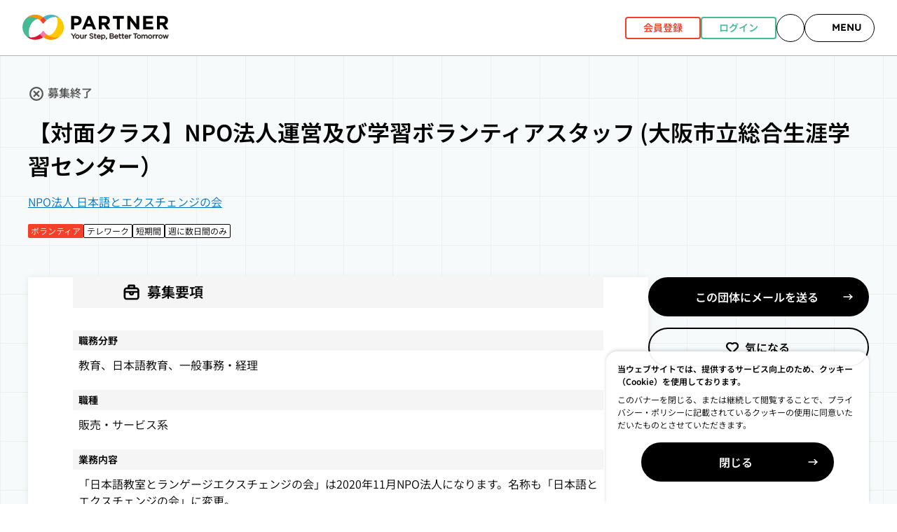

--- FILE ---
content_type: text/html; charset=utf-8
request_url: https://partner.jica.go.jp/Recruit/Detail/37517
body_size: 21978
content:

<!DOCTYPE html>
<html lang="ja">
<head>
    <script>
        (function (w, d, s, l, i) {
            w[l] = w[l] || []; w[l].push({
                'gtm.start':
                    new Date().getTime(), event: 'gtm.js'
            }); var f = d.getElementsByTagName(s)[0],
                j = d.createElement(s), dl = l != 'dataLayer' ? '&l=' + l : ''; j.async = true; j.src =
                    'https://www.googletagmanager.com/gtm.js?id=' + i + dl; f.parentNode.insertBefore(j, f);
        })(window, document, 'script', 'dataLayer', 'GTM-TN9M45CV');
    </script>

    <meta charset="utf-8" />
    <link rel="canonical" href="https://partner.jica.go.jp/Recruit/Detail/37517">
    <meta name="viewport" content="width=device-width, initial-scale=1.0" />
    <title>【対面クラス】NPO法人運営及び学習ボランティアスタッフ (大阪市立総合生涯学習センター） - JICA PARTNER</title>
    <meta name="description" content="【対面クラス】NPO法人運営及び学習ボランティアスタッフ (大阪市立総合生涯学習センター）の求人・インターン情報詳細ページです。JICA PARTNERはあなたに合った【対面クラス】NPO法人運営及び学習ボランティアスタッフ (大阪市立総合生涯学習センター）の職務内容や応募条件等をご紹介しております。" />

    <meta property="og:title" content="【対面クラス】NPO法人運営及び学習ボランティアスタッフ (大阪市立総合生涯学習センター） - JICA PARTNER">
    <meta property="og:description" content="【対面クラス】NPO法人運営及び学習ボランティアスタッフ (大阪市立総合生涯学習センター）の求人・インターン情報詳細ページです。JICA PARTNERはあなたに合った【対面クラス】NPO法人運営及び学習ボランティアスタッフ (大阪市立総合生涯学習センター）の職務内容や応募条件等をご紹介しております。">
    <meta property="og:type" content="article">
    <meta property="og:url" content="https://partner.jica.go.jp/Recruit/Detail/37517">
    <meta property="og:image" content="https://partner.jica.go.jp/img/partner_ogp-01.jpg">
    <meta property="og:site_name" content="JICA PARTNER">
    <meta property="og:locale" content="ja_JP">
    <meta property="fb:app_id" content="">
    <meta name="twitter:card" content="summary">
    <meta name="twitter:title" content="【対面クラス】NPO法人運営及び学習ボランティアスタッフ (大阪市立総合生涯学習センター） - JICA PARTNER">
    <meta name="twitter:description" content="【対面クラス】NPO法人運営及び学習ボランティアスタッフ (大阪市立総合生涯学習センター）の求人・インターン情報詳細ページです。JICA PARTNERはあなたに合った【対面クラス】NPO法人運営及び学習ボランティアスタッフ (大阪市立総合生涯学習センター）の職務内容や応募条件等をご紹介しております。">
    <meta name="twitter:image" content="https://partner.jica.go.jp/img/partner_ogp-01.jpg">
    <meta name="twitter:site" content="">
    <meta name="twitter:creator" content="">

    <link rel="stylesheet" href="/css/main.css?v=IBwL5F7Dj1yP5kMoKkdzK8xp8y6UkIoYr68EFmdd3Ug">
    <link rel="stylesheet" href="/css/style.css?v=Ea0xJXs6SQ4DI3EQLo1AnOqCv2EXB4EUaDfn2Nt5HM0">
    <link rel="stylesheet" href="/css/paging.css?v=HgGKAI06c6xGtJtrwr-mppQxKeYUArPVtOx-zxQNb3U">
</head>
<body>
    <noscript>
        <iframe src="https://www.googletagmanager.com/ns.html?id=GTM-TN9M45CV"
                height="0" width="0" style="display:none;visibility:hidden"></iframe>
    </noscript>

    <div class="l-wrapper js-wrapper ">
        
<header class="l-header js-header --secondary">
    <div class="l-header__outer">
        <div class="l-header__container js-header-container">
            <div class="l-header__inner">
                    <div class="m-header__logo">
                        <a class="m-header__logo-anchor" href="/">
                            <img src="/img/logo/logo_jica_partner_black.svg" width="210" height="42" alt="JICA PARTNER Your Step, Better Tomorrow" />
                        </a>
                    </div>
                <div class="m-header__menu">
                        <div class="m-header__register-buttons">
                            <a class="m-header__register-button --personal" href="/Account/HRAboutRegist"> 会員登録 </a>
                            <a class="m-header__register-button --group" href="/Account/Login"> ログイン </a>
                        </div>
                    <div class="m-header__icon-buttons">
                        <a class="m-header__icon-button js-icon-button --icon-only --google-search" href="/Search">
                        </a>

                        <button class="m-header__icon-button --with-text --menu js-menu-button">
                            <span class="m-header__icon-button-label">MENU</span>
                        </button>
                    </div>
                </div>
            </div>
        </div>
            <div class="m-header__sp-register-buttons js-sp-register-buttons">
                <a class="m-header__sp-register-button --personal" href="/Account/HRAboutRegist">
                    <span class="m-header__sp-register-button-icon">会員登録</span>
                </a>
                <a class="m-header__sp-register-button --group" href="/Account/Login">
                    <span class="m-header__sp-register-button-icon">ログイン</span>
                </a>
            </div>
    </div>
    <div class="m-notification-area js-notification-area" style="display: none;">
        <div class="m-notification-area__container">
            <p class="m-notification-area__title">お知らせ</p>
                <div class="m-notification-area__list --no-data">
                    <p class="m-notification-area__nothing">お知らせはありません。</p>
                </div>
            <div class="m-notification-area__button-wrapper">
                <button class="m-notification-area__close-button js-notification-close">閉じる</button>
            </div>
        </div>
    </div>
    <div class="m-search-area js-search-area" style="display: none;">
        <div class="m-search-area__container">
            <p class="m-search-area__title">求人やセミナーを検索する</p>
            <div class="m-search-area__contents">
                <form class="m-search-area__form" role="search" action="" method="GET">
                    <div class="m-search-condition__keyword" style="flex: 1;padding: 0;">
                        <input type="text" value="" placeholder="キーワードを入力" id="keyword-input" style="background-color:#fff;">
                    </div>
                    <button class="m-lets-search__button" formtarget="_blank" onclick="searchResult()">
                        検索
                    </button>
                </form>
                <div class="m-search-area__keywords">
                    <ul>
                        <li>
                            <a class="m-lets-search__form" target="_blank" href="/SearchResult?keyword=%E3%83%9C%E3%83%A9%E3%83%B3%E3%83%86%E3%82%A3%E3%82%A2">
                                <span>#ボランティア</span>
                            </a>
                        </li>
                        <li>
                            <a class="m-lets-search__form" target="_blank" href="/SearchResult?keyword=%E7%A0%94%E4%BF%AE">
                                <span>#研修</span>
                            </a>
                        </li>
                        <li>
                            <a class="m-lets-search__form" target="_blank" href="/SearchResult?keyword=%E3%83%AA%E3%83%A2%E3%83%BC%E3%83%88">
                                <span>#リモート</span>
                            </a>
                        </li>
                        <li>
                            <a class="m-lets-search__form" target="_blank" href="/SearchResult?keyword=%E3%83%90%E3%83%83%E3%82%AF%E3%82%AA%E3%83%95%E3%82%A3%E3%82%B9">
                                <span>#バックオフィス</span>
                            </a>
                        </li>
                        <li>
                            <a class="m-lets-search__form" target="_blank" href="/SearchResult?keyword=%E3%82%A4%E3%83%99%E3%83%B3%E3%83%88">
                                <span>#イベント</span>
                            </a>
                        </li>
                        <li>
                            <a class="m-lets-search__form" target="_blank" href="/SearchResult?keyword=%E6%9C%AA%E7%B5%8C%E9%A8%93">
                                <span>#未経験</span>
                            </a>
                        </li>
                    </ul>
                </div>
            </div>
            <div class="m-search-area__button-wrapper">
                <button class="m-search-area__close-button js-search-area-close">閉じる</button>
            </div>
        </div>
    </div>
    <div class="m-global-nav js-global-nav" style="display: none;">
        <div class="m-global-nav__inner js-global-nav-contents">
            <div class="l-header__dummy-container">
                <div class="l-header__inner">
                    <div class="m-header__logo">
                        <a class="m-header__logo-anchor" href="/top">
                            <img src="/img/logo/logo_jica_partner_black.svg" width="210" height="42" alt="JICA PARTNER Your Step, Better Tomorrow" />
                        </a>
                    </div>
                    <div class="m-header__menu">
                        <div class="m-header__icon-buttons">
                            <button class="m-header__icon-button --with-text --close js-menu-close-button">
                                <span class="m-header__icon-button-label">CLOSE</span>
                            </button>
                        </div>
                    </div>
                </div>
            </div>
            <div class="m-global-nav__contents">
                    <div>
                        <div class="m-global-nav__register-buttons">
                            <a class="m-global-nav__register-button --personal" href="/Account/HRAboutRegist">会員登録 </a>
                            <a class="m-global-nav__register-button --group" href="/Account/Login">ログイン </a>
                        </div>
                    </div>
                <div class="m-global-nav-your-step">
                    <p class="m-global-nav-your-step__title">YOUR STEP<span class="m-global-nav-your-step__sub-title">様々な国際協力のかたち</span></p>
                    <ul class="m-global-nav-your-step__list u-grid u-gap-1">
                        <li class="m-global-nav-your-step__item">
                            <a class="m-global-nav-your-step__link --beginners" target="_blank" href="/Contents/Beginners">
                                <p class="m-global-nav-your-step__label">イベントや副業などから<br>始めてみる</p>
                            </a>
                        </li>
                        <li class="m-global-nav-your-step__item">
                            <a class="m-global-nav-your-step__link --recruit" target="_blank" href="/Contents/Recruit">
                                <p class="m-global-nav-your-step__label">本格的に仕事や<br>キャリアを考える</p>
                            </a>
                        </li>
                        <li class="m-global-nav-your-step__item">
                            <a class="m-global-nav-your-step__link --students" target="_blank" href="/Contents/Students">
                                <p class="m-global-nav-your-step__label">学生から始められる<br>国際協力のかたち</p>
                            </a>
                        </li>
                    </ul>
                </div>
                <nav>
                    <ul class="m-global-nav__list">
                        <li class="m-global-nav__item">
                            <a class="m-global-nav__link" href="/Contents/StaticContents?htmlName=about_partner">PARTNERについて</a>
                        </li>
                        <li class="m-global-nav__item">
                            <a class="m-global-nav__link" href="/Recruit/Search">求人を探す</a>
                        </li>
                        <li class="m-global-nav__item">
                            <a class="m-global-nav__link" href="/Seminar/Search">研修・セミナーを探す</a>
                        </li>
                        <li class="m-global-nav__item">
                            <a class="m-global-nav__link" target="_blank" href="/SearchResult?keyword=%E5%8B%9F%E9%9B%86">キーワードから応募を探す</a>
                        </li>
                        <li class="m-global-nav__item">
                            <a class="m-global-nav__link" href="/Contents/StaticContents?htmlName=column">特集・コラム</a>
                        </li>
                        <li class="m-global-nav__item">
                            <a class="m-global-nav__link" href="/Contents/StaticContents?htmlName=faq">よくある質問</a>
                        </li>
                    </ul>
                    <ul class="m-global-nav__list">
                        <li class="m-global-nav__item">
                            <a class="m-global-nav__link" href="/Contents/StaticContents?htmlName=fororg">企業・団体の方はこちら</a>
                        </li>
                    </ul>
                </nav>
            </div>
        </div>
    </div>
    <style>
        header .gsc-input, header .gsc-search-button {
            display: none;
        }
    </style>
</header>
<script>
    function searchResult() {
        var keyword = document.getElementById("keyword-input").value;
        var url = "/SearchResult";
        url += "?keyword=" + keyword;
        window.open(url, "_blank");
    }
    document.addEventListener("DOMContentLoaded", function () {
        const note_WhenSendMailToJica = document.createElement('span');
        note_WhenSendMailToJica.textContent = "（メール送信時は★を@に変換）";

        function replaceAtWithStarForSpecificDomain(node, parentNode) {
            if (node.nodeType === Node.TEXT_NODE) { // Node.TEXT_NODE
                node.nodeValue = node.nodeValue.replace(/([a-zA-Z0-9._-]+@jica\.go\.jp)/g, function (match) {
                    if (node.nodeValue == match) { // 対象ノードのテキストがメールアドレスのみの場合はaタグ等の要素と判定し、タグの兄弟要素として注釈を追加する
                        parentNode.parentNode.insertBefore(note_WhenSendMailToJica, parentNode.nextElementSibling);
                        return match.replace(/@/g, '★');
                    }
                    else { // 文章中のメールアドレスにマッチした場合、マッチしたテキストの後ろに注釈を追加する
                        return match.replace(/@/g, '★').concat(note_WhenSendMailToJica.textContent);
                    }
                });
            } else {
                for (var i = 0; i < node.childNodes.length; i++) {
                    replaceAtWithStarForSpecificDomain(node.childNodes[i], node);
                }
            }
        }
        replaceAtWithStarForSpecificDomain(document.body, null);
    });
</script>
<script async src="https://cse.google.com/cse.js?cx=11794be9699e2482e"></script>
        <main>
                <link rel='stylesheet' href='/css/ckeditor.css' />
<style>
    @Media print {
        header {
            display: none;
        }
        footer {
            display: none;
        }
        div.m-definition__button-wrapper {
            display: none;
        }
        div.m-definition__outer.--see-more {
            max-height: none;
            overflow: auto;
        }
        div.l-two-column-wrapper {
            padding-top: 10px;
        }
    }
</style>
<div class="l-two-column-wrapper">
    <div class="m-recruit-detail-head">
        <h1></h1>
            <p class="m-recruit-detail-head__deadline --end">募集終了</p>
        <h1 class="m-recruit-detail-heading1">
            【対面クラス】NPO法人運営及び学習ボランティアスタッフ (大阪市立総合生涯学習センター）
        </h1>
        <p>
            <a class="m-link" target="_blank" href="/Org/Detail/936">NPO法人 日本語とエクスチェンジの会</a>
        </p>
        <div class="u-mt-4 md:u-mt-5">
            <ul class="m-tag-list">
                    <li class="m-tag-job">
                        ボランティア
                    </li>
                    <li class="m-tag-basic">
                        テレワーク
                    </li>
                    <li class="m-tag-basic">
                        短期間
                    </li>
                    <li class="m-tag-basic">
                        週に数日間のみ
                    </li>
            </ul>
        </div>
    </div>
    <div class="l-two-column-container">
        <main class="l-two-column-container__main">
            <div class="m-recruit-detail-container__main">
                <div class="m-recruit-detail">
                    <div class="m-recruit-detail__container">
                        <h2 class="m-recruit-detail-heading2 --work"; style="margin-top:-100px"> 募集要項 </h2>
                        <div class="m-recruit-detail__body">
                            <div class="m-definition__outer js-definition --see-more">
                                <dl class="m-definition --secondary">
                                    <div class="m-definition__item "><dt class="m-definition__term">職務分野</dt><dd class="m-definition__description">教育、日本語教育、一般事務・経理</dd></div>
<div class="m-definition__item "><dt class="m-definition__term">職種</dt><dd class="m-definition__description">販売・サービス系</dd></div>                                    <div class="m-definition__item">
                                        <dt class="m-definition__term ">業務内容</dt>
                                        <dd class="m-definition__description"><div class="ck-content ck-content-img"><p>「日本語教室とランゲージエクスチェンジの会」は2020年11月NPO法人になります。名称も「日本語とエクスチェンジの会」に変更。</p>

<p>それに伴い、運営ボランティアスタッフ、学習サポートボランティアを募集しております。</p>

<p>現在毎週月曜日にオンラインクラスを開催、隔週（第2,4,5）月曜日は大阪生涯学習センターにてリアルクラスを開催。第2,4,5はリアルとオンラインクラスの同時開催になる為、運営をお手伝い頂けるボランティアスタッフを募集しています。学習サポートボランティアも同時募集しております。</p>

<p>1.対面クラス運営ボランティア(大阪市駅前第2ビル内）</p>

<p>2.オンラインクラス運営ボランティア</p>

<p>3.学習サポートボランティア</p></div></dd>
                                    </div>
<div class="m-definition__item "><dt class="m-definition__term">勤務形態</dt><dd class="m-definition__description">ボランティア</dd></div>                                            <div class="m-definition__item">
                                                <dt class="m-definition__term ">業務期間</dt>
                                                <dd class="m-definition__description" style="white-space: normal;">
                                                    2023/03/16
                                                        <span>～</span>
2024/03/31                                                </dd>
                                            </div>
                                    <div class="m-definition__item">
                                        <dt class="m-definition__term ">勤務地</dt>
                                        <dd class="m-definition__description" style="white-space: normal;">
                                                <a target="_blank" href="/Recruit/Search?DomesticLocationPram=5">
                                                    近畿
                                                </a>
                                                <span>&nbsp;</span>
大阪府                                        </dd>
                                        <dd class="m-definition__description" style="white-space: normal;">
                                            オンラインからの参加は全世界から可能です。
                                        </dd>
                                    </div>
                                    <div>
                                        <dt class="m-definition__term ">時間外労働</dt>
                                        <dd class="m-definition__description "></dd>
                                        <dd class="m-definition__description "></dd>
                                    </div>
                                    <div class="m-definition__item">
                                        <dt class="m-definition__term ">休日</dt>
                                        <dd class="m-definition__description "></dd>
                                        <dd class="m-definition__description "></dd>
                                    </div>
<div class="m-definition__item "><dt class="m-definition__term">その他業務条件</dt><dd class="m-definition__description">私達、日本語教室とランゲージエクスチェンジの会では一緒にお手伝い頂けるボランティアを募集しています。&#xA;&#xA;現在毎週月曜日にオンラインクラスを開催、隔週（第2,4,5）月曜日は大阪生涯学習センターにてリアルクラスを開催。第2,4,5はリアルとオンラインクラスの同時開催になる為、運営をお手伝い頂けるボランティアスタッフを募集しています。</dd></div>                                </dl>
                                <div class="m-definition__button-wrapper">
                                    <button class="m-definition__button js-definition__button">
                                        <span class="m-definition__button-label">もっと見る</span>
                                    </button>
                                </div>
                            </div>
                        </div>
                    </div>
                    <div class="m-recruit-detail__container">
                        <h2 class="m-recruit-detail-heading2 --application-condition">応募条件</h2>
                        <ul class="m-list-note m-search-notes">
                            <li>
                                PARTNERでは斡旋、マッチングは行っておりません。詳しくは<a target="_blank" href="/Individual/Account/MailMagazineRegist">規約</a>をご確認ください。
                            </li>
                            <li>
                                ウェブ応募時の個人登録者の個人情報の扱いは案件を主管する登録団体の定めによることとします。尚、Web応募を実施することにより、団体に対するプロフィール公開項目の提示に同意したものとみなします。
                            </li>
                        </ul>
                        <div class="m-recruit-detail__body">
                            <div class="m-definition__outer js-definition --see-more">
                                <dl class="m-definition --secondary">
<div class="m-definition__item "><dt class="m-definition__term">類似業務経験年数</dt><dd class="m-definition__description">＊日本語教室でのボランティア経験者歓迎</dd></div>                                    <div class="m-definition__item">
                                        <dt class="m-definition__term ">語学力</dt>
                                        <dd class="m-definition__description ">不問</dd>
                                        <dd class="m-definition__description ">1.運営ボランティア---語学不問。&#xA;2.学習サポートボランティア---語学不問。日本語教師養成講座420時間終了者、経験者歓迎。資格不問。</dd>
                                    </div>
<div class="m-definition__item "><dt class="m-definition__term">学位</dt><dd class="m-definition__description">不問</dd></div>                                        <div class="m-definition__item">
                                            <dt class="m-definition__term ">その他必要な資格</dt>
                                            <dd class="m-definition__description "></dd>
                                            <dd class="m-definition__description"><div class="ck-content ck-content-img"><p>＊日本語教師養成講座420時間終了者歓迎</p>

<p>＊日本語教育専攻者歓迎</p></div></dd>
                                        </div>
<div class="m-definition__item "><dt class="m-definition__term">歓迎条件</dt><dd class="m-definition__description">大学生・大学院生歓迎、協力隊経験者歓迎</dd></div>                                </dl>
                                <div class="m-definition__button-wrapper">
                                    <button class="m-definition__button js-definition__button">
                                        <span class="m-definition__button-label">もっと見る</span>
                                    </button>
                                </div>
                            </div>
                        </div>
                    </div>
                    <div class="m-recruit-detail__container">
                        <h2 class="m-recruit-detail-heading2 --salary">給与・待遇</h2>
                        <div class="m-recruit-detail__body">
                            <div class="m-definition__outer js-definition --see-more">
                                <dl class="m-definition --secondary">
                                            <div class="m-definition__item">
                                                <dt class="m-definition__term ">給与レンジ（月額：円）</dt>
                                                <dd class="m-definition__description ">無給</dd>
                                                <dd class="m-definition__description "></dd>
                                            </div>
                                            <div class="m-definition__item">
                                                <dt class="m-definition__term ">待遇</dt>
                                                <dd class="m-definition__description" style="white-space: normal;"><div class="ck-content ck-content-img"><p>ボランティア募集ですので、特に支給できるものはありません。</p>

<p>申し訳ありません。</p>

<p>オンラインクラスでのボランティアはご自宅からの参加OKです。</p>

<p>将来、日本語教師希望の方には担当の希望などお聞きしております。</p>

<p> </p></div></dd>
                                            </div>
                                            <div class="m-definition__item">
                                                <dt class="m-definition__term ">福利厚生</dt>
                                                <dd class="m-definition__description "></dd>
                                                <dd class="m-definition__description ">教室の事務経費や打合せの際の交通費は支給しております。</dd>
                                            </div>
                                        <div class="m-definition__item">
                                            <dt class="m-definition__term ">加入保険</dt>
                                            <dd class="m-definition__description "></dd>
                                            <dd class="m-definition__description "></dd>
                                        </div>
                                </dl>
                                <div class="m-definition__button-wrapper">
                                    <button class="m-definition__button js-definition__button">
                                        <span class="m-definition__button-label">もっと見る</span>
                                    </button>
                                </div>
                            </div>
                        </div>
                    </div>
                    <div class="m-recruit-detail__container">
                        <h2 class="m-recruit-detail-heading2 --about-application">応募について</h2>
                        <div class="m-recruit-detail__body">
                            <div class="m-definition__outer js-definition --see-more">
                                <dl class="m-definition --secondary">
                                    <div class="m-definition__item">
                                        <dt class="m-definition__term ">募集期間</dt>
                                        <dd class="m-definition__description" style="white-space: normal;">
                                            2023/03/16 00:00
                                            <span>～</span>
                                            2024/03/31 23:59
                                        </dd>
                                    </div>
                                    <div class="m-definition__item "><dt class="m-definition__term">募集人数</dt><dd class="m-definition__description">運営ボランティア2名程度、学習サポートボランティア数名。</dd></div>
                                    <div class="m-definition__item">
                                        <dt class="m-definition__term ">応募方法</dt>
                                        <dd class="m-definition__description"><div class="ck-content ck-content-img"><p>まずはメールにてお申込み下さい。</p>

<p>npojexgroup@gmail.com</p></div></dd>
                                    </div>
                                        <div class="m-definition__item">
                                            <dt class="m-definition__term ">応募時の注意事項</dt>
                                            <dd class="m-definition__description"><div class="ck-content ck-content-img"><p>何を希望されるかをお知らせ下さい。</p>

<p>1.対面クラスの運営ボランティア</p>

<p>2.対面クラスの学習ボランティア</p>

<p>3.オンラインクラスの運営ボランティア</p>

<p>4.オンラインクラスの学習ボランティア</p>

<p>5.その他</p></div></dd>
                                        </div>
                                </dl>
                                <div class="m-definition__button-wrapper">
                                    <button class="m-definition__button js-definition__button">
                                        <span class="m-definition__button-label">もっと見る</span>
                                    </button>
                                </div>
                            </div>
                        </div>
                    </div>
                </div>
                    <div class="m-recruit-detail-contact">
                        <p class="m-recruit-detail-contact__title">【対面クラス】NPO法人運営及び学習ボランティアスタッフ (大阪市立総合生涯学習センター）</p>
                        <p class="m-recruit-detail-contact__sub-title">NPO法人 日本語とエクスチェンジの会</p>
                        <div class="m-button-wrapper">
                            <div class="m-recruit-detail-contact__buttons">
                                    <button type="button" class="m-button-secondary js-modal-trigger" data-modal-target="login-required">この団体にメールを送る</button>

                                <button type="button" data-id="37517" class="js-panel__favorite m-button-favorite ">
                                    <span class="m-button-favorite__label">気になる</span>
                                </button>
                            </div>
                        </div>
                    </div>
            </div>
        </main>
        <aside class="l-two-column-container__aside">
            <div class="m-recruit-detail-container__aside">
                <div class="u-hidden md:u-block">
                    <div class="m-button-wrapper u-w-full !u-mt-0">
                        <div class="u-grid u-gap-y-4 u-w-full">
                                <div class="u-w-full">
                                        <button type="button" class="m-button-secondary u-w-full js-modal-trigger" data-modal-target="login-required">この団体にメールを送る</button>
                                </div>
                                <div class="u-w-full">
                                    <button type="button" data-id="37517" class="js-panel__favorite m-button-favorite u-w-full ">
                                        <span class="m-button-favorite__label">気になる</span>
                                    </button>
                                </div>
                        </div>
                    </div>
                </div>
            </div>
        </aside>
    </div>
    <div class="m-recruit-detail-container__bottom">
        <section>
            <h2 class="m-heading2"> この求人に似た求人を探す </h2>
            <div class="m-find-recruit">
                <div class="m-find-recruit__contents">
                    <h3 class="m-find-recruit__heading --location">勤務地</h3>
                    <ul class="m-find-recruit__tags">
                                <li>
                                    <a class="m-find-recruit__tag" target="_blank"
                                       href="https://partner.jica.go.jp/Recruit/Search?SearchParamas.DomesticLocationPram=5">
                                       近畿</a>
                                </li>
                    </ul>
                </div>
                <div class="m-find-recruit__contents">
                    <h3 class="m-find-recruit__heading --working-style">勤務形態</h3>
                    <ul class="m-find-recruit__tags">
                                <li>
                                    <a class="m-find-recruit__tag" target="_blank"
                                       href="https://partner.jica.go.jp/Recruit/Search?SearchParamas.EmploymentStatusPram=7">
                                       ボランティア</a>
                                </li>
                    </ul>
                </div>
                <div class="m-find-recruit__contents">
                    <h3 class="m-find-recruit__heading --way-of-working">働き方</h3>
                    <ul class="m-find-recruit__tags">
                                <li>
                                    <a class="m-find-recruit__tag" target="_blank"
                                       href="https://partner.jica.go.jp/Recruit/Search?SearchParamas.WayWorkingPram=1">
                                       テレワーク</a>
                                </li>
                                <li>
                                    <a class="m-find-recruit__tag" target="_blank"
                                       href="https://partner.jica.go.jp/Recruit/Search?SearchParamas.WayWorkingPram=4">
                                       短期間</a>
                                </li>
                                <li>
                                    <a class="m-find-recruit__tag" target="_blank"
                                       href="https://partner.jica.go.jp/Recruit/Search?SearchParamas.WayWorkingPram=5">
                                       週に数日間のみ</a>
                                </li>
                    </ul>
                </div>
            </div>
            <div class="m-button-wrapper">
                <a class="m-button-primary" href="/Recruit/Search">別の条件で検索する</a>
            </div>
        </section>
        <section>
            <h2 class="m-heading2"> お問い合わせ先 </h2>
            <div class="m-contact-column-wrapper">
                <dl class="m-definition">
<div class="m-definition__item "><dt class="m-definition__term">担当部課</dt><dd class="m-definition__description">NPO法人日本語とエクスチェンジの会</dd></div><div class="m-definition__item "><dt class="m-definition__term">担当者氏名</dt><dd class="m-definition__description">槙野理美</dd></div>                    <div class="m-definition__item "><dt class="m-definition__term">電話番号</dt><dd class="m-definition__description">080-5316-7858</dd></div>
                        <div class="m-definition__item">
                            <dt class="m-definition__term ">メールアドレス</dt>
                            <dd class="m-definition__description" style="white-space: normal;">
                                <a class="m-link" href="mailto:npojexgroup@gmail.com">npojexgroup@gmail.com</a>
                            </dd>
                        </div>
                </dl>
                <dl class="m-definition">
                    <div class="m-definition__item">
                        <dt class="m-definition__term ">ホームページ</dt>
                        <dd class="m-definition__description" style="white-space: normal;">
                            <a href="https://www.npo-homepage.go.jp/npoportal/detail/115011038" class="m-link" target="_blank" rel="noopener noreferrer">
                                https://www.npo-homepage.go.jp/npoportal/detail/115011038
                            </a>
                        </dd>
                    </div>
                        <div class="m-definition__item">
                            <dt class="m-definition__term ">担当者から一言</dt>
                            <dd class="m-definition__description"><div class="ck-content ck-content-img"><p>「日本語教室とランゲージエクスチェンジの会」は2020年10月NPO法人になりました。名称も「日本語とエクスチェンジの会」に変更。</p>

<p>参加者も増えてきましたので、運営/学習ボランティアスタッフを募集しております。</p>

<p>現在、オンラインと対面クラスの同時ハイブリット開催など、新しい事に挑戦中です。</p>

<p>私達と一緒に教室を運営のお手伝い頂ける方、是非ご連絡願います。</p></div></dd>
                        </div>
                </dl>
            </div>
            <details class="m-accordion-box js-accordion --no-icon u-mt-6">
                <summary class="m-accordion-box__summary js-accordion__summary">
                    <span>団体情報詳細</span>
                </summary>
                <div class="m-accordion-box__contents js-accordion__contents">
                    <dl class="m-definition">
                        <div class="m-definition__item">
                            <dt class="m-definition__term ">募集団体名</dt>
                            <dd class="m-definition__description" style="white-space: normal;">
                                <a class="m-link" target="_blank" href="/Org/Detail/936">NPO法人 日本語とエクスチェンジの会</a>
                            </dd>
                        </div>
                        <div class="m-definition__item "><dt class="m-definition__term">設立目的・事業内容</dt><dd class="m-definition__description">外国人への日本語学習のサポート及び、語学交換学習による日本人、外国人との相互扶助の精神を養い、本来あるべき国際交流を目指します。また昨年のコロナウィルス感染症の関係で、オンラインクラスを開始。サークルだった教室も非営利団体として設立。今後は更に、多文化共生の精神で教室の運営に取り組みたいと考えております。</dd></div>
                        <div class="m-definition__item "><dt class="m-definition__term">活動対象分野</dt><dd class="m-definition__description">教育、情報通信技術、市民参加、日本語教育、日本国内の社会課題への対応・多文化共生</dd></div>
                        <div class="m-definition__item "><dt class="m-definition__term">活動実績（海外）</dt><dd class="m-definition__description">フィリピン被災者支援。ネパール震災被災者への寄付。国境なき医師団への寄付。</dd></div>
                        <div class="m-definition__item "><dt class="m-definition__term">活動実績（国内）</dt><dd class="m-definition__description">大阪市ネットワークラボ所属ラボイベント参加。大阪市のイベントに参加実績有。&#xA;大阪市開催、総合フェスタ参加。おおさか識字・日本語センター登録会員。&#xA;東北震災孤児支援・寄付。</dd></div>
                        <div class="m-definition__item">
                            <dt class="m-definition__term ">所在地</dt>
                            <dd class="m-definition__description" style="white-space: normal;"><span>〒</span>658-0052<br />兵庫県 神戸市東灘区住吉東町1-6-17 反高橋ｱｰﾊﾞﾝﾘｽﾞ203</dd>
                        </div>
                        <div class="m-definition__item "><dt class="m-definition__term">設立年月</dt><dd class="m-definition__description">2020 / 10</dd></div>
                    </dl>
                </div>
            </details>
        </section>
    </div>
</div>
<div class="m-modal" role="dialog" aria-modal="true" aria-hidden="true" data-modal-id="about-favorite" style="opacity: 0; display: none; visibility: hidden;">
    <div class="m-modal__content">
        <button type="button" class="js-modal-close m-modal__close" aria-label="閉じる"></button>
        <div class="m-modal__content-inner">
            <p class="m-modal__title">気になる機能とは</p>
            <div class="m-modal__body">
                <p>ログインすると、マイページから「気になる」をした求人情報が見られるようになります。</p>
                <p>登録がまだの方は、以下の「個人会員登録はこちら」から登録後、ログインしていただくと使用することができます。</p>
            </div>
            <div class="m-button-wrapper !u-mt-8">
                <div class="m-button-column">
                    <div class="u-w-full">
                        <a class="m-button-tertiary" target="_blank" href="/Account/Login">ログイン</a>
                    </div>
                    <div class="u-w-full">
                        <a class="m-button-primary" target="_blank" href="/Account/HRAboutRegist">個人会員登録はこちら</a>
                    </div>
                </div>
            </div>
        </div>
    </div>
</div>
<div class="m-modal" role="dialog" aria-modal="true" aria-hidden="true" data-modal-id="login-required" style="opacity: 0; display: none; visibility: hidden;">
    <div class="m-modal__content">
        <button type="button" class="js-modal-close m-modal__close" aria-label="閉じる"></button>
        <div class="m-modal__content-inner">
            <p class="m-modal__title">ログインしてご利用ください</p>
            <div class="m-modal__body">
                <p>ログインすると、この機能を使用することができます。<br>個人登録がまだの方は、以下の「個人会員登録はこちら」から登録後、ログインしていただくと使用することができます。</p>
            </div>
            <div class="m-button-wrapper !u-mt-8">
                <div class="m-button-column">
                    <div class="u-w-full">
                        <a class="m-button-tertiary" target="_blank" href="/Account/Login">ログイン</a>
                    </div>
                    <div class="u-w-full">
                        <a class="m-button-primary" target="_blank" href="/Account/HRAboutRegist">個人会員登録はこちら</a>
                    </div>
                </div>
            </div>
        </div>
    </div>
</div>
<div class="m-modal" role="dialog" aria-modal="true" aria-hidden="true" data-modal-id="accountinfo-required" style="opacity: 0; display: none; visibility: hidden;">
    <div class="m-modal__content">
        <button type="button" class="js-modal-close m-modal__close" aria-label="閉じる"></button>
        <div class="m-modal__content-inner">
            <p class="m-modal__title">ご利用には詳しい個人情報の登録が必要です</p>
            <div class="m-modal__body">
                <p>詳しいキャリア情報を登録して「応募会員」になると、この機能を利用することができます。<br>以下の「個人情報登録はこちら」から登録画面に移動することができます。</p>
            </div>
            <div class="m-button-wrapper !u-mt-8">
                <div class="m-button-column">
                    <div class="u-w-full">
                        <a class="m-button-primary" target="_blank" href="/Individual/Account/ParticipationInfo">個人情報登録はこちら</a>
                    </div>
                </div>
            </div>
        </div>
    </div>
</div>
<div class="m-modal" role="dialog" aria-modal="true" aria-hidden="true" data-modal-id="network-error" style="opacity: 0; display: none; visibility: hidden;">
    <div class="m-modal__content">
        <button type="button" class="js-modal-close m-modal__close" aria-label="閉じる"></button>
        <div class="m-modal__content-inner">
            <p class="m-modal__title">通信エラーが発生しました</p>
            <div class="m-modal__body">
                <p>通信エラーが発生しました。しばらくしてからもう一度お試しください。</p>
            </div>
            <div class="m-button-wrapper !u-mt-8">
                <button type="button" class="m-button-primary js-modal-close">閉じる</button>
            </div>
        </div>
    </div>
</div>
<div class="m-modal" role="dialog" aria-modal="true" aria-hidden="true" data-modal-id="application-notes" style="opacity: 0; display: none; visibility: hidden;">
    <div class="m-modal__content">
        <button type="button" class="js-modal-close m-modal__close" aria-label="閉じる"></button>
        <div class="m-modal__content-inner">
            <p class="m-modal__title">応募時の注意</p>
            <div class="js-validate-area">
                <div class="m-modal__body">
                    <p>全てを確認し、ご同意いただける方はチェックを付けてください。応募が可能となります。</p>
                    <ul class="u-grid u-gap-2">
                            <li>
                                <label class="m-form-checkbox">
                                    <input type="checkbox" name="modal-application-notes-1" value="" class="m-form-checkbox__input">
                                    <span class="m-form-checkbox__inner">
                                        <span class="m-form-checkbox__text">「応募条件等」を全て読み、応募条件等に同意している。</span>
                                    </span>
                                </label>
                            </li>
                            <li>
                                <label class="m-form-checkbox">
                                    <input type="checkbox" name="modal-application-notes-2" value="" class="m-form-checkbox__input">
                                    <span class="m-form-checkbox__inner">
                                        <span class="m-form-checkbox__text">「応募方法」を全て読み、応募手続きを理解している。</span>
                                    </span>
                                </label>
                            </li>
                            <li>
                                <label class="m-form-checkbox">
                                    <input type="checkbox" name="modal-application-notes-3" value="" class="m-form-checkbox__input">
                                    <span class="m-form-checkbox__inner">
                                        <span class="m-form-checkbox__text">応募の前に応募書類を全て準備している。（1件の応募は1回まで。複数回にわたって応募書類を送付したり応募書類の別途送付は不可）</span>
                                    </span>
                                </label>
                            </li>
                    </ul>
                </div>
                <div class="m-button-wrapper !u-mt-8">
                    <a class="m-button-tertiary js-validate-button" target="_blank" aria-disabled="false" href="/Individual/RecruitEntry/Regist/37517">
                        <span>応募フォームへ進む</span>
                    </a>
                </div>
            </div>
        </div>
    </div>
</div>
<div id="sp-floating-menu" class="m-floating md:u-hidden">
    <div class="m-application-floating">
        <div class="m-application-floating__buttons">
            <button type="button" data-id="37517" class="js-panel__favorite m-button-favorite --sm ">
                <span class="m-button-favorite__label">気になる</span>
            </button>
        </div>
    </div>
</div>
<script>
    const endpoint = "https://partner.jica.go.jp/Favorite/RecruitFavorite";
    const favButtons = document.querySelectorAll('button.js-panel__favorite');
    favButtons.forEach((e) => {
        e.addEventListener("click", () => {
            let thisid = e.dataset.id;
            let url = endpoint + "/" + thisid;
            (async () => {
                try {
                    let response = await fetch(url, {
                        method: 'GET'
                    });

                    if (response.status == 200) {
                        let favStatus = await response.text();
                        favButtons.forEach((fb) => {
                            if (fb.dataset.id == thisid) {
                                if (favStatus === 'true') {
                                    fb.classList.add("--active");
                                }
                                else {
                                    fb.classList.remove("--active");
                                }
                            }
                        });
                    }
                    else if (response.status == 401) {
                        modalInstance.openModal('about-favorite');
                    }
                    else {
                        modalInstance.openModal('network-error');
                    }
                } catch (error) {                    
                    modalInstance.openModal('network-error');
                }
            })();
        });
    });

    document.addEventListener("DOMContentLoaded", function () {
        const floatingMenu = document.getElementById("sp-floating-menu");
        const observer = new IntersectionObserver((entries) => {
            for(const e of entries) {
                if(e.isIntersecting) {
                    floatingMenu.classList.remove('fadein');
                    floatingMenu.classList.add('fadeout');
                }
                else {
                    if (floatingMenu.classList.contains("fadeout")) {
                        floatingMenu.classList.remove('fadeout');
                        floatingMenu.classList.add('fadein');
                    }
                }
            }
        });
        observer.observe(document.getElementsByTagName("footer")[0]);
    });
</script>
<script type="application/ld+json">
{
  "@context": "http://schema.org",
  "@type": "JobPosting",
  "datePosted": "2023-03-16",
  "title": "販売・サービス系",
  "hiringOrganization": {
      "@type" : "Organization",
      "name" : "NPO法人 日本語とエクスチェンジの会",
      "sameAs" : "https://www.npo-homepage.go.jp/npoportal/detail/115011038"
  },

          "jobLocation": {
            "@type": "Place",
            "address": {
                "@type": "PostalAddress",
                "addressRegion": "大阪府",
                "addressCountry": "日本",
            }
          },
          "baseSalary": {
    "@type": "MonetaryAmount",
    "currency": "円",
    "value" : {
        "@type" : "QuantitativeValue",
        "value" : "無給",
        "unitText" : "MONTH"
    }
  },
  "description": "&lt;p&gt;「日本語教室とランゲージエクスチェンジの会」は2020年11月NPO法人になります。名称も「日本語とエクスチェンジの会」に変更。&lt;/p&gt;&#xD;&#xA;&#xD;&#xA;&lt;p&gt;それに伴い、運営ボランティアスタッフ、学習サポートボランティアを募集しております。&lt;/p&gt;&#xD;&#xA;&#xD;&#xA;&lt;p&gt;現在毎週月曜日にオンラインクラスを開催、隔週（第2,4,5）月曜日は大阪生涯学習センターにてリアルクラスを開催。第2,4,5はリアルとオンラインクラスの同時開催になる為、運営をお手伝い頂けるボランティアスタッフを募集しています。学習サポートボランティアも同時募集しております。&lt;/p&gt;&#xD;&#xA;&#xD;&#xA;&lt;p&gt;1.対面クラス運営ボランティア(大阪市駅前第2ビル内）&lt;/p&gt;&#xD;&#xA;&#xD;&#xA;&lt;p&gt;2.オンラインクラス運営ボランティア&lt;/p&gt;&#xD;&#xA;&#xD;&#xA;&lt;p&gt;3.学習サポートボランティア&lt;/p&gt;,
  "employmentType": "OTHER",
  "identifier": {
      "@type": "PropertyValue",
      "name": "JICA PARTNER",
      "value": "37517"
  },
  "validThrough": "2024-03-31T23:59"
}
</script>
<style>
    #sp-floating-menu.fadein {
        animation: fadeIn 0.5s;
        animation-fill-mode: both;
    }

    #sp-floating-menu.fadeout {
        animation: fadeOut 0.5s;
        animation-fill-mode: both;
    }
</style>

        </main>
        <div class="l-breadcrumb">
            <div class="l-breadcrumb__inner">
                
    <ol>
        <li class="breadcrumb-item active" aria-current="page">
            <a href="/">HOME</a><span>　> </span>
                <a href="/Organization/Recruit/List">求人情報一覧</a>
                <span>　> </span>
                <a href="/Recruit/Search">求人情報を探す</a>
                <span>　> </span>
            <span>求人情報詳細</span>
        </li>
    </ol>
<script type="application/ld+json">
    <text>
    [{
          "@context": "https://schema.org",
          "@type": "BreadcrumbList",
          "itemListElement": [{
            "@type": "ListItem",
            "position": 1,
            "name": "HOME",
            "item": "https://partner.jica.go.jp/"
          },{
            "@type": "ListItem",
            "position": 2,
            "name": "求人詳細",
          }]
        },
            {
          "@context": "https://schema.org",
          "@type": "BreadcrumbList",
          "itemListElement": [{
            "@type": "ListItem",
            "position": 1,
            "name": "HOME",
            "item": "https://partner.jica.go.jp/"
          },{
            "@type": "ListItem",
            "position": 2,
            "name": "求人を探す",
            "item": "https://partner.jica.go.jp/Recruit/Search"
          },{
            "@type": "ListItem",
            "position": 3,
            "name": "求人詳細",
          }]
    }]
    </text>
</script>

            </div>
        </div>
        <footer class="l-footer">
    <div class="l-footer__inner">
        <div class="m-sns-link">
            <p class="m-sns-link__description">シェアはこちら</p>
            <ul class="m-sns-link__list">
                <li class="m-sns-link__item">
                    <a href="https://twitter.com/jica_partner/" class="m-sns-link__anchor">
                        <div class="m-sns-link__name-wrapper">
                            <img src="/img/img_x.png" width="24" height="24" loading="lazy" alt="" />
                            <span class="m-sns-link__text">X<span class="m-sns-link__twitter">(旧twitter)</span></span>
                        </div>
                        <div class="m-sns-link__icon"></div>
                    </a>
                </li>
                <li class="m-sns-link__item">
                    <a href="https://www.facebook.com/jicapartner/" class="m-sns-link__anchor">
                        <div class="m-sns-link__name-wrapper">
                            <img src="/img/img_facebook.png" width="24" height="24" loading="lazy" alt="" />
                            <span class="m-sns-link__text">facebook</span>
                        </div>
                        <div class="m-sns-link__icon"></div>
                    </a>
                </li>
                <li class="m-sns-link__item">
                    <a href="https://lin.ee/KqgULtu" class="m-sns-link__anchor">
                        <div class="m-sns-link__name-wrapper">
                            <img src="/img/img_line.png" width="24" height="24" loading="lazy" alt="" />
                            <span class="m-sns-link__text">LINE</span>
                        </div>
                        <div class="m-sns-link__icon"></div>
                    </a>
                </li>

            </ul>
        </div>

        <div class="m-footer-sitemap u-grid u-grid-cols-1 u-gap-4 md:u-grid-cols-3 md:u-gap-10">

            <div class="m-footer-sitemap__column md:u-col-span-1">
                <p class="m-footer-sitemap__category">
                    YOUR STEP
                </p>
                <div class="m-footer-sitemap__accordion-wrapper">
                    <div>
                        <details class="m-context-accordion js-context-accordion__details">
                            <summary class="m-context-accordion__summary js-context-accordion__summary">
                                <span class="m-context-accordion__title">
                                    イベントや副業などから始めてみる
                                    <span class="m-context-accordion__icon"></span>
                                </span>
                            </summary>
                            <div class="m-context-accordion__contents js-context-accordion__contents">
                                <div class="m-context-accordion__inner">
                                    <a class="m-context-accordion__title --category-top" target="_blank" href="/Contents/Beginners">
                                        イベントや副業などから始めてみる
                                    <span class="m-context-accordion__icon"></span>
                                    </a>
                                    <ul class="m-context-accordion__list">
                                        <li class="m-context-accordion__list-item --category-top">
                                            <a class="m-context-accordion__anchor" target="_blank" href="/Contents/Beginners">
                                                イベントや副業などから始めてみるトップ <span class="m-context-accordion__anchor-icon"></span>
                                            </a>
                                        </li>
                                        <li class="m-context-accordion__secondarylist">
                                            研修・イベントを探す
                                            <ul class="m-context-accordion__list">
                                                <li class="m-context-accordion__list-item">
                                                    <a class="m-context-accordion__anchor" target="_blank" href="/Contents/Seminar">
                                                        研修・イベント・セミナー情報 <span class="m-context-accordion__anchor-icon"></span>
                                                    </a>
                                                </li>
                                            </ul>
                                        </li>
                                        <li class="m-context-accordion__secondarylist">
                                            組織や制度を知る
                                            <ul class="m-context-accordion__list">
                                                <li class="m-context-accordion__list-item">
                                                    <a class="m-context-accordion__anchor" href="/Contents/StaticContents?htmlName=cooperatiing_organization">
                                                        国際協力業界 組織概要について
                                                        <span class="m-context-accordion__anchor-icon"></span>
                                                    </a>
                                                </li>

                                                <li class="m-context-accordion__list-item">
                                                    <a class="m-context-accordion__anchor" href="/Contents/StaticContents?htmlName=how_to_cooperation">
                                                        国際協力業界の仕事や国際協力への関わり方
                                                        <span class="m-context-accordion__anchor-icon"></span>
                                                    </a>
                                                </li>

                                                <li class="m-context-accordion__list-item">
                                                    <a class="m-context-accordion__anchor" href="/Contents/StaticContents?htmlName=cooperating_work">
                                                        国際協力業界の仕事
                                                        <span class="m-context-accordion__anchor-icon"></span>
                                                    </a>
                                                </li>

                                                <li class="m-context-accordion__list-item">
                                                    <a class="m-context-accordion__anchor" href="/Contents/StaticContents?htmlName=skill_up_by_organization">
                                                        国際協力業界 各組織の提供する制度
                                                        <span class="m-context-accordion__anchor-icon"></span>
                                                    </a>
                                                </li>
                                            </ul>
                                        </li>
                                    </ul>
                                </div>
                            </div>
                        </details>
                        <div class="m-context-accordion__line"></div>
                    </div>



                    <div>
                        <details class="m-context-accordion js-context-accordion__details">
                            <summary class="m-context-accordion__summary js-context-accordion__summary">
                                <span class="m-context-accordion__title">
                                    本格的に仕事やキャリアを考える
                                    <span class="m-context-accordion__icon"></span>
                                </span>
                            </summary>
                            <div class="m-context-accordion__contents js-context-accordion__contents">
                                <div class="m-context-accordion__inner">
                                    <a class="m-context-accordion__title --category-top" target="_blank" href="/Contents/Recruit">
                                        本格的に仕事やキャリアを考える
                                        <span class="m-context-accordion__icon"></span>
                                    </a>
                                    <ul class="m-context-accordion__list">
                                        <li class="m-context-accordion__list-item --category-top">
                                            <a class="m-context-accordion__anchor" target="_blank" href="/Contents/Recruit">
                                                本格的に仕事やキャリアを考えるトップ <span class="m-context-accordion__anchor-icon"></span>
                                            </a>
                                        </li>
                                        <li class="m-context-accordion__secondarylist">
                                            求人・インターンに応募する
                                            <ul class="m-context-accordion__list">
                                                <li class="m-context-accordion__list-item">
                                                    <a class="m-context-accordion__anchor" href="/Recruit/Search">
                                                        求人・インターン情報
                                                        <span class="m-context-accordion__anchor-icon"></span>
                                                    </a>
                                                </li>
                                            </ul>
                                        </li>

                                        <li class="m-context-accordion__secondarylist">
                                            JICAの仕事（公募）について
                                            <ul class="m-context-accordion__list">
                                                <li class="m-context-accordion__list-item">
                                                    <a class="m-context-accordion__anchor" href="/Contents/StaticContents?htmlName=jicas-job">
                                                        しごと＠JICA
                                                        <span class="m-context-accordion__anchor-icon"></span>
                                                    </a>
                                                </li>
                                                <li class="m-context-accordion__list-item">
                                                    <a class="m-context-accordion__anchor" href="/Guidance/PrePublicSubscriptionList">
                                                        公募予定情報
                                                        <span class="m-context-accordion__anchor-icon"></span>
                                                    </a>
                                                </li>
                                            </ul>
                                        </li>

                                        <li class="m-context-accordion__secondarylist">
                                            インターンシッププログラムの詳細を知る
                                            <ul class="m-context-accordion__list">
                                                <li class="m-context-accordion__list-item">
                                                    <a class="m-context-accordion__anchor" href="/Contents/StaticContents?htmlName=AboutInternship">
                                                        インターンに関する情報はこちら
                                                        <span class="m-context-accordion__anchor-icon"></span>
                                                    </a>
                                                </li>
                                            </ul>
                                        </li>
                                        
                                        <li class="m-context-accordion__secondarylist">
                                            キャリアについて考える
                                            <ul class="m-context-accordion__list">
                                                <li class="m-context-accordion__list-item">
                                                    <a class="m-context-accordion__anchor" href="/Contents/StaticContents?htmlName=career_map">
                                                        国際キャリアパスガイド
                                                        <span class="m-context-accordion__anchor-icon"></span>
                                                    </a>
                                                </li>

                                                <li class="m-context-accordion__list-item">
                                                    <a class="m-context-accordion__anchor" href="/Contents/StaticContents?htmlName=career">
                                                        キャリア図鑑
                                                        <span class="m-context-accordion__anchor-icon"></span>
                                                    </a>
                                                </li>
                                            </ul>
                                        </li>
                                    </ul>
                                </div>
                            </div>
                        </details>
                        <div class="m-context-accordion__line"></div>
                    </div>

                    <div>
                        <details class="m-context-accordion js-context-accordion__details">
                            <summary class="m-context-accordion__summary js-context-accordion__summary">
                                <span class="m-context-accordion__title">
                                    学生から始められる国際協力のかたち
                                    <span class="m-context-accordion__icon"></span>
                                </span>
                            </summary>
                            <div class="m-context-accordion__contents js-context-accordion__contents">
                                <div class="m-context-accordion__inner">
                                    <a class="m-context-accordion__title --category-top" target="_blank" href="/Contents/Students">
                                        学生から始められる国際協力のかたち
                                        <span class="m-context-accordion__icon"></span>
                                    </a>
                                    <ul class="m-context-accordion__list">
                                        <li class="m-context-accordion__list-item --category-top">
                                            <a class="m-context-accordion__anchor" target="_blank" href="/Contents/Students">
                                                学生から始められる国際協力のかたちトップ <span class="m-context-accordion__anchor-icon"></span>
                                            </a>
                                        </li>
                                        <li class="m-context-accordion__list-item">
                                            <a class="m-context-accordion__anchor" href="/Contents/StaticContents?htmlName=tourStudentsView">
                                                インターン・スタディーツアー特集
                                                <span class="m-context-accordion__anchor-icon"></span>
                                            </a>
                                        </li>

                                        <li class="m-context-accordion__list-item">
                                            <a class="m-context-accordion__anchor" href="/Contents/StaticContents?htmlName=student_tour_data">
                                                PARTNER関連データ（番外編）
                                                <span class="m-context-accordion__anchor-icon"></span>
                                            </a>
                                        </li>

                                        <li class="m-context-accordion__list-item">
                                            <a class="m-context-accordion__anchor" href="/Contents/Rookies">
                                                ROOKIES（中高生向け）
                                                <span class="m-context-accordion__anchor-icon"></span>
                                            </a>
                                        </li>

                                    </ul>
                                </div>
                            </div>
                        </details>
                        <div class="m-context-accordion__line"></div>
                    </div>


                </div>
            </div>

            <div class="m-footer-sitemap__column md:u-col-span-2">
                <p class="m-footer-sitemap__category">
                    MENU
                </p>
                <div class="u-grid u-grid-cols-1 md:u-grid-cols-2 md:u-gap-x-10">
                    <div class="m-footer-sitemap__accordion-wrapper">
                        <div>
                            <details class="m-context-accordion js-context-accordion__details">
                                <summary class="m-context-accordion__summary js-context-accordion__summary">
                                    <span class="m-context-accordion__title">
                                        PARTNERについて
                                        <span class="m-context-accordion__icon"></span>
                                    </span>
                                </summary>
                                <div class="m-context-accordion__contents js-context-accordion__contents">
                                    <div class="m-context-accordion__inner">
                                        <a class="m-context-accordion__title --category-top" href="/Contents/StaticContents?htmlName=about_partner">
                                        PARTNERについて
                                        <span class="m-context-accordion__icon"></span>
                                        </a>
                                        <ul class="m-context-accordion__list">
                                            <li class="m-context-accordion__list-item --category-top">
                                                <a class="m-context-accordion__anchor" href="/Contents/StaticContents?htmlName=about_partner">
                                                    PARTNERについてトップ <span class="m-context-accordion__anchor-icon"></span>
                                                </a>
                                            </li>
                                            <li class="m-context-accordion__list-item">
                                                <a class="m-context-accordion__anchor" href="/Contents/StaticContents?htmlName=about_partner">
                                                    PARTNERの理念と沿革
                                                    <span class="m-context-accordion__anchor-icon"></span>
                                                </a>
                                            </li>

                                            <li class="m-context-accordion__list-item">
                                                <a class="m-context-accordion__anchor" href="/Contents/StaticContents?htmlName=partner_data">
                                                    PARTNER関連データ
                                                    <span class="m-context-accordion__anchor-icon"></span>
                                                </a>
                                            </li>

                                            <li class="m-context-accordion__list-item">
                                                <a class="m-context-accordion__anchor" target="_blank" href="/Org/List">
                                                    登録団体一覧
                                                    <span class="m-context-accordion__anchor-icon"></span>
                                                </a>
                                            </li>

                                        </ul>
                                    </div>
                                </div>
                            </details>
                            <div class="m-context-accordion__line"></div>
                        </div>



                        <div>
                            <details class="m-context-accordion js-context-accordion__details">
                                <summary class="m-context-accordion__summary js-context-accordion__summary">
                                    <span class="m-context-accordion__title">
                                        研修・イベント・セミナー情報
                                        <span class="m-context-accordion__icon"></span>
                                    </span>
                                </summary>
                                <div class="m-context-accordion__contents js-context-accordion__contents">
                                    <div class="m-context-accordion__inner">
                                        <a class="m-context-accordion__title --category-top" target="_blank" href="/Contents/Seminar">
                                            研修・イベント・セミナー情報
                                            <span class="m-context-accordion__icon"></span>
                                        </a>
                                        <ul class="m-context-accordion__list">
                                            <li class="m-context-accordion__list-item --category-top">
                                                <a class="m-context-accordion__anchor" target="_blank" href="/Contents/Seminar">
                                                    研修・イベント・セミナー情報トップ <span class="m-context-accordion__anchor-icon"></span>
                                                </a>
                                            </li>
                                            <li class="m-context-accordion__list-item">
                                                <a class="m-context-accordion__anchor" href="/Seminar/Search">
                                                    研修・イベントを探す
                                                    <span class="m-context-accordion__anchor-icon"></span>
                                                </a>
                                            </li>
                                            <li class="m-context-accordion__list-item">
                                                <a class="m-context-accordion__anchor" href="/Contents/StaticContents?htmlName=career_forum_list">
                                                    PARTNER主催セミナー
                                                    <span class="m-context-accordion__anchor-icon"></span>
                                                </a>
                                            </li>

                                        </ul>
                                    </div>
                                </div>
                            </details>
                            <div class="m-context-accordion__line"></div>
                        </div>



                        <div>
                            <details class="m-context-accordion js-context-accordion__details">
                                <summary class="m-context-accordion__summary js-context-accordion__summary">
                                    <span class="m-context-accordion__title">
                                        特集・コラム
                                        <span class="m-context-accordion__icon"></span>
                                    </span>
                                </summary>
                                <div class="m-context-accordion__contents js-context-accordion__contents">
                                    <div class="m-context-accordion__inner">
                                        <a class="m-context-accordion__title --category-top" href="/Contents/StaticContents?htmlName=column">
                                            特集・コラム
                                            <span class="m-context-accordion__icon"></span>
                                        </a>
                                        <ul class="m-context-accordion__list">
                                            <li class="m-context-accordion__list-item --category-top">
                                                <a class="m-context-accordion__anchor" href="/Contents/StaticContents?htmlName=column">
                                                    特集・コラムトップ <span class="m-context-accordion__anchor-icon"></span>
                                                </a>
                                            </li>

                                            <li class="m-context-accordion__list-item">
                                                <a class="m-context-accordion__anchor" href="/Contents/PartnersLifeList">
                                                    PARTNER’s LIFE
                                                    <span class="m-context-accordion__anchor-icon"></span>
                                                </a>
                                            </li>

                                            <li class="m-context-accordion__list-item">
                                                <a class="m-context-accordion__anchor" href="/Contents/ChangedInternationalCooperationList">
                                                    ちょっと変わった国際協力
                                                    <span class="m-context-accordion__anchor-icon"></span>
                                                </a>
                                            </li>

                                            <li class="m-context-accordion__list-item">
                                                <a class="m-context-accordion__anchor" href="/Contents/PartnerColumnList">
                                                    PARTNERコラム
                                                    <span class="m-context-accordion__anchor-icon"></span>
                                                </a>
                                            </li>

                                            <li class="m-context-accordion__list-item">
                                                <a class="m-context-accordion__anchor" href="/Contents/StaticContents?htmlName=contents">
                                                    学びコンテンツ
                                                    <span class="m-context-accordion__anchor-icon"></span>
                                                </a>
                                            </li>

                                            <li class="m-context-accordion__list-item">
                                                <a class="m-context-accordion__anchor" href="/Contents/JournalDetailList">
                                                    国際開発ジャーナル
                                                    <span class="m-context-accordion__anchor-icon"></span>
                                                </a>
                                            </li>

                                        </ul>
                                    </div>
                                </div>
                            </details>
                            <div class="m-context-accordion__line"></div>
                        </div>
                    </div>
                    <div class ="m-footer-sitemap__accordion-wrapper">


                        <div>
                            <details class="m-context-accordion js-context-accordion__details">
                                <summary class="m-context-accordion__summary js-context-accordion__summary">
                                    <span class="m-context-accordion__title">
                                        個人の方はこちら
                                        <span class="m-context-accordion__icon"></span>
                                    </span>
                                </summary>
                                <div class="m-context-accordion__contents js-context-accordion__contents">
                                    <div class="m-context-accordion__inner">
                                        <a class="m-context-accordion__title --category-top" href="/Contents/StaticContents?htmlName=foruser">
                                            個人の方はこちら
                                            <span class="m-context-accordion__icon"></span>
                                        </a>
                                        <ul class="m-context-accordion__list">
                                            <li class="m-context-accordion__list-item --category-top">
                                                <a class="m-context-accordion__anchor" href="/Contents/StaticContents?htmlName=foruser">
                                                    個人の方はこちらトップ <span class="m-context-accordion__anchor-icon"></span>
                                                </a>
                                            </li>
                                            <li class="m-context-accordion__list-item">
                                                <a class="m-context-accordion__anchor" href="/Contents/StaticContents?htmlName=howto">
                                                    PARTNER活用方法紹介コーナー
                                                    <span class="m-context-accordion__anchor-icon"></span>
                                                </a>
                                            </li>
                                            <li class="m-context-accordion__list-item">
                                                <a class="m-context-accordion__anchor" href="/Individual/Account/JocvReturneeCourse">
                                                    JICA海外協力隊経験者（帰国隊員）の方はこちら
                                                    <span class="m-context-accordion__anchor-icon"></span>
                                                </a>
                                            </li>
                                            <li class="m-context-accordion__list-item">
                                                <a class="m-context-accordion__anchor" href="/contents/pdf/JICAPARTNER_災害対応人材登録・活用制度.pdf" target="_blank">
                                                    災害対応人材登録・活用制度
                                                    <span class="m-context-accordion__anchor-icon"></span>
                                                </a>
                                            </li>
                                        </ul>
                                    </div>
                                </div>
                            </details>
                            <div class="m-context-accordion__line"></div>
                        </div>



                        <div>
                            <details class="m-context-accordion js-context-accordion__details">
                                <summary class="m-context-accordion__summary js-context-accordion__summary">
                                    <span class="m-context-accordion__title">
                                        企業・団体の方はこちら
                                        <span class="m-context-accordion__icon"></span>
                                    </span>
                                </summary>
                                <div class="m-context-accordion__contents js-context-accordion__contents">
                                    <div class="m-context-accordion__inner">
                                        <a class="m-context-accordion__title --category-top" href="/Contents/StaticContents?htmlName=fororg">
                                            企業・団体の方はこちら
                                            <span class="m-context-accordion__icon"></span>
                                        </a>
                                        <ul class="m-context-accordion__list">
                                            <li class="m-context-accordion__list-item --category-top">
                                                <a class="m-context-accordion__anchor" href="/Contents/StaticContents?htmlName=fororg">
                                                    企業・団体の方はこちらトップ <span class="m-context-accordion__anchor-icon"></span>
                                                </a>
                                            </li>

                                            <li class="m-context-accordion__list-item">
                                                <a class="m-context-accordion__anchor" href="/Contents/StaticContents?htmlName=howto">
                                                    PARTNER活用方法紹介コーナー
                                                    <span class="m-context-accordion__anchor-icon"></span>
                                                </a>
                                            </li>

                                            <li class="m-context-accordion__list-item">
                                                <a class="m-context-accordion__anchor" href="/contents/pdf/manual_dantai.pdf" target="_blank">
                                                    求人情報掲載方法
                                                    <span class="m-context-accordion__anchor-icon"></span>
                                                </a>
                                            </li>

                                            <li class="m-context-accordion__list-item">
                                                <a class="m-context-accordion__anchor" href="/contents/pdf/PARTNER活用団体採用事例集202111.pdf" target="_blank">
                                                    PARTNER活用団体採用事例集
                                                    <span class="m-context-accordion__anchor-icon"></span>
                                                </a>
                                            </li>


                                        </ul>
                                    </div>
                                </div>
                            </details>
                            <div class="m-context-accordion__line"></div>
                        </div>

                        <div>
                            <details class="m-context-accordion js-context-accordion__details">
                                <summary class="m-context-accordion__summary js-context-accordion__summary">
                                    <span class="m-context-accordion__title">
                                        コンサルタント等契約（業務実施契約）
                                        <span class="m-context-accordion__icon"></span>
                                    </span>
                                </summary>
                                <div class="m-context-accordion__contents js-context-accordion__contents">
                                    <div class="m-context-accordion__inner">
                                        <a class="m-context-accordion__title --category-top" href="/Contents/StaticContents?htmlName=forconsultant">
                                            コンサルタント等契約（業務実施契約）
                                            <span class="m-context-accordion__icon"></span>
                                        </a>
                                        <ul class="m-context-accordion__list">
                                            <li class="m-context-accordion__list-item --category-top">
                                                <a class="m-context-accordion__anchor" href="/Contents/StaticContents?htmlName=forconsultant">
                                                    コンサルタント等契約（業務実施契約）トップ <span class="m-context-accordion__anchor-icon"></span>
                                                </a>
                                            </li>
                                            <li class="m-context-accordion__list-item">
                                                <a class="m-context-accordion__anchor" href="/Contents/StaticContents?htmlName=forconsultant">
                                                    業務実施契約への応募について
                                                    <span class="m-context-accordion__anchor-icon"></span>
                                                </a>
                                            </li>
                                            <li class="m-context-accordion__list-item">
                                                <a class="m-context-accordion__anchor" href="/contents/pdf/JICAPARTNER_操作マニュアル_業務実施契約.pdf" target="_blank">
                                                    応募手順
                                                    <span class="m-context-accordion__anchor-icon"></span>
                                                </a>
                                            </li>
                                        </ul>
                                    </div>
                                </div>
                            </details>
                            <div class="m-context-accordion__line"></div>
                        </div>
                    </div>
                </div>
            </div>
        </div>

        <div class="m-footer-nav">
            <nav>
                <ul class="m-footer-nav__list u-grid u-grid-cols-2 u-gap-x-2 u-gap-y-1 md:u-gap-x-4">

                    <li>
                        <a class="m-footer-nav__anchor" href="/Contents/StaticContents?htmlName=faq">よくある質問</a>
                    </li>

                    <li>
                        <a class="m-footer-nav__anchor" href="/Inquiry/Input">お問い合わせ</a>
                    </li>

                    <li>
                        <a class="m-footer-nav__anchor" href="/Contents/StaticContents?htmlName=related_links">関連リンク集</a>
                    </li>

                    <li>
                        <a class="m-footer-nav__anchor" href="/Contents/StaticContents?htmlName=about-copyright">著作権の取扱い</a>
                    </li>

                    <li>
                        <a class="m-footer-nav__anchor" href="/Contents/StaticContents?htmlName=privacy-policy">PARTNERプライバシーポリシー</a>
                    </li>

                    <li>
                        <a class="m-footer-nav__anchor" href="/Contents/StaticContents?htmlName=disclaimer">免責事項</a>
                    </li>

                    <li>
                        <a class="m-footer-nav__anchor" href="/Contents/StaticContents?htmlName=sitemap">サイトマップ</a>
                    </li>

                </ul>
            </nav>
        </div>

        <div class="m-footer-jica-partner">
            <a class="m-footer-jica-partner__anchor" href="/">
                <img src="/img/logo/logo_jica_partner.png" width="258" height="44" loading="lazy" alt="ジャイカパートナー" />
            </a>

            <div class="m-sns-share">
                <ul class="m-sns-share__list">
                    <li class="m-sns-share__item">
                        <a href="https://twitter.com/jica_partner/" class="m-sns-share__anchor">
                            <img src="/img/img_x.png" width="32" height="32" loading="lazy" alt="エックス（旧Twitter）にシェアする" />
                        </a>
                    </li>
                    <li class="m-sns-share__item">
                        <a href="https://www.facebook.com/jicapartner/" class="m-sns-share__anchor">
                            <img src="/img/img_facebook.png" width="32" height="32" loading="lazy" alt="フェイスブックにシェアする" />
                        </a>
                    </li>
                    <li class="m-sns-share__item">
                        <a href="https://lin.ee/KqgULtu" class="m-sns-share__anchor">
                            <img src="/img/img_line.png" width="32" height="32" loading="lazy" alt="ラインにシェアする" />
                        </a>
                    </li>
                </ul>
            </div>
        </div>

        <div class="m-footer-copyright">
            <a href="https://www.jica.go.jp/" class="m-footer--copyright__anchor">
                <img src="/img/logo/logo_jica.svg" width="64" height="52" loading="lazy" alt="ジャイカのHP" />
            </a>
            <small class="m-footer-copyright__text">
                Copyright © Japan International Cooperation Agency
            </small>
        </div>
    </div>
</footer>
        
    <div class="js-cookie-consent m-cookie-consent u-hidden">
        <div class="m-cookie-consent__contents">
            <p class="m-cookie-consent__em">当ウェブサイトでは、提供するサービス向上のため、クッキー（Cookie）を使用しております。</p>
            <p>このバナーを閉じる、または継続して閲覧することで、プライバシー・ポリシーに記載されているクッキーの使用に同意いただいたものとさせていただきます。</p>
        </div>
        <div class="m-button-wrapper !u-mt-4">
            <button data-bs-dismiss="alert"
                    aria-label="Close"
                    onclick="setCookie();" type="button" class="m-button-secondary js-cookie-consent__close">閉じる</button>
        </div>
    </div>
    <script>
        function setCookie() {
            $.ajax({
                type: 'POST',
                headers: {
                    RequestVerificationToken: '<input name="__RequestVerificationToken" type="hidden" value="CfDJ8PHvrOaVZ1tLiooL1lfJh9On9cEbPDjvSmEDavhc4IJzx7EisZ3Q-y6WCTYhoL0Krp6poQdnVCmyOfwaT3oBxWXFOsS3SbdI2VglN1ZUtuJhm7bCBv8LQuFvTjco5HE6n8NY4gwYN5Y1kkImAnnN3I0" />'
                },
                url: '/Cookie/SetCookie',
                success: function () {
                    // 成功時にcookieConsentを非表示にする
                    document.getElementById('cookieConsent').style.display = 'none';
                },
                error: function () {
                }
            });
        }
    </script>

    </div>
    <div id="pageloader" style="position: fixed;top: 0;z-index: 100;width: 100%;height:100%;background: rgba(0,0,0,0.6);display: none;opacity: 0;">
        <div style="height: 100%;display: flex;justify-content: center;align-items: center;flex-flow: column;">
            <span style="margin: 30px;font-size: 1.2rem;font-weight: 700;color: #ddd;text-align: center;">
                ファイルアップロード中です<br>しばらくお待ちください
            </span>
            <span style="width: 80px;height: 80px;border: 8px #ddd solid;border-top: 8px #2e93e6 solid;border-radius: 50%;animation: sp-anime 0.8s infinite linear;"></span>
        </div>
    </div>
    <script type="module" src="/js/main.js"></script>
    <script src="/js/site.js"></script>
    
<script src="/lib/jquery/jquery.min.js"></script>
<script src="/lib/jquery-validate/jquery.validate.min.js"></script>
<script src="/lib/jquery-validation-unobtrusive/jquery.validate.unobtrusive.min.js"></script><div class="m-modal" role="dialog" aria-modal="true" aria-hidden="true" data-modal-id="profile-image">
    <div class="m-modal__content">
        <button type="button" class="js-modal-close m-modal__close" aria-label="閉じる"></button>
        <div class="m-modal__content-inner">
            <div class="m-modal__body">
                <div class="u-flex u-justify-center">
                    <img src="/img/profile_image.png" alt="プロフィール公開のイメージ" />
                </div>
            </div>
        </div>
    </div>
</div></body>
</html>

--- FILE ---
content_type: text/css
request_url: https://partner.jica.go.jp/css/main.css?v=IBwL5F7Dj1yP5kMoKkdzK8xp8y6UkIoYr68EFmdd3Ug
body_size: 68734
content:
@font-face {
    font-style: normal;
    font-weight: 400;
    src: url(data:application/font-woff;charset=utf-8;base64,\ [base64]//wADZ2x5ZgAAAywAAADMAAAD2MHtryVoZWFkAAABbAAAADAAAAA2E2+eoWhoZWEAAAGcAAAAHwAAACQC9gDzaG10eAAAAigAAAAZAAAArgJkABFsb2NhAAAC0AAAAFoAAABaFQAUGG1heHAAAAG8AAAAHwAAACAAcABAbmFtZQAAA/gAAAE5AAACXvFdBwlwb3N0AAAFNAAAAGIAAACE5s74hXjaY2BkYGAAYpf5Hu/j+W2+MnAzMYDAzaX6QjD6/4//Bxj5GA8AuRwMYGkAPywL13jaY2BkYGA88P8Agx4j+/8fQDYfA1AEBWgDAIB2BOoAeNpjYGRgYNBh4GdgYgABEMnIABJzYNADCQAACWgAsQB42mNgYfzCOIGBlYGB0YcxjYGBwR1Kf2WQZGhhYGBiYGVmgAFGBiQQkOaawtDAoMBQxXjg/wEGPcYDDA4wNUA2CCgwsAAAO4EL6gAAeNpj2M0gyAACqxgGNWBkZ2D4/wMA+xkDdgAAAHjaY2BgYGaAYBkGRgYQiAHyGMF8FgYHIM3DwMHABGQrMOgyWDLEM1T9/w8UBfEMgLzE////P/5//f/V/xv+r4eaAAeMbAxwIUYmIMHEgKYAYjUcsDAwsLKxc3BycfPw8jEQA/[base64]/uznmfPFBNODM2K7MTQ45YEAZqGP81AmGGcF3iPqOop0r1SPTaTbVkfUe4HXj97wYE+yNwWYxwWu4v1ugWHgo3S1XdZEVqWM7ET0cfnLGxWfkgR42o2PvWrDMBSFj/IHLaF0zKjRgdiVMwScNRAoWUoH78Y2icB/yIY09An6AH2Bdu/UB+yxopYshQiEvnvu0dURgDt8QeC8PDw7Fpji3fEA4z/PEJ6YOB5hKh4dj3EvXhxPqH/SKUY3rJ7srZ4FZnh1PMAtPhwP6fl2PMJMPDgeQ4rY8YT6Gzao0eAEA409DuggmTnFnOcSCiEiLMgxCiTI6Cq5DZUd3Qmp10vO0LaLTd2cjN4fOumlc7lUYbSQcZFkutRG7g6JKZKy0RmdLY680CDnEJ+UMkpFFe1RN7nxdVpXrC4aTtnaurOnYercZg2YVmLN/d/gczfEimrE/fs/bOuq29Zmn8tloORaXgZgGa78yO9/cnXm2BpaGvq25Dv9S4E9+5SIc9PqupJKhYFSSl47+Qcr1mYNAAAAeNptw0cKwkAAAMDZJA8Q7OUJvkLsPfZ6zFVERPy8qHh2YER+3i/BP83vIBLLySsoKimrqKqpa2hp6+jq6RsYGhmbmJqZSy0sraxtbO3sHRydnEMU4uR6yx7JJXveP7WrDycAAAAAAAH//wACeNpjYGRgYOABYhkgZgJCZgZNBkYGLQZtIJsFLMYAAAw3ALgAeNolizEKgDAQBCchRbC2sFER0YD6qVQiBCv/H9ezGI6Z5XBAw8CBK/m5iQQVauVbXLnOrMZv2oLdKFa8Pjuru2hJzGabmOSLzNMzvutpB3N42mNgZGBg4GKQYzBhYMxJLMlj4GBgAYow/P/PAJJhLM6sSoWKfWCAAwDAjgbRAAB42mNgYGBkAIIbCZo5IPrmUn0hGA0AO8EFTQAA);
    font-family: swiper-icons
}

:root {
    --swiper-theme-color: #007aff
}

:host {
    display: block;
    z-index: 1;
    position: relative;
    margin-right: auto;
    margin-left: auto
}

a.for-clawler {
    color: var(--base-01);
}

span.m-search-headarea__page {
    font-size: .875rem
}

@media screen and (min-width: 769px) {
    span.m-search-headarea__page {
        font-size: 1.5rem
    }
}

.ck-content h2 {
    font-weight: 700;
    font-size: 24px;
    margin: 10px 0 10px;
}

.ck-content h3 {
    font-weight: 700;
    font-size: 18px;
    margin: 10px 0 10px;
}

.ck-content h4 {
    font-weight: 700;
    font-size: 16px;
    margin: 10px 0 10px;
}

.ck-content ul {
    list-style-type: disc;
    margin-block-start: 1em;
    margin-block-end: 1em;
    padding-inline-start: 40px;
}

.ck-content ul > li {
    list-style-type: disc;
}

.ck-content ol {
    list-style-type: decimal;
    margin-block-start: 1em;
    margin-block-end: 1em;
    padding-inline-start: 40px;
}

.ck-content ol > li {
    list-style-type: decimal;
}

.ck-content-img img {
    height: auto !important;
    width: 100% !important;
}

.validation-summary-errors {
    margin: 0px 20px;
    padding: 5px 15px 10px;
    background-color: var(--fill-error);
    border: 1px solid var(--main-08);
    border-radius: 10px;
}

    .validation-summary-errors > ul > li {
        color: var(--main-08);
        font-weight: 350;
        font-size: 1rem;
        display: block;
        position: relative;
        padding-left: 20px;
        margin-top: 8px;
        padding-bottom: 2px;
    }

        .validation-summary-errors > ul > li:before {
            display: inline-block;
            position: absolute;
            top: 5px;
            left: 0;
            aspect-ratio: 1/1;
            width: 16px;
            background: no-repeat url(/img/icons/icon_error.svg) 0 0/contain;
            content: "";
            filter: var(--main-08-filter)
        }

.swiper {
    display: block;
    z-index: 1;
    position: relative;
    margin-right: auto;
    margin-left: auto;
    padding: 0;
    overflow: hidden;
    overflow: clip;
    list-style: none
}

.swiper-vertical > .swiper-wrapper {
    flex-direction: column
}

.swiper-wrapper {
    box-sizing: content-box;
    display: flex;
    z-index: 1;
    position: relative;
    width: 100%;
    height: 100%;
    transition-property: transform;
    transition-timing-function: var(--swiper-wrapper-transition-timing-function, initial)
}

.swiper-android .swiper-slide, .swiper-ios .swiper-slide, .swiper-wrapper {
    transform: translateZ(0)
}

.swiper-horizontal {
    touch-action: pan-y
}

.swiper-vertical {
    touch-action: pan-x
}

.swiper-slide {
    display: block;
    position: relative;
    flex-shrink: 0;
    width: 100%;
    height: 100%;
    transition-property: transform
}

.swiper-slide-invisible-blank {
    visibility: hidden
}

.swiper-autoheight, .swiper-autoheight .swiper-slide {
    height: auto
}

    .swiper-autoheight .swiper-wrapper {
        align-items: flex-start;
        transition-property: transform,height
    }

.swiper-backface-hidden .swiper-slide {
    transform: translateZ(0);
    backface-visibility: hidden
}

.swiper-3d.swiper-css-mode .swiper-wrapper {
    perspective: 1200px
}

.swiper-3d .swiper-wrapper {
    transform-style: preserve-3d
}

.swiper-3d {
    perspective: 1200px
}

    .swiper-3d .swiper-slide, .swiper-3d .swiper-cube-shadow {
        transform-style: preserve-3d
    }

.swiper-css-mode > .swiper-wrapper {
    -ms-overflow-style: none;
    overflow: auto;
    scrollbar-width: none
}

    .swiper-css-mode > .swiper-wrapper::-webkit-scrollbar {
        display: none
    }

    .swiper-css-mode > .swiper-wrapper > .swiper-slide {
        scroll-snap-align: start start
    }

.swiper-css-mode.swiper-horizontal > .swiper-wrapper {
    scroll-snap-type: x mandatory
}

.swiper-css-mode.swiper-vertical > .swiper-wrapper {
    scroll-snap-type: y mandatory
}

.swiper-css-mode.swiper-free-mode > .swiper-wrapper {
    scroll-snap-type: none
}

    .swiper-css-mode.swiper-free-mode > .swiper-wrapper > .swiper-slide {
        scroll-snap-align: none
    }

.swiper-css-mode.swiper-centered > .swiper-wrapper:before {
    flex-shrink: 0;
    order: 9999;
    content: ""
}

.swiper-css-mode.swiper-centered > .swiper-wrapper > .swiper-slide {
    scroll-snap-align: center center;
    scroll-snap-stop: always
}

.swiper-css-mode.swiper-centered.swiper-horizontal > .swiper-wrapper > .swiper-slide:first-child {
    margin-inline-start: var(--swiper-centered-offset-before)
}

.swiper-css-mode.swiper-centered.swiper-horizontal > .swiper-wrapper:before {
    width: var(--swiper-centered-offset-after);
    height: 100%;
    min-height: 1px
}

.swiper-css-mode.swiper-centered.swiper-vertical > .swiper-wrapper > .swiper-slide:first-child {
    margin-block-start: var(--swiper-centered-offset-before)
}

.swiper-css-mode.swiper-centered.swiper-vertical > .swiper-wrapper:before {
    width: 100%;
    min-width: 1px;
    height: var(--swiper-centered-offset-after)
}

.swiper-3d .swiper-slide-shadow, .swiper-3d .swiper-slide-shadow-left, .swiper-3d .swiper-slide-shadow-right, .swiper-3d .swiper-slide-shadow-top, .swiper-3d .swiper-slide-shadow-bottom {
    z-index: 10;
    position: absolute;
    top: 0;
    left: 0;
    width: 100%;
    height: 100%;
    pointer-events: none
}

.swiper-3d .swiper-slide-shadow {
    background: rgba(0,0,0,.15)
}

.swiper-3d .swiper-slide-shadow-left {
    background-image: linear-gradient(to left,rgba(0,0,0,.5),rgba(0,0,0,0))
}

.swiper-3d .swiper-slide-shadow-right {
    background-image: linear-gradient(to right,rgba(0,0,0,.5),rgba(0,0,0,0))
}

.swiper-3d .swiper-slide-shadow-top {
    background-image: linear-gradient(to top,rgba(0,0,0,.5),rgba(0,0,0,0))
}

.swiper-3d .swiper-slide-shadow-bottom {
    background-image: linear-gradient(to bottom,rgba(0,0,0,.5),rgba(0,0,0,0))
}

.swiper-lazy-preloader {
    box-sizing: border-box;
    z-index: 10;
    position: absolute;
    top: 50%;
    left: 50%;
    width: 42px;
    height: 42px;
    margin-top: -21px;
    margin-left: -21px;
    transform-origin: 50%;
    border: 4px solid var(--swiper-preloader-color, var(--swiper-theme-color));
    border-radius: 50%;
    border-top-color: transparent
}

.swiper:not(.swiper-watch-progress) .swiper-lazy-preloader, .swiper-watch-progress .swiper-slide-visible .swiper-lazy-preloader {
    animation: swiper-preloader-spin 1s infinite linear
}

.swiper-lazy-preloader-white {
    --swiper-preloader-color: #fff
}

.swiper-lazy-preloader-black {
    --swiper-preloader-color: #000
}

@keyframes swiper-preloader-spin {
    0% {
        transform: rotate(0)
    }

    to {
        transform: rotate(360deg)
    }
}

:root {
    --swiper-navigation-size: 44px
}

.swiper-button-prev, .swiper-button-next {
    display: flex;
    z-index: 10;
    position: absolute;
    top: var(--swiper-navigation-top-offset, 50%);
    align-items: center;
    justify-content: center;
    width: calc(var(--swiper-navigation-size) / 44 * 27);
    height: var(--swiper-navigation-size);
    margin-top: calc(0px - (var(--swiper-navigation-size) / 2));
    color: var(--swiper-navigation-color, var(--swiper-theme-color));
    cursor: pointer
}

    .swiper-button-prev.swiper-button-disabled, .swiper-button-next.swiper-button-disabled {
        cursor: auto;
        opacity: .35;
        pointer-events: none
    }

    .swiper-button-prev.swiper-button-hidden, .swiper-button-next.swiper-button-hidden {
        cursor: auto;
        opacity: 0;
        pointer-events: none
    }

.swiper-navigation-disabled .swiper-button-prev, .swiper-navigation-disabled .swiper-button-next {
    display: none !important
}

.swiper-button-prev svg, .swiper-button-next svg {
    -o-object-fit: contain;
    width: 100%;
    height: 100%;
    object-fit: contain;
    transform-origin: center
}

.swiper-rtl .swiper-button-prev svg, .swiper-rtl .swiper-button-next svg {
    transform: rotate(180deg)
}

.swiper-button-prev, .swiper-rtl .swiper-button-next {
    right: auto;
    left: var(--swiper-navigation-sides-offset, 10px)
}

.swiper-button-lock {
    display: none
}

.swiper-button-prev:after, .swiper-button-next:after {
    font-variant: initial;
    font-size: var(--swiper-navigation-size);
    line-height: 1;
    font-family: swiper-icons;
    letter-spacing: 0;
    text-transform: none !important
}

.swiper-button-prev:after, .swiper-rtl .swiper-button-next:after {
    content: "prev"
}

.swiper-button-next, .swiper-rtl .swiper-button-prev {
    right: var(--swiper-navigation-sides-offset, 10px);
    left: auto
}

    .swiper-button-next:after, .swiper-rtl .swiper-button-prev:after {
        content: "next"
    }

.swiper-pagination {
    z-index: 10;
    position: absolute;
    transform: translateZ(0);
    text-align: center;
    transition: .3s opacity
}

    .swiper-pagination.swiper-pagination-hidden {
        opacity: 0
    }

    .swiper-pagination-disabled > .swiper-pagination, .swiper-pagination.swiper-pagination-disabled {
        display: none !important
    }

.swiper-pagination-fraction, .swiper-pagination-custom, .swiper-horizontal > .swiper-pagination-bullets, .swiper-pagination-bullets.swiper-pagination-horizontal {
    top: var(--swiper-pagination-top, auto);
    bottom: var(--swiper-pagination-bottom, 8px);
    left: 0;
    width: 100%
}

.swiper-pagination-bullets-dynamic {
    overflow: hidden;
    font-size: 0
}

    .swiper-pagination-bullets-dynamic .swiper-pagination-bullet {
        position: relative;
        transform: scale(.33)
    }

    .swiper-pagination-bullets-dynamic .swiper-pagination-bullet-active, .swiper-pagination-bullets-dynamic .swiper-pagination-bullet-active-main {
        transform: scale(1)
    }

    .swiper-pagination-bullets-dynamic .swiper-pagination-bullet-active-prev {
        transform: scale(.66)
    }

    .swiper-pagination-bullets-dynamic .swiper-pagination-bullet-active-prev-prev {
        transform: scale(.33)
    }

    .swiper-pagination-bullets-dynamic .swiper-pagination-bullet-active-next {
        transform: scale(.66)
    }

    .swiper-pagination-bullets-dynamic .swiper-pagination-bullet-active-next-next {
        transform: scale(.33)
    }

.swiper-pagination-bullet {
    display: inline-block;
    width: var(--swiper-pagination-bullet-width, var(--swiper-pagination-bullet-size, 8px));
    height: var(--swiper-pagination-bullet-height, var(--swiper-pagination-bullet-size, 8px));
    border-radius: var(--swiper-pagination-bullet-border-radius, 50%);
    background: var(--swiper-pagination-bullet-inactive-color, #000);
    opacity: var(--swiper-pagination-bullet-inactive-opacity, .2)
}

button.swiper-pagination-bullet {
    -webkit-appearance: none;
    -moz-appearance: none;
    appearance: none;
    margin: 0;
    padding: 0;
    border: none;
    box-shadow: none
}

.swiper-pagination-clickable .swiper-pagination-bullet {
    cursor: pointer
}

.swiper-pagination-bullet:only-child {
    display: none !important
}

.swiper-pagination-bullet-active {
    background: var(--swiper-pagination-color, var(--swiper-theme-color));
    opacity: var(--swiper-pagination-bullet-opacity, 1)
}

.swiper-vertical > .swiper-pagination-bullets, .swiper-pagination-vertical.swiper-pagination-bullets {
    top: 50%;
    right: var(--swiper-pagination-right, 8px);
    left: var(--swiper-pagination-left, auto);
    transform: translate3d(0,-50%,0)
}

    .swiper-vertical > .swiper-pagination-bullets .swiper-pagination-bullet, .swiper-pagination-vertical.swiper-pagination-bullets .swiper-pagination-bullet {
        display: block;
        margin: var(--swiper-pagination-bullet-vertical-gap, 6px) 0
    }

    .swiper-vertical > .swiper-pagination-bullets.swiper-pagination-bullets-dynamic, .swiper-pagination-vertical.swiper-pagination-bullets.swiper-pagination-bullets-dynamic {
        top: 50%;
        width: 8px;
        transform: translateY(-50%)
    }

        .swiper-vertical > .swiper-pagination-bullets.swiper-pagination-bullets-dynamic .swiper-pagination-bullet, .swiper-pagination-vertical.swiper-pagination-bullets.swiper-pagination-bullets-dynamic .swiper-pagination-bullet {
            display: inline-block;
            transition: .2s transform,.2s top
        }

.swiper-horizontal > .swiper-pagination-bullets .swiper-pagination-bullet, .swiper-pagination-horizontal.swiper-pagination-bullets .swiper-pagination-bullet {
    margin: 0 var(--swiper-pagination-bullet-horizontal-gap, 4px)
}

.swiper-horizontal > .swiper-pagination-bullets.swiper-pagination-bullets-dynamic, .swiper-pagination-horizontal.swiper-pagination-bullets.swiper-pagination-bullets-dynamic {
    left: 50%;
    transform: translate(-50%);
    white-space: nowrap
}

    .swiper-horizontal > .swiper-pagination-bullets.swiper-pagination-bullets-dynamic .swiper-pagination-bullet, .swiper-pagination-horizontal.swiper-pagination-bullets.swiper-pagination-bullets-dynamic .swiper-pagination-bullet {
        transition: .2s transform,.2s left
    }

.swiper-horizontal.swiper-rtl > .swiper-pagination-bullets-dynamic .swiper-pagination-bullet {
    transition: .2s transform,.2s right
}

.swiper-pagination-fraction {
    color: var(--swiper-pagination-fraction-color, inherit)
}

.swiper-pagination-progressbar {
    position: absolute;
    background: var(--swiper-pagination-progressbar-bg-color, rgba(0, 0, 0, .25))
}

    .swiper-pagination-progressbar .swiper-pagination-progressbar-fill {
        position: absolute;
        top: 0;
        left: 0;
        width: 100%;
        height: 100%;
        transform: scale(0);
        transform-origin: left top;
        background: var(--swiper-pagination-color, var(--swiper-theme-color))
    }

.swiper-rtl .swiper-pagination-progressbar .swiper-pagination-progressbar-fill {
    transform-origin: right top
}

.swiper-horizontal > .swiper-pagination-progressbar, .swiper-pagination-progressbar.swiper-pagination-horizontal, .swiper-vertical > .swiper-pagination-progressbar.swiper-pagination-progressbar-opposite, .swiper-pagination-progressbar.swiper-pagination-vertical.swiper-pagination-progressbar-opposite {
    top: 0;
    left: 0;
    width: 100%;
    height: var(--swiper-pagination-progressbar-size, 4px)
}

    .swiper-vertical > .swiper-pagination-progressbar, .swiper-pagination-progressbar.swiper-pagination-vertical, .swiper-horizontal > .swiper-pagination-progressbar.swiper-pagination-progressbar-opposite, .swiper-pagination-progressbar.swiper-pagination-horizontal.swiper-pagination-progressbar-opposite {
        top: 0;
        left: 0;
        width: var(--swiper-pagination-progressbar-size, 4px);
        height: 100%
    }

.swiper-pagination-lock {
    display: none
}

*, :before, :after {
    box-sizing: border-box;
    border-width: 0;
    border-style: solid;
    border-color: #e5e7eb
}

:before, :after {
    --tw-content: ""
}

html {
    -webkit-text-size-adjust: 100%;
    -o-tab-size: 4;
    font-feature-settings: normal;
    line-height: 1.5;
    font-family: ui-sans-serif,system-ui,-apple-system,BlinkMacSystemFont,Segoe UI,Roboto,Helvetica Neue,Arial,Noto Sans,sans-serif,"Apple Color Emoji","Segoe UI Emoji",Segoe UI Symbol,"Noto Color Emoji";
    font-variation-settings: normal;
    -moz-tab-size: 4;
    tab-size: 4
}

body {
    margin: 0;
    line-height: inherit
}

hr {
    height: 0;
    border-top-width: 1px;
    color: inherit
}

abbr:where([title]) {
    -webkit-text-decoration: underline dotted;
    text-decoration: underline dotted
}

h1, h2, h3, h4, h5, h6 {
    font-weight: inherit;
    font-size: inherit
}

a {
    color: inherit;
    text-decoration: inherit
}

b, strong {
    font-weight: bolder
}

code, kbd, samp, pre {
    font-size: 1em;
    font-family: ui-monospace,SFMono-Regular,Menlo,Monaco,Consolas,Liberation Mono,Courier New,monospace
}

small {
    font-size: 80%
}

sub, sup {
    position: relative;
    font-size: 75%;
    line-height: 0;
    vertical-align: baseline
}

sub {
    bottom: -.25em
}

sup {
    top: -.5em
}

table {
    border-color: inherit;
    border-collapse: collapse;
    text-indent: 0
}

button, input, optgroup, select, textarea {
    font-feature-settings: inherit;
    margin: 0;
    padding: 0;
    color: inherit;
    font-weight: inherit;
    font-size: 100%;
    line-height: inherit;
    font-family: inherit;
    font-variation-settings: inherit
}

button, select {
    text-transform: none
}

button, [type=button], [type=reset], [type=submit] {
    -webkit-appearance: button;
    background-image: none;
    background-color: transparent
}

:-moz-focusring {
    outline: auto
}

:-moz-ui-invalid {
    box-shadow: none
}

progress {
    vertical-align: baseline
}

::-webkit-inner-spin-button, ::-webkit-outer-spin-button {
    height: auto
}

[type=search] {
    -webkit-appearance: textfield;
    outline-offset: -2px
}

::-webkit-search-decoration {
    -webkit-appearance: none
}

::-webkit-file-upload-button {
    -webkit-appearance: button;
    font: inherit
}

summary {
    display: list-item
}

blockquote, dl, dd, h1, h2, h3, h4, h5, h6, hr, figure, p, pre {
    margin: 0
}

fieldset {
    margin: 0;
    padding: 0
}

legend {
    padding: 0
}

ol, ul, menu {
    margin: 0;
    padding: 0;
    list-style: none
}

dialog {
    padding: 0
}

textarea {
    resize: vertical
}

    input::-moz-placeholder, textarea::-moz-placeholder {
        color: #9ca3af;
        opacity: 1
    }

    input::placeholder, textarea::placeholder {
        color: #9ca3af;
        opacity: 1
    }

button, [role=button] {
    cursor: pointer
}

:disabled {
    cursor: default
}

img, svg, video, canvas, audio, iframe, embed, object {
    display: block;
    vertical-align: middle
}

img, video {
    max-width: 100%;
    height: auto
}

[hidden] {
    display: none
}

*, :before, :after {
    --tw-border-spacing-x: 0;
    --tw-border-spacing-y: 0;
    --tw-translate-x: 0;
    --tw-translate-y: 0;
    --tw-rotate: 0;
    --tw-skew-x: 0;
    --tw-skew-y: 0;
    --tw-scale-x: 1;
    --tw-scale-y: 1;
    --tw-pan-x:;
    --tw-pan-y:;
    --tw-pinch-zoom:;
    --tw-scroll-snap-strictness: proximity;
    --tw-gradient-from-position:;
    --tw-gradient-via-position:;
    --tw-gradient-to-position:;
    --tw-ordinal:;
    --tw-slashed-zero:;
    --tw-numeric-figure:;
    --tw-numeric-spacing:;
    --tw-numeric-fraction:;
    --tw-ring-inset:;
    --tw-ring-offset-width: 0px;
    --tw-ring-offset-color: #fff;
    --tw-ring-color: rgb(59 130 246 / .5);
    --tw-ring-offset-shadow: 0 0 #0000;
    --tw-ring-shadow: 0 0 #0000;
    --tw-shadow: 0 0 #0000;
    --tw-shadow-colored: 0 0 #0000;
    --tw-blur:;
    --tw-brightness:;
    --tw-contrast:;
    --tw-grayscale:;
    --tw-hue-rotate:;
    --tw-invert:;
    --tw-saturate:;
    --tw-sepia:;
    --tw-drop-shadow:;
    --tw-backdrop-blur:;
    --tw-backdrop-brightness:;
    --tw-backdrop-contrast:;
    --tw-backdrop-grayscale:;
    --tw-backdrop-hue-rotate:;
    --tw-backdrop-invert:;
    --tw-backdrop-opacity:;
    --tw-backdrop-saturate:;
    --tw-backdrop-sepia:
}

::backdrop {
    --tw-border-spacing-x: 0;
    --tw-border-spacing-y: 0;
    --tw-translate-x: 0;
    --tw-translate-y: 0;
    --tw-rotate: 0;
    --tw-skew-x: 0;
    --tw-skew-y: 0;
    --tw-scale-x: 1;
    --tw-scale-y: 1;
    --tw-pan-x:;
    --tw-pan-y:;
    --tw-pinch-zoom:;
    --tw-scroll-snap-strictness: proximity;
    --tw-gradient-from-position:;
    --tw-gradient-via-position:;
    --tw-gradient-to-position:;
    --tw-ordinal:;
    --tw-slashed-zero:;
    --tw-numeric-figure:;
    --tw-numeric-spacing:;
    --tw-numeric-fraction:;
    --tw-ring-inset:;
    --tw-ring-offset-width: 0px;
    --tw-ring-offset-color: #fff;
    --tw-ring-color: rgb(59 130 246 / .5);
    --tw-ring-offset-shadow: 0 0 #0000;
    --tw-ring-shadow: 0 0 #0000;
    --tw-shadow: 0 0 #0000;
    --tw-shadow-colored: 0 0 #0000;
    --tw-blur:;
    --tw-brightness:;
    --tw-contrast:;
    --tw-grayscale:;
    --tw-hue-rotate:;
    --tw-invert:;
    --tw-saturate:;
    --tw-sepia:;
    --tw-drop-shadow:;
    --tw-backdrop-blur:;
    --tw-backdrop-brightness:;
    --tw-backdrop-contrast:;
    --tw-backdrop-grayscale:;
    --tw-backdrop-hue-rotate:;
    --tw-backdrop-invert:;
    --tw-backdrop-opacity:;
    --tw-backdrop-saturate:;
    --tw-backdrop-sepia:
}

.u-sr-only {
    clip: rect(0,0,0,0);
    position: absolute;
    width: 1px;
    height: 1px;
    margin: -1px;
    padding: 0;
    overflow: hidden;
    border-width: 0;
    white-space: nowrap
}

.u-relative {
    position: relative
}

.\!u-my-0 {
    margin-top: 0 !important;
    margin-bottom: 0 !important
}

.u-mx-auto {
    margin-right: auto;
    margin-left: auto
}

.u-my-2 {
    margin-top: .5rem;
    margin-bottom: .5rem
}

.\!-u-mb-\[56px\] {
    margin-bottom: -56px !important
}

.\!u-mb-2 {
    margin-bottom: .5rem !important
}

.\!u-ml-0 {
    margin-left: 0 !important
}

.\!u-mt-0 {
    margin-top: 0 !important
}

.\!u-mt-10 {
    margin-top: 2.5rem !important
}

.\!u-mt-12 {
    margin-top: 3rem !important
}

.\!u-mt-2 {
    margin-top: .5rem !important
}

.\!u-mt-20 {
    margin-top: 5rem !important
}

.\!u-mt-3 {
    margin-top: .75rem !important
}

.\!u-mt-4 {
    margin-top: 1rem !important
}

.\!u-mt-6 {
    margin-top: 1.5rem !important
}

.\!u-mt-8 {
    margin-top: 2rem !important
}

.\!u-mt-\[56px\] {
    margin-top: 56px !important
}

.-u-mt-4 {
    margin-top: -1rem
}

.-u-mt-6 {
    margin-top: -1.5rem
}

.u-mb-2 {
    margin-bottom: .5rem
}

.u-mb-4 {
    margin-bottom: 1rem
}

.u-mb-8 {
    margin-bottom: 2rem
}

.u-ml-2 {
    margin-left: .5rem
}

.u-mt-1 {
    margin-top: .25rem
}

.u-mt-10 {
    margin-top: 2.5rem
}

.u-mt-14 {
    margin-top: 3.5rem
}

.u-mt-2 {
    margin-top: .5rem
}

.u-mt-3 {
    margin-top: .75rem
}

.u-mt-4 {
    margin-top: 1rem
}

.u-mt-5 {
    margin-top: 1.25rem
}

.u-mt-6 {
    margin-top: 1.5rem
}

.u-mt-8 {
    margin-top: 2rem
}

.u-mt-\[56px\] {
    margin-top: 56px
}

.u-block {
    display: block
}

.\!u-inline-block {
    display: inline-block !important
}

.u-flex {
    display: flex
}

.u-grid {
    display: grid
}

.u-hidden {
    display: none
}

.u-h-10 {
    height: 2.5rem
}

.u-w-full {
    width: 100%
}

.u-max-w-\[280px\] {
    max-width: 280px
}

.u-max-w-\[588px\] {
    max-width: 588px
}

.u-max-w-\[612px\] {
    max-width: 612px
}

.u-grid-cols-1 {
    grid-template-columns: repeat(1,minmax(0,1fr))
}

.u-grid-cols-2 {
    grid-template-columns: repeat(2,minmax(0,1fr))
}

.u-grid-cols-3 {
    grid-template-columns: repeat(3,minmax(0,1fr))
}

.u-flex-col {
    flex-direction: column
}

.u-items-center {
    align-items: center
}

.\!u-justify-center {
    justify-content: center !important
}

.u-justify-center {
    justify-content: center
}

.u-justify-between {
    justify-content: space-between
}

.\!u-gap-0 {
    gap: 0px !important
}

.u-gap-1 {
    gap: .25rem
}

.u-gap-2 {
    gap: .5rem
}

.u-gap-3 {
    gap: .75rem
}

.u-gap-4 {
    gap: 1rem
}

.u-gap-6 {
    gap: 1.5rem
}

.u-gap-8 {
    gap: 2rem
}

.u-gap-x-2 {
    -moz-column-gap: .5rem;
    column-gap: .5rem
}

.u-gap-x-2\.5 {
    -moz-column-gap: .625rem;
    column-gap: .625rem
}

.u-gap-y-1 {
    row-gap: .25rem
}

.u-gap-y-2 {
    row-gap: .5rem
}

.u-gap-y-3 {
    row-gap: .75rem
}

.u-gap-y-4 {
    row-gap: 1rem
}

.u-gap-y-6 {
    row-gap: 1.5rem
}

.u-gap-y-8 {
    row-gap: 2rem
}

.u-whitespace-nowrap {
    white-space: nowrap
}

.u-bg-blue-300 {
    --tw-bg-opacity: 1;
    background-color: rgb(147 197 253 / var(--tw-bg-opacity))
}

.u-bg-red-300 {
    --tw-bg-opacity: 1;
    background-color: rgb(252 165 165 / var(--tw-bg-opacity))
}

.u-bg-white {
    --tw-bg-opacity: 1;
    background-color: rgb(255 255 255 / var(--tw-bg-opacity))
}

.u-p-4 {
    padding: 1rem
}

.\!u-pb-0 {
    padding-bottom: 0 !important
}

.\!u-pt-0 {
    padding-top: 0 !important
}

.u-pb-6 {
    padding-bottom: 1.5rem
}

.u-text-center {
    text-align: center
}

.u-text-right {
    text-align: right
}

.u-font-bold {
    font-weight: 700
}

.u-italic {
    font-style: italic
}

.u-text-black {
    --tw-text-opacity: 1;
    color: rgb(0 0 0 / var(--tw-text-opacity))
}

.u-text-gray-400 {
    --tw-text-opacity: 1;
    color: rgb(156 163 175 / var(--tw-text-opacity))
}

.u-text-red-600 {
    --tw-text-opacity: 1;
    color: rgb(220 38 38 / var(--tw-text-opacity))
}

.u-outline-none {
    outline: 2px solid transparent;
    outline-offset: 2px
}

.text-red {
    color: red !important;
}

@font-face {
    font-weight: 100 900;
    src: url(/fonts/NotoSansJP-VariableFont_wght.ttf) format("truetype");
    font-family: Noto Sans JP Variable;
    font-display: swap
}

@font-face {
    font-weight: 100 900;
    src: url(/fonts/LexendDeca-VariableFont_wght.ttf) format("truetype");
    font-family: LexendDeca Variable;
    font-display: swap
}

:root {
    --md-w-contents: 1200px;
    --base-01: #000;
    --base-02: #fff;
    --sub-01: #595959;
    --sub-02: #b3b3b3;
    --base-01-filter: invert(100%) sepia(0%) saturate(0%) hue-rotate(108deg) brightness(104%) contrast(104%);
    --base-02-filter: invert(1);
    --sub-01-filter: invert(32%) sepia(4%) saturate(16%) hue-rotate(5deg) brightness(97%) contrast(83%);
    --sub-02-filter: invert(74%) sepia(19%) saturate(0%) hue-rotate(177deg) brightness(94%) contrast(90%);
    --main-01: #ff78b1;
    --main-02: #ed8900;
    --main-03: #ffca00;
    --main-04: #39a4b8;
    --main-05: #f24128;
    --main-06: #ff9300;
    --main-07: #46bb93;
    --main-08: #e3142d;
    --main-02-filter: invert(60%) sepia(88%) saturate(2030%) hue-rotate(360deg) brightness(92%) contrast(106%);
    --main-04-filter: invert(58%) sepia(59%) saturate(453%) hue-rotate(142deg) brightness(87%) contrast(90%);
    --main-05-filter: invert(32%) sepia(24%) saturate(6072%) hue-rotate(347deg) brightness(98%) contrast(93%);
    --main-08-filter: invert(14%) sepia(68%) saturate(5080%) hue-rotate(340deg) brightness(100%) contrast(99%);
    --link: #0075c2;
    --link-filter: invert(37%) sepia(78%) saturate(5843%) hue-rotate(187deg) brightness(93%) contrast(102%);
    --bg-01: #f5f5f5;
    --bg-02: #f7f6f2;
    --bg-check-bg: #f7fafa;
    --bg-check-border: #eef0f0;
    --bg-whats: linear-gradient(180deg, #fff 0%, #f2f2f2 100%);
    --bg-modal: rgba(0, 0, 0, 50%);
    --fill-off: #d9d9d9;
    --fill-current: #ddf0fc;
    --fill-error: #ffebed;
    --line-height-md: 1.5;
    --font-family-noto: "Noto Sans JP Variable", "Hiragino Kaku Gothic ProN", sans-serif;
    --font-family-lexend: "LexendDeca Variable", "Arial", sans-serif;
    --transition-duration: .3s;
    --transition-timing-function: ease-out;
    --opacity: .65;
    --z-cookie-consent: 900;
    --z-modal: 800;
    --z-panel-layer-sp: 700;
    --z-gnavi: 600;
    --z-header: 500;
    --z-panel-layer-pc: 400;
    --z-floating: 300
}

html {
    box-sizing: border-box
}

*, *:before, *:after {
    box-sizing: border-box
}

body {
    width: 100%;
    margin: 0;
    padding: 0;
    color: var(--base-01);
    font-weight: 350;
    font-size: 1rem;
    line-height: var(--line-height-md);
    font-family: var(--font-family-noto)
}

h1, h2, h3, h4, h5, h6, p, ul, ol, li, dl, dt, dd, form, figure {
    margin: 0;
    padding: 0
}

ul, ol, li {
    list-style: none
}

img {
    display: block;
    max-width: 100%;
    height: auto
}

a {
    color: var(--link);
    text-decoration: none
}

button {
    margin: 0;
    padding: 0;
    border: none;
    outline: inherit;
    background: none;
    color: inherit;
    cursor: pointer
}

input, button, textarea, select {
    color: inherit;
    font-size: inherit;
    font-family: inherit
}

.l-wrapper {
    position: relative;
    overflow: hidden;
    background-image: linear-gradient(to right,var(--bg-check-border) 1px,transparent 1px),linear-gradient(to bottom,var(--bg-check-border) 1px,transparent 1px);
    background-size: 70px 70px;
    background-color: var(--bg-check-bg)
}

    .l-wrapper.--my-page {
        background: var(--bg-02)
    }

.l-header {
    z-index: var(--z-header);
    position: fixed;
    top: 0;
    left: 0;
    width: 100%;
    background: var(--base-02);
    transition: top .2s ease-out
}

@media screen and (min-width: 769px) {
    .l-header {
        background: transparent
    }
}

.l-header.--nav-up {
    top: -56px
}

.l-header__outer {
    overflow: hidden
}

.l-header__container {
    padding: 12px
}

@media screen and (min-width: 769px) {
    .l-header__container {
        display: flex;
        align-items: center;
        justify-content: center;
        height: 80px;
        padding: 12px 32px;
        border-bottom: 1px solid transparent;
        transition: all var(--transition-duration) var(--transition-timing-function)
    }
}

.l-header__inner {
    display: flex;
    align-items: center;
    justify-content: space-between
}

@media screen and (min-width: 769px) {
    .l-header__inner {
        flex: 1
    }

    .l-header.--secondary .l-header__container {
        border-bottom: 1px solid var(--sub-02);
        background: var(--base-02)
    }
}

.l-header__dummy-container {
    flex-shrink: 0;
    padding: 12px
}

@media screen and (min-width: 769px) {
    .l-header__dummy-container {
        display: flex;
        align-items: center;
        justify-content: center;
        height: 80px;
        padding: 12px 32px;
        transition: all var(--transition-duration) var(--transition-timing-function)
    }
}

.m-header__logo-anchor {
    display: flex;
    align-items: center;
    justify-content: center;
    width: 138px
}

@media screen and (min-width: 769px) {
    .m-header__logo-anchor {
        width: 210px;
        height: 42px
    }
}

.m-header__menu {
    display: flex;
    align-items: center;
    gap: 24px
}

.m-header__register-buttons {
    display: none;
    align-items: center;
    gap: 15px
}

@media screen and (min-width: 769px) {
    .m-header__register-buttons {
        display: flex
    }
}

.l-wrapper.--logged-in .m-header__register-buttons {
    display: none
}

.m-header__register-button {
    display: flex;
    align-items: center;
    justify-content: center;
    width: 108px;
    height: 32px;
    padding: 4px;
    border-radius: 4px;
    background: var(--base-02);
    font-weight: 600;
    font-size: .875rem;
    transition: all var(--transition-duration) var(--transition-timing-function)
}

    .m-header__register-button.--personal {
        border: 2px solid var(--main-05);
        color: var(--main-05)
    }

@media (hover: hover) and (pointer: fine) {
    .m-header__register-button.--personal:hover {
        background: var(--main-05);
        color: var(--base-02)
    }
}

.m-header__register-button.--group {
    border: 2px solid var(--main-07);
    color: var(--main-07)
}

@media (hover: hover) and (pointer: fine) {
    .m-header__register-button.--group:hover {
        background: var(--main-07);
        color: var(--base-02)
    }
}

.m-header__icon-buttons {
    display: flex;
    align-items: center;
    gap: 6px
}

.m-header__icon-button {
    display: flex;
    align-items: center;
    justify-content: center;
    height: 32px;
    padding: 4px;
    border: 1px solid var(--base-01);
    border-radius: 40px;
    background: var(--base-02);
    transition: all var(--transition-duration) var(--transition-timing-function)
}

@media screen and (min-width: 769px) {
    .m-header__icon-button {
        height: 40px
    }
}

@media (hover: hover) and (pointer: fine) {
    .m-header__icon-button:hover {
        background: var(--base-01)
    }

        .m-header__icon-button:hover:before {
            filter: var(--base-02-filter)
        }

        .m-header__icon-button:hover .m-header__icon-button-label {
            color: var(--base-02)
        }
}

.m-header__icon-button:before {
    display: flex;
    align-items: center;
    justify-content: space-between;
    aspect-ratio: 1/1;
    width: 20px;
    content: ""
}

@media screen and (min-width: 769px) {
    .m-header__icon-button:before {
        width: 25px
    }
}

.m-header__icon-button.--icon-only {
    width: 32px
}

@media screen and (min-width: 769px) {
    .m-header__icon-button.--icon-only {
        width: 40px
    }
}

.m-header__icon-button.--search:before {
    background: no-repeat url(/img/icons/icon_search.svg) 0 0/contain
}

.m-header__icon-button.--google-search:before {
    background: no-repeat url(/img/icons/icon_search.svg) 0 0/contain
}

.m-header__icon-button.--before-login:before {
    background: no-repeat url(/img/icons/icon_login.svg) 0 0/contain
}

.m-header__icon-button.--after-login:before {
    background: no-repeat url(/img/icons/icon_notification.svg) 0 0/contain
}

.m-header__icon-button.--with-text {
    width: 79px;
    gap: 3px
}

@media screen and (min-width: 769px) {
    .m-header__icon-button.--with-text {
        width: 100px
    }

        .m-header__icon-button.--with-text:before {
            width: 20px
        }
}

.m-header__icon-button.--menu:before {
    background: no-repeat url(/img/icons/icon_menu.svg) 0 0/contain
}

.m-header__icon-button.--close:before {
    background: no-repeat url(/img/icons/icon_close.svg) 0 0/contain
}

.m-header__icon-button.--active {
    background: var(--base-01)
}

    .m-header__icon-button.--active:before {
        filter: var(--base-02-filter)
    }

.m-header__icon-button-label {
    color: var(--base-01, #000);
    font-weight: 600;
    font-size: 11px;
    font-family: var(--font-family-lexend)
}

@media screen and (min-width: 769px) {
    .m-header__icon-button-label {
        font-size: .875rem
    }
}

.m-header__sp-register-buttons {
    display: flex
}

@media screen and (min-width: 769px) {
    .m-header__sp-register-buttons {
        display: none
    }
}

.l-wrapper.--logged-in .m-header__sp-register-buttons {
    display: none
}

.m-header__sp-register-button {
    display: flex;
    position: relative;
    flex: 1 0 0;
    align-items: center;
    justify-content: center;
    height: 36px;
    padding: 4px 14px;
    gap: 8px;
    background: var(--base-02)
}

    .m-header__sp-register-button .m-header__sp-register-button-icon {
        position: relative
    }

        .m-header__sp-register-button .m-header__sp-register-button-icon:after {
            z-index: 1;
            position: absolute;
            top: 0;
            right: -20px;
            bottom: 0;
            width: 0;
            height: 0;
            margin: auto;
            border: 4px solid transparent;
            content: ""
        }

    .m-header__sp-register-button.--personal {
        border-bottom: 2px solid var(--main-05);
        color: var(--main-05);
        font-weight: 600;
        font-size: .75rem
    }

        .m-header__sp-register-button.--personal .m-header__sp-register-button-icon:after {
            border-left: 6px solid var(--main-05)
        }

    .m-header__sp-register-button.--group {
        border-bottom: 2px solid var(--main-07);
        color: var(--main-07);
        font-weight: 600;
        font-size: .75rem
    }

        .m-header__sp-register-button.--group .m-header__sp-register-button-icon:after {
            border-left: 6px solid var(--main-07)
        }

.m-global-nav {
    display: flex;
    z-index: var(--z-gnavi);
    position: absolute;
    top: 0;
    left: 0;
    justify-content: flex-end;
    width: 100%;
    height: 100vh;
    height: 100dvh;
    background: transparent;
    opacity: 0
}

@media screen and (min-width: 769px) {
    .m-global-nav {
        right: 0;
        left: initial;
        width: calc(100% + 400px);
        transform: translateY(100%);
        opacity: 1
    }
}

.m-global-nav__inner {
    display: flex;
    flex-direction: column;
    width: 100%;
    overflow-y: auto;
    background: var(--base-02)
}

@media screen and (min-width: 769px) {
    .m-global-nav__inner {
        width: 400px;
        border-left: 1px solid var(--sub-02)
    }

    .m-global-nav .l-header__inner {
        justify-content: flex-end
    }

    .m-global-nav .m-header__logo {
        display: none
    }
}

.m-global-nav__contents {
    flex: 1;
    padding: 12px 24px 32px
}

.m-global-nav__register-wrapper {
    display: flex;
    flex-direction: column;
    align-items: center;
    align-self: stretch;
    padding: 8px 24px 12px;
    gap: 8px;
    border: 1px solid var(--sub-02);
    border-radius: 16px;
    background: var(--bg-01)
}

.l-wrapper.--logged-in .m-global-nav__register-wrapper {
    display: none
}

.m-global-nav__register-description {
    font-weight: 350;
    font-size: .875rem;
    text-align: center
}

.m-global-nav__register-buttons {
    display: flex;
    align-items: flex-start;
    align-self: stretch;
    justify-content: center;
    gap: 15px
}

.m-global-nav__register-button {
    display: flex;
    align-items: center;
    justify-content: center;
    width: 100%;
    height: 39px;
    padding: 4px 12px;
    border-radius: 4px;
    background: var(--base-02);
    font-weight: 600;
    font-size: .875rem;
    transition: all var(--transition-duration) var(--transition-timing-function)
}

    .m-global-nav__register-button.--personal {
        border: 2px solid var(--main-05);
        color: var(--main-05)
    }

@media (hover: hover) and (pointer: fine) {
    .m-global-nav__register-button.--personal:hover {
        background: var(--main-05);
        color: var(--base-02)
    }
}

.m-global-nav__register-button.--group {
    border: 2px solid var(--main-07);
    color: var(--main-07)
}

@media (hover: hover) and (pointer: fine) {
    .m-global-nav__register-button.--group:hover {
        background: var(--main-07);
        color: var(--base-02)
    }
}

.m-global-nav__list {
    position: relative;
    margin-top: 16px;
    padding-top: 24px
}

    .m-global-nav__list:before {
        display: block;
        position: absolute;
        top: 0;
        left: 0;
        width: 100%;
        height: 8px;
        background: repeat-x url(/img/img_triangle_unit.svg) 0 0/contain;
        content: ""
    }

.m-global-nav__item {
    padding: 8px 0
}

.m-global-nav__link {
    display: flex;
    flex: 1;
    align-items: center;
    align-self: stretch;
    gap: 10px;
    color: var(--base-01);
    font-weight: 600;
    transition: all var(--transition-duration) var(--transition-timing-function)
}

@media (hover: hover) and (pointer: fine) {
    .m-global-nav__link:hover {
        opacity: var(--opacity)
    }
}

.m-global-nav__link:after {
    display: inline-block;
    aspect-ratio: 1/1;
    width: 14px;
    background: no-repeat url(/img/icons/icon_arrow.svg) 0 0/contain;
    content: ""
}

.m-member-pages__item {
    position: relative
}

    .m-member-pages__item:after {
        display: inline-block;
        position: absolute;
        top: 0;
        right: -8px;
        width: 1px;
        height: 100%;
        background: var(--sub-02);
        content: ""
    }

    .m-member-pages__item:last-child:after {
        display: none
    }

.m-member-pages__link {
    display: flex;
    flex-direction: column;
    align-items: center;
    justify-content: center;
    height: 100%;
    padding-block: 4px;
    transition: all var(--transition-duration) var(--transition-timing-function)
}

@media (hover: hover) and (pointer: fine) {
    .m-member-pages__link:hover {
        opacity: var(--opacity)
    }
}

.m-member-pages__link:before {
    display: inline-block;
    aspect-ratio: 1/1;
    width: 32px;
    content: ""
}

.m-member-pages__link.--my-page:before {
    background: no-repeat url(/img/icons/icon_register_contents.svg) 0 0/contain
}

.m-member-pages__link.--favorite:before {
    background: no-repeat url(/img/icons/icon_favorite.svg) 0 0/contain
}

.m-member-pages__link.--mail:before {
    background: no-repeat url(/img/icons/icon_mail.svg) 0 0/contain
}

.m-member-pages__label {
    display: flex;
    flex: 1;
    align-items: center;
    justify-content: center;
    color: var(--base-01);
    font-weight: 600;
    font-size: .875rem;
    text-align: center
}

.m-global-nav-your-step {
    margin-top: 16px;
    padding-block: 8px
}

.m-global-nav-your-step__title {
    display: flex;
    align-items: center;
    gap: 12px;
    color: var(--base-01);
    font-weight: 600;
    font-size: 1.5rem;
    font-family: var(--font-family-lexend)
}

.m-global-nav-your-step__sub-title {
    color: var(--sub-01);
    font-weight: 350;
    font-size: .875rem;
    font-family: var(--font-family-noto)
}

.m-global-nav-your-step__list {
    margin-top: 12px
}

.m-global-nav-your-step__link {
    display: block;
    position: relative;
    padding: 8px 8px 8px 4px;
    border-radius: 12px;
    background-position: 8px bottom;
    background-size: auto 50px;
    background-repeat: no-repeat;
    transition: all var(--transition-duration) var(--transition-timing-function)
}

@media (hover: hover) and (pointer: fine) {
    .m-global-nav-your-step__link:hover {
        opacity: var(--opacity)
    }
}

.m-global-nav-your-step__link.--beginners {
    background-image: url(/img/bg_image_beginners.png);
    background-color: var(--main-05)
}

.m-global-nav-your-step__link.--recruit {
    background-image: url(/img/bg_image_recruit.png);
    background-color: var(--main-06)
}

.m-global-nav-your-step__link.--students {
    background-image: url(/img/bg_image_students.png);
    background-color: var(--main-04)
}

.m-global-nav-your-step__link:after {
    display: inline-block;
    position: absolute;
    top: 50%;
    right: 13px;
    aspect-ratio: 1/1;
    width: 14px;
    transform: translateY(-50%);
    background: no-repeat url(/img/icons/icon_arrow.svg) 0 0/contain;
    content: "";
    filter: var(--base-02-filter)
}

.m-global-nav-your-step__label {
    margin-left: 83px;
    color: var(--base-02);
    font-weight: 600;
    font-size: .875rem
}

.m-notification-area {
    z-index: var(--z-gnavi);
    position: absolute;
    top: 56px;
    left: 0;
    flex-direction: column;
    width: 100%;
    height: calc(100vh - 56px);
    height: calc(100dvh - 56px);
    overflow-y: auto;
    background: var(--bg-modal)
}

@media screen and (min-width: 769px) {
    .m-notification-area {
        top: 96px;
        right: 16px;
        left: initial;
        width: 375px;
        height: auto;
        overflow: hidden;
        border: 1px solid var(--sub-02);
        border-radius: 8px
    }
}

.m-notification-area__container {
    background: var(--base-02)
}

.m-notification-area__title {
    display: flex;
    align-items: center;
    align-self: stretch;
    padding: 4px 16px 16px;
    background: var(--base-02);
    color: var(--base-01);
    font-weight: 600;
    font-size: 1rem
}

@media screen and (min-width: 769px) {
    .m-notification-area__title {
        padding: 15px 16px 16px
    }
}

.m-notification-area__list {
    -ms-overflow-style: none;
    height: 474px;
    overflow-y: scroll;
    border-block: 1px solid var(--sub-02);
    background: var(--bg-01);
    scrollbar-width: none
}

    .m-notification-area__list::-webkit-scrollbar {
        display: none
    }

    .m-notification-area__list.--no-data {
        padding: 16px
    }

.m-notification-area__nothing {
    color: var(--sub-01);
    font-weight: 350;
    font-size: .875rem
}

.m-notification-area__item {
    border-bottom: 1px dashed var(--sub-02)
}

    .m-notification-area__item:last-child {
        border-bottom: none
    }

.m-notification-area__link {
    display: flex;
    position: relative;
    align-items: flex-start;
    align-self: stretch;
    justify-content: flex-start;
    min-height: 74px;
    padding: 16px 48px 16px 16px;
    gap: 8px;
    color: var(--base-01);
    font-weight: 350;
    font-size: .875rem;
    transition: all var(--transition-duration) var(--transition-timing-function)
}

@media (hover: hover) and (pointer: fine) {
    .m-notification-area__link:hover {
        opacity: var(--opacity)
    }
}

.m-notification-area__link.--un-read {
    padding: 16px 48px 16px 30px;
    font-weight: 600
}

    .m-notification-area__link.--un-read:before {
        display: inline-block;
        position: absolute;
        top: 50%;
        left: 16px;
        flex-shrink: 0;
        aspect-ratio: 1/1;
        width: 6px;
        transform: translateY(-50%);
        border-radius: 3px;
        background: var(--main-05);
        content: ""
    }

.m-notification-area__link:after {
    display: inline-block;
    position: absolute;
    top: 50%;
    right: 21px;
    aspect-ratio: 1/1;
    width: 14px;
    transform: translateY(-50%);
    background: no-repeat url(/img/icons/icon_arrow.svg) 0 0/contain;
    content: ""
}

.m-notification-area__button-wrapper {
    display: flex;
    align-items: center;
    align-self: stretch;
    justify-content: center;
    border-bottom: 1px solid var(--sub-02)
}

@media screen and (min-width: 769px) {
    .m-notification-area__button-wrapper {
        border-bottom: none
    }
}

.m-notification-area__close-button {
    width: 100%;
    height: 100%;
    padding: 16px;
    color: var(--base-01);
    font-weight: 600;
    font-size: .875rem;
    text-align: center;
    transition: all var(--transition-duration) var(--transition-timing-function)
}

@media (hover: hover) and (pointer: fine) {
    .m-notification-area__close-button:hover {
        opacity: var(--opacity)
    }
}

.m-search-area {
    z-index: var(--z-gnavi);
    position: absolute;
    top: 56px;
    left: 0;
    flex-direction: column;
    width: 100%;
    height: calc(100vh - 56px);
    height: calc(100dvh - 56px);
    overflow-y: auto;
    background: var(--bg-modal)
}

@media screen and (min-width: 769px) {
    .m-search-area {
        top: 96px;
        right: 16px;
        left: initial;
        width: 375px;
        height: auto;
        overflow: hidden;
        border: 1px solid var(--sub-02);
        border-radius: 8px
    }
}

.m-search-area__container {
    background: var(--base-02)
}

.m-search-area__title {
    display: flex;
    align-items: center;
    align-self: stretch;
    padding: 4px 16px 16px;
    background: var(--base-02);
    color: var(--base-01);
    font-weight: 600;
    font-size: 1rem
}

@media screen and (min-width: 769px) {
    .m-search-area__title {
        padding: 15px 16px 16px
    }
}

.m-search-area__contents {
    -ms-overflow-style: none;
    height: 474px;
    padding: 16px;
    overflow-y: scroll;
    border-block: 1px solid var(--sub-02);
    background: var(--bg-01);
    scrollbar-width: none
}

    .m-search-area__contents::-webkit-scrollbar {
        display: none
    }

.m-search-area__form {
    display: flex;
    position: relative;
    margin-top: 12px;
    gap: 8px
}

.m-search-area__input {
    flex: 1;
    padding: 0;
    border: 2px solid var(--base-01);
    border-radius: 90px
}

    .m-search-area__input input[type=text] {
        display: block;
        position: relative;
        width: 100%;
        height: 44px;
        padding: 10px 16px;
        border: none;
        border-radius: 88px;
        background-color: var(--base-02)
    }

.m-search-area__button {
    -webkit-appearance: none;
    -moz-appearance: none;
    appearance: none;
    position: relative;
    width: 48px;
    height: 48px;
    padding: 0;
    overflow: hidden;
    border: 0;
    border-radius: 50px;
    background: var(--main-08);
    text-indent: 100%;
    white-space: nowrap;
    cursor: pointer;
    transition: all var(--transition-duration) var(--transition-timing-function)
}

@media (hover: hover) and (pointer: fine) {
    .m-search-area__button:hover {
        opacity: var(--opacity)
    }
}

.m-search-area__button:after {
    display: inline-block;
    position: absolute;
    top: 50%;
    left: 50%;
    width: 24px;
    height: 24px;
    transform: translate(-50%,-50%);
    background: no-repeat url(/img/icons/icon_search.svg) 0 0/contain;
    content: "";
    filter: var(--base-02-filter)
}

.m-search-area__keywords > ul {
    display: flex;
    flex-wrap: wrap;
    align-content: flex-start;
    align-items: flex-start;
    align-self: stretch;
    margin-top: 16px;
    padding: 0 8px;
    gap: 12px 16px
}

    .m-search-area__keywords > ul > li {
        color: var(--sub-01);
        font-weight: 600;
        font-size: .875rem
    }

        .m-search-area__keywords > ul > li a {
            color: var(--sub-01)
        }

.m-search-area__button-wrapper {
    display: flex;
    align-items: center;
    align-self: stretch;
    justify-content: center;
    border-bottom: 1px solid var(--sub-02)
}

@media screen and (min-width: 769px) {
    .m-search-area__button-wrapper {
        border-bottom: none
    }
}

.m-search-area__close-button {
    width: 100%;
    height: 100%;
    padding: 16px;
    color: var(--base-01);
    font-weight: 600;
    font-size: .875rem;
    text-align: center;
    transition: all var(--transition-duration) var(--transition-timing-function)
}

@media (hover: hover) and (pointer: fine) {
    .m-search-area__close-button:hover {
        opacity: var(--opacity)
    }
}

.l-footer {
    position: relative;
    padding: 32px 0 40px;
    background-color: var(--sub-01);
    color: var(--base-02)
}

@media screen and (min-width: 769px) {
    .l-footer {
        padding: 48px 0 40px
    }
}

.l-footer:before {
    display: block;
    z-index: 1;
    position: absolute;
    top: 0;
    left: 0;
    width: 100%;
    height: 2px;
    background: linear-gradient(to right,var(--main-07) 0%,var(--main-07) 14%,var(--main-08) 14%,var(--main-08) 28%,var(--main-01) 28%,var(--main-01) 43%,var(--main-06) 43%,var(--main-06) 57%,var(--main-03) 57%,var(--main-03) 71%,var(--main-04) 71%,var(--main-04) 86%,var(--main-05) 86%,var(--main-05) 100%);
    content: ""
}

@media screen and (min-width: 769px) {
    .l-footer:before {
        height: 4px
    }
}

.l-footer__inner {
    padding: 0 16px
}

@media screen and (min-width: 769px) {
    .l-footer__inner {
        box-sizing: content-box;
        max-width: var(--md-w-contents);
        margin: 0 auto
    }
}

.m-sns-link {
    display: flex;
    flex-direction: column;
    padding-bottom: 32px;
    gap: 20px;
    border-bottom: 1px solid var(--sub-02)
}

@media screen and (min-width: 769px) {
    .m-sns-link {
        flex-direction: row;
        align-items: center;
        gap: 24px
    }
}

.m-sns-link__description {
    color: var(--base-02);
    font-weight: 600;
    font-size: .875rem;
    text-align: center
}

.m-sns-link__list {
    display: flex;
    justify-content: center;
    gap: 16px
}

@media screen and (min-width: 769px) {
    .m-sns-link__list {
        justify-content: flex-start
    }
}

.m-sns-link__item {
    display: flex;
    width: 100%;
    max-width: 163.5px
}

@media screen and (min-width: 769px) {
    .m-sns-link__item {
        width: auto;
        min-width: 192px
    }
}

.m-sns-link__anchor {
    display: flex;
    align-items: center;
    justify-content: space-between;
    width: 100%;
    padding: 10px 12px;
    gap: 8px;
    border: 2px solid var(--base-02, #fff);
    border-radius: 50px;
    transition: all var(--transition-duration) var(--transition-timing-function)
}

@media (hover: hover) and (pointer: fine) {
    .m-sns-link__anchor:hover {
        opacity: var(--opacity)
    }
}

.m-sns-link__name-wrapper {
    -moz-column-gap: 8px;
    display: flex;
    column-gap: 8px;
    align-items: center
}

    .m-sns-link__name-wrapper img {
        aspect-ratio: 1/1;
        width: 24px
    }

.m-sns-link__text {
    color: var(--base-02);
    font-weight: 600;
    font-size: .875rem
}

.m-sns-link__twitter {
    font-weight: 350;
    font-size: .75rem
}

.m-sns-link__icon {
    display: inline-flex;
    align-items: center;
    justify-content: center;
    width: 24px;
    height: 24px
}

    .m-sns-link__icon:after {
        display: inline-block;
        width: 14px;
        height: 14px;
        transform: rotate(-45deg);
        background: no-repeat url(/img/icons/icon_arrow.svg) 0 0/contain;
        content: "";
        filter: var(--base-02-filter)
    }

.m-footer-sitemap {
    margin-top: 32px
}

@media screen and (min-width: 769px) {
    .m-footer-sitemap {
        margin-top: 40px
    }
}

.m-footer-sitemap__column {
    display: flex;
    flex-direction: column
}

.m-footer-sitemap__category {
    padding: 8px 0;
    color: var(--base-02, #fff);
    font-weight: 300;
    font-size: .75rem;
    font-family: var(--font-family-lexend)
}

@media screen and (min-width: 769px) {
    .m-footer-sitemap__category {
        margin-bottom: 8px
    }
}

.m-footer-sitemap__accordion-wrapper {
    display: flex;
    flex-direction: column
}

@media screen and (min-width: 769px) {
    .m-footer-sitemap__accordion-wrapper {
        gap: 16px
    }
}

.m-footer-nav {
    margin-top: 32px
}

@media screen and (min-width: 769px) {
    .m-footer-nav {
        margin-top: 40px
    }

    .m-footer-nav__list {
        display: flex
    }
}

.m-footer-nav__anchor {
    display: inline-flex;
    flex: 1 0 0;
    align-items: center;
    padding: 8px 0;
    color: var(--base-02);
    font-weight: 350;
    font-size: .875rem;
    transition: all var(--transition-duration) var(--transition-timing-function)
}

@media (hover: hover) and (pointer: fine) {
    .m-footer-nav__anchor:hover {
        opacity: var(--opacity)
    }
}

.m-footer-jica-partner {
    display: flex;
    flex-direction: column;
    align-items: center;
    justify-content: center;
    margin-top: 32px;
    padding-bottom: 32px;
    gap: 32px;
    border-bottom: 1px solid var(--sub-02)
}

@media screen and (min-width: 769px) {
    .m-footer-jica-partner {
        flex-direction: row;
        justify-content: space-between;
        margin-top: 40px;
        padding-bottom: 40px;
        gap: 40px
    }
}

.m-footer-jica-partner__logo {
    display: inline-flex;
    transition: all var(--transition-duration) var(--transition-timing-function)
}

@media (hover: hover) and (pointer: fine) {
    .m-footer-jica-partner__logo:hover {
        opacity: var(--opacity)
    }
}

.m-footer-jica-partner__logo img {
    width: 275px
}

.m-sns-share__list {
    -moz-column-gap: 24px;
    display: flex;
    column-gap: 24px;
    align-items: center;
    justify-content: center
}

.m-sns-share__anchor {
    transition: all var(--transition-duration) var(--transition-timing-function)
}

@media (hover: hover) and (pointer: fine) {
    .m-sns-share__anchor:hover {
        opacity: var(--opacity)
    }
}

.m-sns-share__anchor img {
    aspect-ratio: 1/1;
    width: 32px
}

.m-footer-copyright {
    display: flex;
    flex-direction: column;
    align-items: center;
    justify-content: center;
    margin-top: 32px;
    gap: 32px
}

@media screen and (min-width: 769px) {
    .m-footer-copyright {
        flex-direction: row;
        justify-content: space-between;
        margin-top: 40px;
        gap: 40px
    }
}

.m-footer-copyright__anchor {
    display: inline-flex;
    transition: all var(--transition-duration) var(--transition-timing-function)
}

@media (hover: hover) and (pointer: fine) {
    .m-footer-copyright__anchor:hover {
        opacity: var(--opacity)
    }
}

.m-footer-copyright__anchor img {
    width: 84.57px
}

.m-footer-copyright__text {
    color: var(--sub-02, #b3b3b3);
    font-weight: 600;
    font-size: .75rem
}

@media screen and (min-width: 769px) {
    .m-footer-copyright__text {
        text-align: right
    }
}

.l-main {
    padding: 92px 16px 56px
}

@media screen and (min-width: 769px) {
    .l-main {
        box-sizing: content-box;
        max-width: var(--md-w-contents);
        margin: 0 auto;
        padding: 80px 16px 64px
    }
}

@media screen and (max-width: 768px) {
    .l-wrapper.--logged-in .l-main {
        padding: 56px 16px
    }
}

.l-two-column-wrapper {
    padding: 132px 16px 56px
}

@media screen and (min-width: 769px) {
    .l-two-column-wrapper {
        box-sizing: content-box;
        max-width: var(--md-w-contents);
        margin: 0 auto;
        padding: 120px 16px 64px
    }
}

@media screen and (max-width: 768px) {
    .is-search-result .l-two-column-wrapper {
        padding-top: 208px
    }

    .l-wrapper.--logged-in .l-two-column-wrapper {
        padding: 96px 16px 56px
    }

    .l-wrapper.--logged-in.is-search-result .l-two-column-wrapper {
        padding-top: 172px
    }
}

.l-two-column-container {
    display: flex;
    flex-direction: column
}

@media screen and (min-width: 769px) {
    .l-two-column-container {
        flex-direction: row;
        gap: 40px
    }

    .l-two-column-container__main {
        flex: 1
    }

    .l-two-column-container__aside {
        position: relative;
        flex: 0 1 315px;
        width: 315px;
        
    }

    .l-two-column-container.--aside-left .l-two-column-container__main {
        order: 2
    }

    .l-two-column-container.--aside-left .l-two-column-container__aside {
        order: 1
    }
}

.l-two-column-container.--aside-left.--aside-top .l-two-column-container__aside {
    order: 1
}

.l-two-column-container.--aside-left.--aside-top .l-two-column-container__main {
    order: 2
}

.l-two-column-container.--aside-top .l-two-column-container__aside {
    order: 1
}

@media screen and (min-width: 769px) {
    .l-two-column-container.--aside-top .l-two-column-container__aside {
        order: 2
    }
}

.l-two-column-container.--aside-top .l-two-column-container__main {
    order: 2
}

@media screen and (min-width: 769px) {
    .l-two-column-container.--aside-top .l-two-column-container__main {
        order: 1
    }
}

.l-breadcrumb {
    border-top: 1px solid var(--sub-02);
    background-color: var(--base-02);
    color: var(--sub-01)
}

.l-breadcrumb__inner {
    padding: 16px
}

@media screen and (min-width: 769px) {
    .l-breadcrumb__inner {
        box-sizing: content-box;
        max-width: var(--md-w-contents);
        margin: 0 auto;
        padding: 8px 16px
    }
}

.l-breadcrumb ol {
    display: flex;
    flex-wrap: wrap
}

    .l-breadcrumb ol > li {
        font-size: 0
    }

        .l-breadcrumb ol > li:before {
            display: inline-block;
            margin: 0 4px;
            content: "/";
            font-size: .75rem
        }

@media screen and (min-width: 769px) {
    .l-breadcrumb ol > li:before {
        margin: 0 16px
    }
}

.l-breadcrumb ol > li:first-child:before {
    content: none
}

.l-breadcrumb ol > li > a {
    transition: all var(--transition-duration) var(--transition-timing-function)
}

@media (hover: hover) and (pointer: fine) {
    .l-breadcrumb ol > li > a:hover {
        opacity: var(--opacity)
    }
}

.l-breadcrumb ol > li > * {
    font-size: .75rem
}

.l-breadcrumb ol > li [aria-current=page] {
    color: var(--sub-01);
    cursor: default;
    pointer-events: none
}

.l-main-container {
    margin: 0 -16px -56px;
    padding: 40px 16px 56px;
    background-color: var(--base-02)
}

@media screen and (min-width: 769px) {
    .l-main-container {
        margin: 32px 0 0;
        padding: 56px 64px;
        border-radius: 2px;
        box-shadow: 0 1px 10px #00000014
    }
}

.l-main-container__bottom {
    margin: 56px -16px -56px;
    padding: 40px 16px 56px;
    background: var(--bg-01)
}

    .l-main-container__bottom.--border {
        border-top: 1px solid var(--sub-02)
    }

@media screen and (min-width: 769px) {
    .l-main-container__bottom {
        margin: 56px -64px -56px;
        padding: 40px 64px
    }
}

.m-cookie-consent {
    z-index: var(--z-cookie-consent);
    position: fixed;
    bottom: 0;
    width: 100%;
    padding: 16px 16px 32px;
    border-radius: 16px 16px 0 0;
    background-color: #fffffff2;
    box-shadow: 0 -2px 5px #00000026;
    transition: all var(--transition-duration) var(--transition-timing-function)
}

@media screen and (min-width: 769px) {
    .m-cookie-consent {
        right: 40px;
        width: 375px
    }
}

.m-cookie-consent__contents {
    display: grid;
    row-gap: 8px;
    font-size: .75rem
}

.m-cookie-consent__em {
    font-weight: 600
}

.fade-out {
    animation: fade-out .3s forwards
}

@keyframes fade-out {
    0% {
        opacity: 1
    }

    to {
        opacity: 0
    }
}

.m-heading1 {
    margin: 40px 0;
    font-weight: 600;
    font-size: 1.75rem
}

@media screen and (min-width: 769px) {
    .m-heading1 {
        margin-bottom: 48px;
        font-size: 2.5rem
    }
}

.l-main-container .m-heading1:first-child, .l-two-column-wrapper .m-heading1:first-child {
    margin-top: 0
}

.m-heading1 + .m-heading-lead {
    margin-top: -24px
}

@media screen and (min-width: 769px) {
    .m-heading1 + .m-heading-lead {
        margin-top: -32px
    }
}

.m-heading2-icon, .m-heading2 {
    margin: 40px 0 32px;
    font-weight: 600;
    font-size: 1.5rem
}

@media screen and (min-width: 769px) {
    .m-heading2-icon, .m-heading2 {
        margin: 48px 0 40px;
        font-size: 2rem
    }
}

.m-heading2-icon + .m-heading-lead, .m-heading2 + .m-heading-lead {
    margin-top: -16px
}

@media screen and (min-width: 769px) {
    .m-heading2-icon + .m-heading-lead, .m-heading2 + .m-heading-lead {
        margin-top: -24px
    }
}

.m-heading2-icon {
    position: relative;
    padding-left: 48px
}

@media screen and (min-width: 769px) {
    .m-heading2-icon {
        padding-left: 60px
    }
}

.m-heading2-icon:before {
    display: inline-block;
    position: absolute;
    top: 0;
    left: 0;
    width: 40px;
    height: 40px;
    background-position: 0 0;
    background-size: contain;
    background-repeat: no-repeat;
    content: ""
}

@media screen and (min-width: 769px) {
    .m-heading2-icon:before {
        top: 2px;
        width: 48px;
        height: 48px
    }
}

.m-heading2-icon.--career:before {
    background-image: url(/img/icons/icon_career.svg)
}

.m-heading2-icon.--event:before {
    background-image: url(/img/icons/icon_event.svg)
}

.m-heading2-icon.--search:before {
    background-image: url(/img/icons/icon_search.svg)
}

.m-heading2-icon.--diagnose:before {
    background-image: url(/img/icons/icon_diagnose.svg)
}

.m-heading2-icon.--students:before {
    background-image: url(/img/icons/icon_students.svg)
}

.m-heading2-icon.--voice:before {
    background-image: url(/img/icons/icon_voice.svg)
}

.m-heading2-icon.--japan:before {
    background-image: url(/img/icons/icon_japan.svg)
}

.m-heading2-icon.--follow:before {
    background-image: url(/img/icons/icon_follow.svg)
}

.m-heading2-icon.--rookies:before {
    background-image: url(/img/icons/icon_rookies.svg)
}

.m-heading2-icon.--oda:before {
    background-image: url(/img/icons/icon_oda.svg)
}

.m-heading2-icon.--studyabroad:before {
    background-image: url(/img/icons/icon_studyabroad.svg)
}

.m-heading2-icon.--on-site-lecture:before {
    background-image: url(/img/icons/icon_on-site-lecture.svg)
}

.m-heading2-icon.--know:before {
    background-image: url(/img/icons/icon_know.svg)
}

.m-heading2-icon.--explore-careers:before {
    background-image: url(/img/icons/icon_explore_careers.svg)
}

.m-heading2-icon.--learn-involvement:before {
    background-image: url(/img/icons/icon_learn_involvement.svg)
}

.m-heading2-icon.--issue:before {
    background-image: url(/img/icons/icon_issue.svg)
}

.m-heading2-icon.--global:before {
    background-image: url(/img/icons/icon_global.svg)
}

.m-heading2-icon.--program:before {
    background-image: url(/img/icons/icon_program.svg)
}

.m-heading2-icon.--report:before {
    background-image: url(/img/icons/icon_report.svg)
}

.m-heading2-icon.--video:before {
    background-image: url(/img/icons/icon_video.svg)
}

.m-heading3 {
    position: relative;
    margin: 32px 0 24px;
    padding-left: 16px;
    color: var(--sub-01);
    font-weight: 600;
    font-size: 1.25rem
}

@media screen and (min-width: 769px) {
    .m-heading3 {
        margin-top: 40px;
        font-size: 1.5rem
    }
}

.m-heading3:before {
    display: inline-block;
    position: absolute;
    top: 7px;
    left: 0;
    width: 4px;
    height: 18px;
    background: url(/img/icons/icon_heading3.svg) no-repeat 0 0;
    background-size: contain;
    content: ""
}

@media screen and (min-width: 769px) {
    .m-heading3:before {
        top: 10px
    }
}

.m-heading3.--beginners:before {
    filter: var(--main-05-filter)
}

.m-heading3.--recruit:before {
    filter: var(--main-02-filter)
}

.m-heading3.--students:before {
    filter: var(--main-04-filter)
}

.m-heading3-border {
    position: relative;
    margin: 32px 0 16px;
    padding-left: 18px;
    font-weight: 600;
    font-size: 1.25rem
}

@media screen and (min-width: 769px) {
    .m-heading3-border {
        margin: 40px 0 24px;
        font-size: 1.5rem
    }
}

.m-heading3-border:before {
    display: inline-block;
    position: absolute;
    top: 3px;
    left: 0;
    width: 6px;
    height: 90%;
    background-color: var(--main-02);
    content: ""
}

.m-heading3-border.--beginners:before {
    background-color: var(--main-05)
}

.m-heading3-border.--recruit:before {
    background-color: var(--main-02)
}

.m-heading3-border.--students:before {
    background-color: var(--main-04)
}

.m-heading4 {
    margin: 24px 0 8px;
    font-weight: 600;
    font-size: 1rem
}

.m-heading5 {
    margin: 16px 0 8px;
    color: var(--sub-01);
    font-weight: 600;
    font-size: 1rem
}

.full-width-title {
    background-color: #f5f5f5;
    margin-left: -16px;
    margin-right: -16px;
    margin-top: 35px;
    margin-bottom: -25px;
    padding: 10px 16px;
    font-size: 1.75rem;
    font-weight: 600
}

@media screen and (min-width: 769px) {
    .full-width-title {
        margin-left: -64px;
        margin-right: -64px;
        padding-left: 64px;
        padding-right: 64px;
        margin-bottom: -40px;
        margin-top: 45px;
    }
}

.full-width-title__sub {
    margin-left: -16px;
    margin-right: -16px;
    margin-top: 0px;
    margin-bottom: 0px;
    padding: 10px 16px;
    font-size: 1.25rem;
    padding-bottom: 0px;
    font-weight: 600
}

@media screen and (min-width: 769px) {
    .full-width-title__sub {
        margin-left: -64px;
        margin-right: -64px;
        padding-left: 64px;
        padding-right: 64px;
        margin-top: 10px;
    }
}

.m-heading2-top1 {
    display: flex;
    align-items: center;
    align-self: stretch;
    margin: 64px 0 16px;
    gap: 12px
}

.m-heading2-top1__main {
    font-weight: 600;
    font-size: 1.5rem;
    font-family: var(--font-family-lexend)
}

@media screen and (min-width: 769px) {
    .m-heading2-top1__main {
        font-size: 2rem
    }
}

.m-heading2-top1__sub {
    color: var(--sub-01);
    font-size: .875rem
}

@media screen and (min-width: 769px) {
    .m-heading2-top1__sub {
        font-size: 1rem
    }
}

.m-heading2-top2 {
    display: flex;
    flex-direction: column;
    align-items: center;
    margin: 56px 0 32px;
    gap: 8px
}

@media screen and (min-width: 769px) {
    .m-heading2-top2 {
        margin-top: 64px
    }
}

.m-heading2-top2__main {
    position: relative;
    font-weight: 600;
    font-size: .875rem;
    font-family: var(--font-family-lexend)
}

@media screen and (min-width: 769px) {
    .m-heading2-top2__main {
        font-size: 1rem
    }
}

.m-heading2-top2__main:after {
    position: absolute;
    bottom: -2px;
    left: 0;
    width: 100%;
    height: 2px;
    background: linear-gradient(to right,var(--main-07) 14%,var(--main-08) 14%,var(--main-08) 28%,var(--main-01) 28%,var(--main-01) 42%,var(--main-06) 42%,var(--main-06) 57%,var(--main-03) 57%,var(--main-03) 71%,var(--main-04) 71%,var(--main-04) 85%,var(--main-05) 85%);
    content: ""
}

.m-heading2-top2__sub {
    font-weight: 350;
    font-size: 1.5rem
}

@media screen and (min-width: 769px) {
    .m-heading2-top2__sub {
        font-size: 2rem
    }
}

.m-text-bold {
    font-weight: 600
}

.m-text-em {
    color: var(--main-08);
    font-weight: 600
}

.m-context-accordion__anchor-icon:after, .m-context-accordion__icon:after {
    width: 14px;
    height: 14px
}

.m-context-accordion {
    display: block
}

    .m-context-accordion[open] .m-context-accordion__icon:after {
        background: no-repeat url(/img/icons/icon_minus.svg) 0 0/contain
    }

@media screen and (min-width: 769px) {
    .m-context-accordion[open] .m-context-accordion__icon:after {
        background: no-repeat url(/img/icons/icon_arrow.svg) 0 0/contain
    }
}

.m-context-accordion__summary {
    display: block;
    padding-block: 8px;
    cursor: pointer
}

@media screen and (min-width: 769px) {
    .m-context-accordion__summary {
        display: none;
        cursor: auto
    }
}

.m-context-accordion__summary::-webkit-details-marker {
    display: none
}

.m-context-accordion__title {
    display: flex;
    align-items: center;
    justify-content: space-between;
    gap: 8px;
    color: var(--base-02);
    font-weight: 600;
    font-size: .875rem
}

@media screen and (min-width: 769px) {
    .m-context-accordion__title {
        justify-content: initial
    }
}

.m-context-accordion__title.--category-top {
    display: none
}

@media screen and (min-width: 769px) {
    .m-context-accordion__title.--category-top {
        display: inline-flex;
        margin-bottom: 8px;
        transition: all var(--transition-duration) var(--transition-timing-function)
    }
}

@media screen and (min-width: 769px) and (hover: hover) and (pointer: fine) {
    .m-context-accordion__title.--category-top:hover {
        opacity: var(--opacity)
    }
}

.m-context-accordion__icon {
    display: flex;
    align-items: center;
    justify-content: center;
    padding: 5px
}

    .m-context-accordion__icon:after {
        display: inline-block;
        background: no-repeat url(/img/icons/icon_plus.svg) 0 0/contain;
        content: "";
        filter: var(--base-02-filter)
    }

.m-context-accordion__contents {
    overflow: hidden
}

.m-context-accordion__list {
    padding-left: 16px
}

.m-context-accordion__list-item {
    display: flex;
    position: relative;
    width: 100%;
    padding-block: 8px;
    gap: 8px
}

@media screen and (min-width: 769px) {
    .m-context-accordion__list-item {
        padding-block: 4px
    }

        .m-context-accordion__list-item:before {
            z-index: 1;
            position: absolute;
            top: 50%;
            left: -16px;
            width: 4px;
            height: 2px;
            transform: translateY(-50%);
            background: var(--base-02, #fff);
            content: ""
        }

        .m-context-accordion__list-item.--category-top {
            display: none
        }
}

.m-context-accordion__anchor {
    display: flex;
    flex: 1;
    align-items: center;
    justify-content: space-between;
    color: var(--base-02);
    font-weight: 350;
    font-size: .875rem;
    transition: all var(--transition-duration) var(--transition-timing-function)
}

@media (hover: hover) and (pointer: fine) {
    .m-context-accordion__anchor:hover {
        opacity: var(--opacity)
    }
}

@media screen and (min-width: 769px) {
    .m-context-accordion__anchor {
        font-size: .75rem
    }
}

.m-context-accordion__anchor-icon {
    display: flex;
    align-items: center;
    justify-content: space-between;
    padding: 5px
}

@media screen and (min-width: 769px) {
    .m-context-accordion__anchor-icon {
        display: none
    }
}

.m-context-accordion__anchor-icon:after {
    display: inline-block;
    background: no-repeat url(/img/icons/icon_arrow.svg) 0 0/contain;
    content: "";
    filter: var(--base-02-filter)
}

.m-context-accordion__line {
    display: flex;
    flex-direction: column;
    align-items: flex-start;
    padding: 4px 0;
    gap: 10px
}

@media screen and (min-width: 769px) {
    .m-context-accordion__line {
        display: none
    }
}

.m-context-accordion__line:after {
    width: 100%;
    height: 1px;
    background: var(--sub-02);
    content: ""
}

.m-accordion-box {
    padding: 0 24px;
    border: 1px solid var(--sub-02);
    border-radius: 4px;
    background-color: var(--bg-01);
    transition: all var(--transition-duration) var(--transition-timing-function)
}

    .m-accordion-box.--secondary {
        background-color: var(--base-02)
    }

.m-accordion-box__summary {
    display: block;
    position: relative;
    padding: 16px 26px 16px 0;
    font-weight: 600;
    font-size: .875rem;
    cursor: pointer
}

    .m-accordion-box__summary::-webkit-details-marker {
        display: none
    }

    .m-accordion-box__summary:after {
        display: inline-block;
        position: absolute;
        top: 19px;
        right: 0;
        width: 14px;
        height: 14px;
        background: url(/img/icons/icon_plus.svg) no-repeat 0 0/contain;
        content: ""
    }

.--active .m-accordion-box__summary:after {
    background-image: url(/img/icons/icon_minus.svg)
}

.--secondary .m-accordion-box__summary {
    font-size: 1rem
}

    .--secondary .m-accordion-box__summary:after {
        top: 22px
    }

.m-accordion-box__summary > span {
    display: block;
    position: relative;
    padding-left: 24px
}

    .m-accordion-box__summary > span:before {
        display: inline-block;
        position: absolute;
        top: 3px;
        left: 0;
        width: 16px;
        height: 16px;
        border-radius: 50%;
        background-color: var(--base-01);
        content: ""
    }

    .m-accordion-box__summary > span:after {
        display: inline-block;
        position: absolute;
        top: 3px;
        left: 0;
        width: 16px;
        height: 16px;
        background: url(/img/icons/icon_question.svg) no-repeat center center/12px 12px;
        content: ""
    }

.--secondary .m-accordion-box__summary > span {
    padding-left: 0
}

    .--secondary .m-accordion-box__summary > span:before, .--secondary .m-accordion-box__summary > span:after {
        content: none
    }

.m-accordion-box__contents {
    box-sizing: content-box;
    overflow: hidden;
    color: var(--sub-01);
    opacity: 0;
    transition: padding .2s ease .1s,max-height .3s ease-out,opacity .3s
}

.--active .m-accordion-box__contents {
    padding-bottom: 16px;
    opacity: 1;
    transition: padding .3s,max-height .3s,opacity .3s
}

.--secondary .m-accordion-box__contents {
    margin: 0 -24px;
    border-top: 1px solid var(--sub-02);
    color: var(--base-01)
}

.m-accordion-box__contents-inner {
    padding: 16px 16px 0
}

    .m-accordion-box__contents-inner > *:first-child {
        margin-top: 0
    }

@media screen and (min-width: 769px) {
    .m-accordion-box__contents-inner {
        padding: 24px 40px 8px
    }
}

.m-accordion-box__description {
    color: var(--base-01)
}

.m-accordion-box__sub {
    color: var(--base-01);
    font-weight: 600
}

.m-accordion-box.--no-icon .m-accordion-box__summary > span {
    padding: 0
}

    .m-accordion-box.--no-icon .m-accordion-box__summary > span:after, .m-accordion-box.--no-icon .m-accordion-box__summary > span:before {
        display: none
    }

.m-button-reset, .m-button-save-condition, .m-button-favorite, .m-button-accordion, .m-button-tertiary, .m-button-secondary, .m-button-primary {
    display: inline-flex;
    position: relative;
    align-items: center;
    justify-content: center;
    min-width: 275px;
    padding: 14px 42px 14px 36px;
    border-radius: 50px;
    font-weight: 600;
    text-align: center;
    white-space: pre-wrap;
    overflow-wrap: break-word;
    transition: all var(--transition-duration) var(--transition-timing-function)
}

    .m-button-reset:before, .m-button-save-condition:before, .m-button-favorite:before, .m-button-accordion:before, .m-button-tertiary:before, .m-button-secondary:before, .m-button-primary:before {
        display: inline-block;
        position: absolute;
        top: 50%;
        right: 16px;
        width: 24px;
        height: 24px;
        transform: translateY(-50%);
        border-radius: 12px;
        content: "";
        transition: all var(--transition-duration) var(--transition-timing-function)
    }

    .m-button-reset:after, .m-button-save-condition:after, .m-button-favorite:after, .m-button-accordion:after, .m-button-tertiary:after, .m-button-secondary:after, .m-button-primary:after {
        display: inline-block;
        position: absolute;
        top: 50%;
        right: 20px;
        width: 16px;
        height: 16px;
        transform: translateY(-50%);
        background: no-repeat url(/img/icons/icon_arrow.svg) 0 0;
        background-size: contain;
        content: "";
        transition: all var(--transition-duration) var(--transition-timing-function)
    }

[target=_blank].m-button-reset:after, [target=_blank].m-button-save-condition:after, [target=_blank].m-button-favorite:after, [target=_blank].m-button-accordion:after, [target=_blank].m-button-tertiary:after, [target=_blank].m-button-secondary:after, [target=_blank].m-button-primary:after {
    transform: rotate(-45deg) translateY(-50%);
    transform-origin: top
}

[aria-disabled=true].m-button-reset, [aria-disabled=true].m-button-save-condition, [aria-disabled=true].m-button-favorite, [aria-disabled=true].m-button-accordion, [aria-disabled=true].m-button-tertiary, [aria-disabled=true].m-button-secondary, [aria-disabled=true].m-button-primary, [disabled].m-button-reset, [disabled].m-button-save-condition, [disabled].m-button-favorite, [disabled].m-button-accordion, [disabled].m-button-tertiary, [disabled].m-button-secondary, [disabled].m-button-primary {
    border: 2px solid var(--sub-02);
    border-radius: 50px;
    background-color: var(--fill-off);
    color: var(--sub-01);
    pointer-events: none
}

    [aria-disabled=true].m-button-reset:before, [aria-disabled=true].m-button-save-condition:before, [aria-disabled=true].m-button-favorite:before, [aria-disabled=true].m-button-accordion:before, [aria-disabled=true].m-button-tertiary:before, [aria-disabled=true].m-button-secondary:before, [aria-disabled=true].m-button-primary:before, [aria-disabled=true].m-button-reset:after, [aria-disabled=true].m-button-save-condition:after, [aria-disabled=true].m-button-favorite:after, [aria-disabled=true].m-button-accordion:after, [aria-disabled=true].m-button-tertiary:after, [aria-disabled=true].m-button-secondary:after, [aria-disabled=true].m-button-primary:after, [disabled].m-button-reset:before, [disabled].m-button-save-condition:before, [disabled].m-button-favorite:before, [disabled].m-button-accordion:before, [disabled].m-button-tertiary:before, [disabled].m-button-secondary:before, [disabled].m-button-primary:before, [disabled].m-button-reset:after, [disabled].m-button-save-condition:after, [disabled].m-button-favorite:after, [disabled].m-button-accordion:after, [disabled].m-button-tertiary:after, [disabled].m-button-secondary:after, [disabled].m-button-primary:after {
        content: none
    }

.--sm.m-button-reset, .--sm.m-button-save-condition, .--sm.m-button-favorite, .--sm.m-button-accordion, .--sm.m-button-tertiary, .--sm.m-button-secondary, .--sm.m-button-primary {
    width: 100%;
    min-width: inherit;
    max-width: 225px;
    min-height: 44px;
    padding: 8px
}

.m-button-text-add, .m-button-text-edit, .m-button-text-basic {
    display: inline-block;
    position: relative;
    padding: 8px 24px 8px 0;
    color: var(--link);
    font-weight: 600;
    font-size: .875rem;
    transition: all var(--transition-duration) var(--transition-timing-function)
}

@media (hover: hover) and (pointer: fine) {
    .m-button-text-add:hover, .m-button-text-edit:hover, .m-button-text-basic:hover {
        opacity: var(--opacity)
    }
}

.m-button-text-add:after, .m-button-text-edit:after, .m-button-text-basic:after {
    display: inline-block;
    position: absolute;
    top: 50%;
    right: 0;
    width: 18px;
    height: 18px;
    transform: translateY(-50%);
    content: "";
    filter: var(--link-filter)
}

.m-button-primary {
    border: 2px solid var(--base-01);
    color: var(--base-01)
}

@media (hover: hover) and (pointer: fine) {
    .m-button-primary:hover {
        background-color: var(--base-02)
    }

        .m-button-primary:hover:before {
            background-color: var(--base-01)
        }

        .m-button-primary:hover:after {
            filter: var(--base-02-filter)
        }
}

/* 「戻る」矢印方向を左に */
.m-button-primary.m-button-back {
    padding: 14px 36px 14px 42px; 
}

    .m-button-primary.m-button-back:before {
        left: 16px; 
        right: auto; 
    }

    .m-button-primary.m-button-back:after {
        left: 20px; 
        right: auto; 
        transform: translateY(-50%) rotate(180deg); 
    }

@media (hover: hover) and (pointer: fine) {
    .m-button-primary.m-button-back:hover:after {
        filter: var(--base-02-filter);
    }
}

.m-button-secondary {
    border: 2px solid var(--base-01);
    background-color: var(--base-01);
    color: var(--base-02)
}

    .m-button-secondary:after {
        filter: var(--base-02-filter)
    }

@media (hover: hover) and (pointer: fine) {
    .m-button-secondary:hover:before {
        background-color: var(--base-02)
    }

    .m-button-secondary:hover:after {
        filter: none
    }
}

.m-button-tertiary {
    border: 2px solid var(--main-08);
    background-color: var(--main-08);
    color: var(--base-02)
}

    .m-button-tertiary:after {
        filter: var(--base-02-filter)
    }

@media (hover: hover) and (pointer: fine) {
    .m-button-tertiary:hover:before {
        background-color: var(--base-02)
    }

    .m-button-tertiary:hover:after {
        filter: var(--main-08-filter)
    }
}

.m-button-accordion {
    border: 2px solid var(--base-01);
    color: var(--base-01)
}

    .m-button-accordion:after {
        background: no-repeat url(/img/icons/icon_plus.svg) 0 0/contain
    }

    .m-button-accordion.--close:after {
        background: no-repeat url(/img/icons/icon_minus.svg) 0 0/contain
    }

@media (hover: hover) and (pointer: fine) {
    .m-button-accordion:hover {
        background-color: var(--base-02)
    }

        .m-button-accordion:hover:before {
            background-color: var(--base-01)
        }

        .m-button-accordion:hover:after {
            filter: var(--base-02-filter)
        }
}

.m-button-favorite {
    border: 2px solid var(--base-01);
    color: var(--base-01);
    transition: all var(--transition-duration) var(--transition-timing-function)
}

@media (hover: hover) and (pointer: fine) {
    .m-button-favorite:hover {
        opacity: var(--opacity)
    }
}

.m-button-favorite.--active {
    border: 2px solid var(--main-03);
    background: var(--bg-02)
}

    .m-button-favorite.--active .m-button-favorite__label:before {
        background: no-repeat url(/img/icons/icon_favorite_active.svg) 0 0/contain
    }

.m-button-favorite:after, .m-button-favorite:before {
    display: none
}

.m-button-favorite__label {
    position: relative;
    padding-left: 30px
}

    .m-button-favorite__label:before {
        position: absolute;
        top: calc(50% + 1px);
        left: 0;
        width: 24px;
        height: 24px;
        transform: translateY(-50%);
        background: no-repeat url(/img/icons/icon_favorite.svg) 0 0/contain;
        content: "";
        transition: all var(--transition-duration) var(--transition-timing-function)
    }

.m-button-favorite.--sm .m-button-favorite__label {
    padding-left: 24px;
    font-size: .875rem
}

.m-button-save-condition {
    min-width: inherit;
    min-width: 225px;
    min-height: 44px;
    padding: 8px;
    border: 2px solid var(--sub-01);
    background-color: var(--sub-01);
    color: var(--base-02);
    transition: all var(--transition-duration) var(--transition-timing-function)
}

@media (hover: hover) and (pointer: fine) {
    .m-button-save-condition:hover {
        opacity: var(--opacity)
    }
}

.m-button-save-condition.--active {
    border: 2px solid var(--main-03);
    background: var(--base-02);
    color: var(--base-01)
}

    .m-button-save-condition.--active .m-button-save-condition__label:before {
        background: no-repeat url(/img/icons/icon_save_active.svg) 0 0/contain;
        filter: none
    }

.m-button-save-condition:after, .m-button-save-condition:before {
    display: none
}

.m-button-save-condition__label {
    position: relative;
    padding-left: 25px
}

    .m-button-save-condition__label:before {
        position: absolute;
        top: calc(50% + 1px);
        left: 0;
        width: 21px;
        height: 21px;
        transform: translateY(-50%);
        background: no-repeat url(/img/icons/icon_save.svg) 0 0/contain;
        content: "";
        filter: var(--base-02-filter);
        transition: all var(--transition-duration) var(--transition-timing-function)
    }

.m-button-save-condition.--sm {
    width: 84px;
    min-height: 44px;
    padding: 6px
}

@media screen and (min-width: 769px) {
    .m-button-save-condition.--sm {
        width: 97px
    }
}

.m-button-save-condition.--sm .m-button-save-condition__label {
    padding-left: 0;
    font-size: .75rem
}

@media screen and (min-width: 769px) {
    .m-button-save-condition.--sm .m-button-save-condition__label {
        font-size: .875rem
    }
}

.m-button-save-condition.--sm .m-button-save-condition__label:before {
    content: none
}

.m-button-wrapper {
    display: flex;
    justify-content: center;
    margin-top: 24px
}

@media screen and (min-width: 769px) {
    .m-button-wrapper.--md-right {
        justify-content: flex-end
    }

    .m-button-wrapper.--md-left {
        justify-content: flex-start
    }
}

.m-button-column {
    display: flex;
    flex-direction: column;
    align-items: center;
    gap: 16px
}

@media screen and (min-width: 769px) {
    .m-button-column {
        flex-direction: row-reverse;
        justify-content: center
    }
}

.m-button-reset {
    width: 100%;
    min-width: inherit;
    max-width: 225px;
    min-height: 44px;
    padding: 8px;
    border: 2px solid var(--base-01);
    background-color: var(--base-02);
    color: var(--base-01)
}

    .m-button-reset:after, .m-button-reset:before {
        display: none
    }

@media (hover: hover) and (pointer: fine) {
    .m-button-reset:hover {
        background-color: var(--base-01);
        color: var(--base-02)
    }
}

.m-button-reset.--sm {
    width: 100px
}

.m-button-arrow {
    display: flex;
    position: relative;
    align-items: center;
    justify-content: center;
    width: 56px;
    height: 56px;
    border: 2px solid var(--base-01);
    border-radius: 40px;
    background: var(--base-02);
    transition: all var(--transition-duration) var(--transition-timing-function)
}

@media (hover: hover) and (pointer: fine) {
    .m-button-arrow:hover {
        background: var(--base-01)
    }

        .m-button-arrow:hover:after {
            filter: var(--base-02-filter)
        }
}

.m-button-arrow:after {
    display: inline-block;
    position: absolute;
    aspect-ratio: 1/1;
    width: 18.66px;
    margin: auto;
    top: 0;
    right: 0;
    bottom: 0;
    left: 0;
    background: no-repeat url(/img/icons/icon_arrow.svg) 0 0/contain;
    content: "";
    transition: all var(--transition-duration) var(--transition-timing-function)
}

.m-button-arrow.--left:after {
    transform: rotate(180deg)
}

.m-button-arrow.--disabled {
    border: 2px solid var(--sub-02);
    pointer-events: none
}

    .m-button-arrow.--disabled:after {
        filter: var(--sub-02-filter)
    }

.m-button-text-basic:after {
    background: no-repeat url(/img/icons/icon_link_basic.svg) 0 0;
    background-size: contain
}

.m-button-text-edit:after {
    background: no-repeat url(/img/icons/icon_link_edit.svg) 0 0;
    background-size: contain
}

.m-button-text-add:after {
    background: no-repeat url(/img/icons/icon_link_plus.svg) 0 0;
    background-size: contain
}

.m-button-tag {
    display: inline-flex;
    position: relative;
    align-items: center;
    justify-content: center;
    height: 38px;
    padding: 4px 16px;
    border-radius: 4px;
    background: var(--base-02);
    box-shadow: inset 0 0 0 1px var(--sub-02);
    font-size: 1rem;
    text-align: center;
    white-space: pre-wrap;
    overflow-wrap: break-word;
    transition: all var(--transition-duration) var(--transition-timing-function)
}

    .m-button-tag.--active {
        box-shadow: inset 0 0 0 2px var(--base-01);
        font-weight: 600
    }

        .m-button-tag.--active:before {
            position: absolute;
            top: 4px;
            left: 4px;
            width: 0;
            height: 0;
            border-width: 10px 10px 0 0;
            border-style: solid;
            border-top-left-radius: 2px;
            border-color: var(--base-01) transparent transparent;
            content: ""
        }

.m-list-square {
    display: grid;
    row-gap: 8px
}

    .m-list-square > li {
        position: relative;
        padding-left: 16px
    }

        .m-list-square > li:before {
            position: absolute;
            top: 5px;
            left: 2px;
            transform: scale(.8);
            content: "◼";
            font-size: .5rem
        }

        .m-list-square > li > ul {
            row-gap: 4px;
            margin-top: 4px
        }

    .m-list-square.--sm > li {
        font-size: .875rem
    }

        .m-list-square.--sm > li:before {
            top: 4px
        }

.m-list-ordered {
    display: grid;
    row-gap: 8px;
    padding-left: 26px
}

    .m-list-ordered > li {
        padding-left: 2px;
        list-style: decimal
    }

        .m-list-ordered > li > ul {
            row-gap: 4px;
            margin-top: 4px
        }

    .m-list-ordered.--sm {
        row-gap: 4px;
        padding-left: 24px
    }

        .m-list-ordered.--sm > li {
            font-size: .875rem
        }

.m-list-ordered-paren {
    display: grid;
    row-gap: 8px;
    padding-left: 32px;
    counter-reset: counter
}

    .m-list-ordered-paren > li {
        position: relative;
        counter-increment: counter
    }

        .m-list-ordered-paren > li:before {
            position: absolute;
            left: -2em;
            width: 1.5em;
            content: "(" counter(counter) ")";
            text-align: right
        }

        .m-list-ordered-paren > li > ul {
            row-gap: 4px;
            margin-top: 4px
        }

    .m-list-ordered-paren.--sm {
        row-gap: 4px;
        padding-left: 30px
    }

        .m-list-ordered-paren.--sm > li {
            font-size: .875rem
        }

.m-list-note {
    display: grid;
    row-gap: 4px;
    padding-left: 12px
}

    .m-list-note > li {
        color: var(--sub-01);
        font-size: .875rem;
        list-style-type: "※"
    }

    .m-list-note.no-marker {
        padding-left: 0 !important;
    }

    .m-list-note.no-marker > li {
        list-style-type: none !important;
    }

.m-list-ordered-note {
    display: grid;
    row-gap: 4px;
    padding-left: 26px
}

    .m-list-ordered-note > li {
        position: relative;
        color: var(--sub-01);
        font-size: .875rem;
        counter-increment: counter
    }

        .m-list-ordered-note > li:before {
            position: absolute;
            top: 0;
            left: -26px;
            content: "※" counter(counter)
        }

.m-link-external, .m-link-basic {
    display: inline-block;
    position: relative;
    padding: 8px 24px 8px 0;
    font-weight: 600;
    font-size: .875rem;
    transition: all var(--transition-duration) var(--transition-timing-function)
}

@media (hover: hover) and (pointer: fine) {
    .m-link-external:hover, .m-link-basic:hover {
        opacity: var(--opacity)
    }
}

.m-link-external:after, .m-link-basic:after {
    display: inline-block;
    position: absolute;
    top: 50%;
    right: 0;
    width: 18px;
    height: 18px;
    transform: translateY(-50%);
    content: "";
    filter: var(--link-filter)
}

.m-link-basic:after {
    background: no-repeat url(/img/icons/icon_link_basic.svg) 0 0;
    background-size: contain
}

.m-link-external:after {
    background: no-repeat url(/img/icons/icon_link_external.svg) 0 0;
    background-size: contain
}

.m-link-wrapper {
    display: flex;
    justify-content: center;
    margin-top: 16px;
    text-align: center
}

@media screen and (min-width: 769px) {
    .m-link-wrapper.--md-right {
        justify-content: flex-end
    }

    .m-link-wrapper.--md-right40 {
        justify-content: flex-end;
        padding-right: 40px
    }

    .m-link-wrapper.--md-left {
        justify-content: flex-start
    }
}

.m-link-wrapper.--right {
    justify-content: flex-end
}

.m-link-wrapper.--left {
    justify-content: flex-start
}

.m-link-list {
    margin-top: 24px
}

.m-link-list__item {
    display: flex;
    align-items: center;
    border-bottom: 1px solid var(--sub-02)
}

.m-link-list__link {
    display: flex;
    position: relative;
    flex: 1;
    align-items: center;
    justify-content: space-between;
    padding: 16px 34px 16px 0;
    color: var(--base-01);
    font-weight: 600;
    font-size: .875rem;
    transition: all var(--transition-duration) var(--transition-timing-function)
}

@media (hover: hover) and (pointer: fine) {
    .m-link-list__link:hover {
        opacity: var(--opacity)
    }
}

.m-link-list__link:after {
    display: block;
    position: absolute;
    top: 50%;
    right: 5px;
    aspect-ratio: 1/1;
    width: 14px;
    transform: translateY(-50%);
    background: no-repeat url(/img/icons/icon_arrow.svg) 0 0/contain;
    content: ""
}

.m-link {
    text-decoration: underline;
    transition: all var(--transition-duration) var(--transition-timing-function)
}

@media (hover: hover) and (pointer: fine) {
    .m-link:hover {
        opacity: var(--opacity)
    }
}

.m-link-list-box {
    position: relative;
    border-radius: 8px;
    background: var(--base-02)
}

.m-link-list-box__item {
    border-bottom: 2px dashed var(--sub-02)
}

    .m-link-list-box__item:last-child {
        border-bottom: none
    }

.m-link-list-box__link {
    display: flex;
    position: relative;
    flex-direction: column;
    justify-content: center;
    min-height: 56px;
    padding: 16px 48px 16px 16px;
    transition: all var(--transition-duration) var(--transition-timing-function)
}

@media (hover: hover) and (pointer: fine) {
    .m-link-list-box__link:hover {
        opacity: var(--opacity)
    }
}

.m-link-list-box__link.--icon {
    padding: 16px 48px
}

    .m-link-list-box__link.--icon:before {
        position: absolute;
        top: 50%;
        left: 16px;
        width: 24px;
        height: 24px;
        transform: translateY(-50%);
        content: ""
    }

.m-link-list-box__link.--favorite:before {
    background: no-repeat url(/img/icons/icon_favorite.svg) 0 0/contain;
    content: ""
}

.m-link-list-box__link.--mail:before {
    background: no-repeat url(/img/icons/icon_mail.svg) 0 0/contain;
    content: ""
}

.m-link-list-box__link.--edit:before {
    background: no-repeat url(/img/icons/icon_edit.svg) 0 0/contain;
    content: ""
}

.m-link-list-box__link.--view-human-resources:before {
    background: no-repeat url(/img/icons/icon_view-human-resources.svg) 0 0/contain;
    content: ""
}

.m-link-list-box__link:after {
    position: absolute;
    top: 50%;
    right: 21px;
    width: 14px;
    height: 14px;
    transform: translateY(-50%);
    background: no-repeat url(/img/icons/icon_arrow.svg) 0 0/contain;
    content: ""
}

.m-link-list-box__count {
    display: flex;
    flex-shrink: 0;
    align-items: center;
    justify-content: center;
    width: 19px;
    height: 16px;
    padding: 0 2px;
    border-radius: 30px;
    background: var(--main-08);
    color: var(--base-02);
    font-weight: 600;
    font-size: .75rem;
    font-family: var(--font-family-lexend);
    text-align: center
}

.m-link-list-box__label {
    display: flex;
    align-items: center;
    gap: 4px;
    color: var(--base-01);
    font-weight: 600;
    font-size: .875rem
}

.m-link-list-box__note {
    margin-top: 2px;
    color: var(--main-08);
    font-weight: 600;
    font-size: .75rem
}

.m-link-list-box__mask {
    display: flex;
    position: absolute;
    top: 0;
    left: 0;
    align-items: center;
    justify-content: center;
    width: 100%;
    height: 100%;
    gap: 4px;
    border-radius: 8px;
    background: rgba(0,0,0,.5);
    color: var(--base-02);
    font-weight: 600;
    font-size: .875rem;
    transition: all var(--transition-duration) var(--transition-timing-function)
}

@media (hover: hover) and (pointer: fine) {
    .m-link-list-box__mask:hover {
        opacity: var(--opacity)
    }
}

.m-link-list-box__mask:after {
    display: inline-block;
    width: 18px;
    height: 18px;
    background: no-repeat url(/img/icons/icon_edit.svg) 0 0/contain;
    content: "";
    filter: var(--base-02-filter)
}

.m-link-local {
    display: grid;
    grid-template-columns: repeat(1,1fr)
}

@media screen and (min-width: 769px) {
    .m-link-local {
        grid-template-columns: repeat(4,1fr)
    }
}

@media screen and (max-width: 768px) {
    .m-link-local {
        border: 2px solid var(--base-01);
        border-radius: 8px
    }
}

.m-link-local__item {
    display: block;
    position: relative;
    padding: 14px 40px 14px 14px;
    color: var(--base-01);
    font-weight: 600;
    font-size: .875rem;
    transition: all var(--transition-duration) var(--transition-timing-function)
}

    .m-link-local__item:after {
        display: inline-block;
        position: absolute;
        top: 50%;
        right: 19px;
        width: 14px;
        height: 14px;
        transform: rotate(90deg) translate(-50%);
        background: no-repeat url(/img/icons/icon_arrow.svg) 0 0/contain;
        content: "";
        transition: all var(--transition-duration) var(--transition-timing-function)
    }

.m-link-local.--icon .m-link-local__item {
    padding-left: 42px
}

    .m-link-local.--icon .m-link-local__item:before {
        display: inline-block;
        position: absolute;
        top: 12px;
        left: 14px;
        width: 24px;
        height: 24px;
        background-position: 0 0;
        background-size: contain;
        background-repeat: no-repeat;
        content: "";
        transition: all var(--transition-duration) var(--transition-timing-function)
    }

    .m-link-local.--icon .m-link-local__item.--global:before {
        background-image: url(/img/icons/icon_global.svg)
    }

    .m-link-local.--icon .m-link-local__item.--students:before {
        background-image: url(/img/icons/icon_students.svg)
    }

.m-link-local > li {
    background-color: var(--base-02)
}

@media screen and (max-width: 768px) {
    .m-link-local > li {
        border-top: 2px solid var(--base-01)
    }

        .m-link-local > li:first-child {
            border-top: none;
            border-top-right-radius: 8px;
            border-top-left-radius: 8px
        }

        .m-link-local > li:last-child {
            border-bottom-right-radius: 8px;
            border-bottom-left-radius: 8px
        }
}

@media screen and (min-width: 769px) {
    .m-link-local > li {
        border-right: 2px solid var(--base-01);
        border-bottom: 2px solid var(--base-01);
        transition: all var(--transition-duration) var(--transition-timing-function)
    }
}

@media screen and (min-width: 769px) and (hover: hover) and (pointer: fine) {
    .m-link-local > li:hover .m-link-local__item {
        background-color: var(--base-01);
        color: var(--base-02)
    }

        .m-link-local > li:hover .m-link-local__item:before {
            filter: var(--base-02-filter)
        }

        .m-link-local > li:hover .m-link-local__item:after {
            filter: var(--base-02-filter)
        }
}

@media screen and (min-width: 769px) {
    .m-link-local > li:first-child {
        border-left: 2px solid var(--base-01);
        border-top-left-radius: 8px
    }

    .m-link-local > li:nth-child(4) {
        border-top-right-radius: 8px
    }

    .m-link-local > li:nth-child(-n+4) {
        border-top: 2px solid var(--base-01)
    }

        .m-link-local > li:nth-child(-n+4):last-child {
            border-top-right-radius: 8px
        }

    .m-link-local > li:nth-child(4n+1) {
        border-left: 2px solid var(--base-01);
        border-bottom-left-radius: 8px
    }

    .m-link-local > li:nth-last-child(n+5):nth-child(4n+1) {
        border-bottom-left-radius: 0
    }

    .m-link-local > li:nth-last-child(-n+4):nth-child(4n) {
        border-bottom-right-radius: 8px
    }

    .m-link-local > li:last-child {
        border-bottom-right-radius: 8px
    }

    .m-media {
        align-items: center
    }

        .m-media.--text-top {
            align-items: start
        }

        .m-media.--secondary {
            grid-template-columns: 500fr 588fr
        }
}

.m-media__thumbnail {
    width: 100%;
    margin: 0 auto;
    border-radius: 12px
}

    .m-media__thumbnail img {
        width: 100%;
        border-radius: 12px
    }

    .m-media__thumbnail.--no-rounded, .m-media__thumbnail.--no-rounded img {
        border-radius: 0
    }

.m-media__caption {
    margin-top: 2px;
    color: var(--sub-01);
    font-size: .875rem
}

@media screen and (min-width: 769px) {
    .m-media__caption {
        margin-top: 8px;
        font-size: 1rem
    }
}

.m-media__heading {
    margin-bottom: 16px;
    font-weight: 600;
    font-size: 1rem
}

@media screen and (min-width: 769px) {
    .m-media__heading {
        font-size: 1.25rem
    }
}

.m-info-list__item-inner {
    display: flex;
    position: relative;
    flex-direction: column;
    justify-content: space-between;
    padding: 24px 10px
}

    .m-info-list__item-inner.--anchor {
        transition: all var(--transition-duration) var(--transition-timing-function)
    }

        .m-info-list__item-inner.--anchor .m-info-list__description {
            text-decoration: underline
        }

@media (hover: hover) and (pointer: fine) {
    .m-info-list__item-inner.--anchor:hover .m-info-list__description {
        text-decoration: none
    }
}

.m-info-list__item-inner.--unread {
    padding-left: 34px
}

    .m-info-list__item-inner.--unread:before {
        position: absolute;
        top: 50%;
        left: 10px;
        width: 8px;
        height: 8px;
        transform: translateY(-50%);
        border-radius: 50px;
        background: var(--main-08);
        content: ""
    }

.m-info-list__item {
    border-bottom: 1px dashed var(--sub-02, #b3b3b3)
}

    .m-info-list__item:first-child {
        border-top: 1px dashed var(--sub-02, #b3b3b3)
    }

    .m-info-list__item.--no-item-border-top:first-child {
        border-top: none
    }

    .m-info-list__item.--multiple .m-info-list__description {
        text-decoration: underline;
        transition: all var(--transition-duration) var(--transition-timing-function)
    }

@media (hover: hover) and (pointer: fine) {
    .m-info-list__item.--multiple .m-info-list__description:hover {
        text-decoration: none
    }
}

.m-info-list__item.--multiple .m-info-list__sub-description {
    margin-top: 0;
    text-decoration: underline;
    transition: all var(--transition-duration) var(--transition-timing-function)
}

@media (hover: hover) and (pointer: fine) {
    .m-info-list__item.--multiple .m-info-list__sub-description:hover {
        text-decoration: none
    }
}

.m-info-list__item.--multiple .m-info-list__sub-description-wrapper {
    margin-top: 8px
}

.m-info-list__description {
    -webkit-box-orient: vertical;
    display: -webkit-box;
    -webkit-line-clamp: 3;
    overflow: hidden;
    color: var(--base-01);
    font-weight: 350;
    font-size: .875rem;
    text-overflow: ellipsis
}

@media screen and (min-width: 769px) {
    .m-info-list__description {
        -webkit-line-clamp: 2
    }
}

.m-info-list__sub-description {
    margin-top: 8px;
    color: var(--sub-01);
    font-weight: 350;
    font-size: .875rem
}

.m-info-list__meta {
    display: flex;
    justify-content: space-between;
    margin-top: 12px;
    gap: 8px
}

    .m-info-list__meta.--date-only {
        justify-content: flex-end
    }

.m-info-list__category {
    color: var(--main-05);
    font-weight: 600;
    font-size: .75rem;
    font-family: var(--font-family-lexend)
}

.m-info-list__date {
    color: var(--sub-01);
    font-weight: 300;
    font-size: .75rem;
    font-family: var(--font-family-lexend)
}

.m-tag-list {
    display: flex;
    flex-wrap: wrap;
    align-items: flex-start;
    gap: 6px
}

    .m-tag-list.--lg {
        gap: 8px
    }

.m-tag-event, .m-tag-job, .m-tag-basic {
    display: inline-flex;
    align-items: center;
    justify-content: center;
    min-height: 20px;
    padding: 0 4px;
    border-radius: 2px;
    font-size: .75rem
}

.m-tag-list.--lg .m-tag-event, .m-tag-list.--lg .m-tag-job, .m-tag-list.--lg .m-tag-basic {
    height: 24px;
    font-size: .875rem
}

.m-tag-basic {
    border: 1px solid var(--base-01);
    background-color: var(--base-02);
    color: var(--base-01)
}

.m-tag-job {
    border: none;
    background-color: var(--main-05);
    color: var(--base-02)
}

.m-tag-event {
    border: none;
    background-color: var(--main-04);
    color: var(--base-02)
}

.m-panel__job, .m-panel__period, .m-panel__language, .m-panel__place, .m-panel__application-condition, .m-panel__salary {
    position: relative;
    padding-left: 24px
}

    .m-panel__job:before, .m-panel__period:before, .m-panel__language:before, .m-panel__place:before, .m-panel__application-condition:before, .m-panel__salary:before {
        display: inline-block;
        position: absolute;
        top: 1px;
        left: 0;
        width: 20px;
        height: 20px;
        background-position: 0 0;
        background-size: contain;
        background-repeat: no-repeat;
        content: "";
        filter: var(--sub-01-filter)
    }

.m-panel {
    display: block;
    position: relative;
    height: 100%;
    padding: 16px;
    border-radius: 12px;
    background: var(--base-02);
    box-shadow: 0 1px 5px #00000026;
    color: var(--base-01)
}

.m-panel-wrapper .m-panel {
    display: flex;
    flex-direction: column;
    justify-content: space-between
}

.m-panel:after {
    position: absolute;
    top: 0;
    right: 0;
    bottom: 0;
    left: 0;
    border-radius: 12px;
    box-shadow: inset 0 0 0 0 var(--base-01);
    content: "";
    transition: all var(--transition-duration) var(--transition-timing-function)
}

@media (hover: hover) and (pointer: fine) {
    .m-panel:hover:after {
        box-shadow: inset 0 0 0 2px var(--base-01)
    }
}

.m-panel.--carousel {
    width: 280px
}

.m-panel__img-top {
    height: 148px;
    margin: -16px -16px 16px;
    overflow: hidden;
    border-top-right-radius: 12px;
    border-top-left-radius: 12px
}

    .m-panel__img-top img {
        -o-object-fit: contain;
        width: 100%;
        height: 100%;
        object-fit: contain;
        border-top-right-radius: 12px;
        border-top-left-radius: 12px
    }

.m-panel__tag {
    margin-bottom: 12px
}

.m-panel.--delete .m-panel__tag {
    padding-right: 70px
}

.m-panel__text {
    flex: 1
}

.m-panel__column {
    display: flex;
    align-self: stretch;
    justify-content: space-between;
    gap: 8px
}

.m-panel__title {
    font-weight: 600
}

.m-panel__sub {
    margin-top: 8px;
    color: var(--sub-01);
    font-size: .875rem
}

.m-panel__img-side {
    flex-shrink: 0;
    width: 90px
}

.m-panel__info {
    -moz-column-gap: 16px;
    display: flex;
    column-gap: 16px;
    row-gap: 4px;
    flex-wrap: wrap;
    align-items: flex-end;
    min-height: 30px;
    margin-top: 12px;
    color: var(--sub-01);
    font-weight: 600;
    font-size: .875rem
}

.m-panel-wrapper .m-panel__info {
    padding-right: 40px
}

.m-panel-wrapper .m-panel.--delete .m-panel__info {
    padding-right: 0
}

.m-panel__info-column {
    display: flex;
    align-self: stretch;
    justify-content: flex-start;
    flex-wrap: wrap-reverse;
    margin-left: 8px;
}

    .m-panel__info-column > div {
        width: 100%;
    }

.m-panel__search-info {
    flex-flow: column;
    align-items: flex-start !important;
}

.m-panel__search-info li {
    width: 100%;
    grid-template-columns: 30% auto;
    column-gap: 10px;
}

@media screen and (min-width: 960px) {
    .m-panel__info-column > div:first-child {
        width: 40%;
    }

    .m-panel__info-column > div:last-child {
        width: 55%;
    }

    .m-panel__search-info li {
        width: 100%;
        grid-template-columns: 100px auto;
        column-gap: 10px;
    }
}

.m-panel__place:before {
    background-image: url(/img/icons/icon_location.svg)
}

.m-panel__application-condition:before {
    background-image: url(/img/icons/icon_application-condition.svg)
}

.m-panel__salary:before {
    background-image: url(/img/icons/icon_salary.svg)
}

.m-panel__language:before {
    background-image: url(/img/icons/icon_language.svg)
}

.m-panel__period {
    margin-top: 8px;
    color: var(--sub-01);
    font-weight: 600;
    font-size: .875rem
}

    .m-panel__period:before {
        background-image: url(/img/icons/icon_period.svg)
    }

.m-panel__info .m-panel__period {
    margin-top: 0
}

.m-panel__job {
    color: var(--sub-01);
    font-weight: 600;
    font-size: .875rem
}

    .m-panel__job:before {
        background-image: url(/img/icons/icon_job.svg)
    }

.m-panel-wrapper {
    position: relative;
    height: 100%
}

    .m-panel-wrapper .m-panel__favorite {
        position: absolute;
        right: 16px;
        bottom: 16px;
        width: 32px;
        height: 32px;
        border: 2px solid var(--base-01);
        border-radius: 50px;
        background: url(/img/icons/icon_favorite.svg) no-repeat center 4.5px;
        background-size: 21px 21px;
        transition: all var(--transition-duration) var(--transition-timing-function)
    }

        .m-panel-wrapper .m-panel__favorite:before {
            display: inline-block;
            position: absolute;
            top: 0;
            left: 50%;
            width: 21px;
            height: 21px;
            transform: translate(-50%);
            background: url(/img/icons/icon_favorite_active.svg) no-repeat center 4.5px;
            background-size: 21px 21px;
            content: "";
            opacity: 0;
            transition: all var(--transition-duration) var(--transition-timing-function)
        }

        .m-panel-wrapper .m-panel__favorite.--active:before {
            opacity: 1
        }

        .m-panel-wrapper .m-panel__favorite:after {
            display: inline-block;
            position: absolute;
            top: -10px;
            left: -10px;
            width: 48px;
            height: 48px;
            content: ""
        }

@media (hover: hover) and (pointer: fine) {
    .m-panel-wrapper .m-panel__favorite:hover {
        opacity: var(--opacity)
    }
}

.m-panel-wrapper .m-panel__delete {
    position: absolute;
    top: 6px;
    right: 16px
}

    .m-panel-wrapper .m-panel__delete .m-form-checkbox.--secondary .m-form-checkbox__inner {
        padding-left: 24px
    }

        .m-panel-wrapper .m-panel__delete .m-form-checkbox.--secondary .m-form-checkbox__inner:before {
            width: 18px !important
        }

        .m-panel-wrapper .m-panel__delete .m-form-checkbox.--secondary .m-form-checkbox__inner:after {
            left: 1px !important
        }

.m-panel-application {
    display: flex;
    flex-direction: column;
    height: 100%
}

.m-panel-application__detail {
    display: flex;
    justify-content: space-between;
    margin-top: 8px;
    gap: 16px
}

.m-panel-application__date {
    color: var(--sub-01);
    font-weight: 600;
    font-size: .875rem
}

.m-panel-career {
    display: block;
    position: relative;
    padding: 16px;
    border-radius: 12px;
    background: var(--base-02);
    box-shadow: 0 1px 5px #00000026;
    color: var(--base-01)
}

    .m-panel-career:after {
        position: absolute;
        top: 0;
        right: 0;
        bottom: 0;
        left: 0;
        border-radius: 12px;
        box-shadow: inset 0 0 0 0 var(--base-01);
        content: "";
        transition: all var(--transition-duration) var(--transition-timing-function)
    }

@media (hover: hover) and (pointer: fine) {
    .m-panel-career:hover:after {
        box-shadow: inset 0 0 0 2px var(--base-01)
    }
}

.m-panel-career__column {
    display: flex;
    align-items: flex-start;
    justify-content: space-between;
    gap: 8px
}

@media screen and (min-width: 769px) {
    .m-panel-career__column {
        gap: 16px
    }
}

.m-panel-career__img {
    flex: 0 0 64px;
    flex-shrink: 0;
    border: 1px solid var(--sub-02);
    border-radius: 50%
}

    .m-panel-career__img img {
        border-radius: 50%
    }

@media screen and (min-width: 769px) {
    .m-panel-career__img {
        flex-basis: 88px
    }
}

.m-panel-career__text {
    flex: 1
}

.m-panel-career__title {
    font-weight: 600;
    font-size: .875rem
}

@media screen and (min-width: 769px) {
    .m-panel-career__title {
        font-size: 1rem
    }
}

.m-panel-career__name {
    margin-top: 4px;
    font-size: .875rem
}

.m-panel-career__attribute {
    color: var(--sub-01);
    font-size: .875rem
}

.m-panel-career__tag {
    margin-top: 8px
}

.m-panel-column {
    display: block;
    position: relative;
    padding: 16px;
    border-radius: 12px;
    background: var(--base-02);
    box-shadow: 0 1px 5px #00000026;
    color: var(--base-01)
}

    .m-panel-column:after {
        position: absolute;
        top: 0;
        right: 0;
        bottom: 0;
        left: 0;
        border-radius: 12px;
        box-shadow: inset 0 0 0 0 var(--base-01);
        content: "";
        transition: all var(--transition-duration) var(--transition-timing-function)
    }

@media (hover: hover) and (pointer: fine) {
    .m-panel-column:hover:after {
        box-shadow: inset 0 0 0 2px var(--base-01)
    }
}

.m-panel-column__column {
    display: flex;
    align-items: center;
    justify-content: space-between;
    gap: 16px
}

.m-panel-column__issue, .m-panel-column__release {
    color: var(--sub-01);
    font-weight: 600;
    font-size: .75rem
}

@media screen and (min-width: 769px) {
    .m-panel-column__issue, .m-panel-column__release {
        font-size: .875rem
    }
}

.m-panel-column__title {
    margin-top: 4px;
    font-weight: 600;
    font-size: .875rem
}

@media screen and (min-width: 769px) {
    .m-panel-column__title {
        font-size: 1rem
    }
}

.m-panel-column__tag {
    margin-top: 8px
}

.m-article-column__img, .m-article-people__img, .--arch .m-article-group__img, .--image .m-article-group__img, .--media .m-article-group__item, .m-article-image__img, .m-article__text-box {
    position: relative
}

    .m-article-column__img:before, .m-article-people__img:before, .--arch .m-article-group__img:before, .--image .m-article-group__img:before, .--media .m-article-group__item:before, .m-article-image__img:before, .m-article__text-box:before {
        display: inline-block;
        position: absolute;
        right: -2px;
        bottom: -2px;
        width: 24px;
        height: 24px;
        border: 2px solid var(--base-01);
        border-radius: 4px 0;
        background-color: var(--base-01);
        content: "";
        transition: all var(--transition-duration) var(--transition-timing-function)
    }

    .m-article-column__img:after, .m-article-people__img:after, .--arch .m-article-group__img:after, .--image .m-article-group__img:after, .--media .m-article-group__item:after, .m-article-image__img:after, .m-article__text-box:after {
        display: inline-block;
        position: absolute;
        right: 3px;
        bottom: 3px;
        width: 14px;
        height: 14px;
        background: url(/img/icons/icon_arrow.svg) no-repeat 0 0;
        background-size: contain;
        content: "";
        filter: var(--base-02-filter);
        transition: all var(--transition-duration) var(--transition-timing-function)
    }

.m-article {
    width: 100%
}

@media screen and (min-width: 769px) {
    .m-article {
        display: flex;
        position: relative;
        align-items: flex-start
    }
}

.m-article__img {
    position: relative;
    width: 100%;
    height: 0;
    padding-bottom: 52%;
    overflow: hidden;
    border-radius: 12px
}

    .m-article__img img {
        -o-object-fit: cover;
        position: absolute;
        top: 0;
        left: 50%;
        width: 100%;
        height: 100%;
        object-fit: cover;
        transform: translate(-50%) scale(1);
        transition: all var(--transition-duration) var(--transition-timing-function)
    }

@media screen and (min-width: 769px) {
    .m-article__img {
        flex: 0 0 73%;
        height: 260px;
        padding-bottom: 0
    }

        .m-article__img img {
            left: 50%;
            transform: translate(-50%) scale(1)
        }
}

.m-article__text-box {
    z-index: 1;
    margin: -18px 16px 0;
    padding: 12px 32px 12px 16px;
    border: 2px solid var(--base-01);
    border-radius: 8px;
    background: var(--base-02);
    color: var(--base-01);
    transition: all var(--transition-duration) var(--transition-timing-function)
}

@media screen and (min-width: 769px) {
    .m-article__text-box {
        flex: 0 0 50%;
        margin: 24px 0 0 -23%;
        padding: 20px 24px 32px
    }
}

@media screen and (min-width: 960px) {
    .m-article__text-box {
        flex-basis: 40%;
        margin-left: -13%
    }
}

.m-article__title {
    font-weight: 600
}

@media screen and (min-width: 769px) {
    .m-article__title {
        font-size: 1.25rem
    }
}

.m-article__description {
    margin-top: 4px;
    font-size: .875rem
}

@media (hover: hover) and (pointer: fine) {
    .m-article:hover {
        transition: all var(--transition-duration) var(--transition-timing-function)
    }

        .m-article:hover .m-article__img img {
            transform: translate(-50%) scale(1.07)
        }

        .m-article:hover .m-article__text-box {
            background: var(--base-01);
            color: var(--base-02)
        }

            .m-article:hover .m-article__text-box:before {
                background-color: var(--base-02)
            }

            .m-article:hover .m-article__text-box:after {
                filter: none
            }
}

.m-article-image {
    width: 100%
}

.m-article-image__img {
    position: relative;
    overflow: hidden;
    border: 2px solid var(--base-01);
    border-radius: 8px 8px 4px
}

    .m-article-image__img:before {
        z-index: 1;
        border-radius: 4px 0
    }

    .m-article-image__img:after {
        z-index: 1
    }

.--external .m-article-image__img:after {
    transform: rotate(-45deg)
}

.m-article-image__img img {
    width: 100%;
    height: 100%;
    transform-origin: center;
    transition: all var(--transition-duration) var(--transition-timing-function)
}

.m-article-image__title {
    -webkit-box-orient: vertical;
    display: -webkit-box;
    -webkit-line-clamp: 3;
    margin-top: 4px;
    overflow: hidden;
    color: var(--base-01);
    font-weight: 600;
    font-size: .875rem;
    text-overflow: ellipsis
}

@media screen and (min-width: 769px) {
    .m-article-image__title {
        -webkit-line-clamp: 2;
        font-size: 1rem
    }

        .m-article-image__title.--sm {
            font-size: .875rem
        }
}

.m-article-image__meta {
    display: flex;
    align-items: center;
    justify-content: flex-start;
    margin-top: 8px;
    gap: 8px
}

.m-article-image__author-img {
    flex-shrink: 0;
    width: 40px;
    height: 40px;
    overflow: hidden;
    border: 1px solid var(--sub-02);
    border-radius: 90px
}

    .m-article-image__author-img img {
        -o-object-fit: cover;
        width: 100%;
        height: 100%;
        object-fit: cover
    }

.m-article-image__author-info {
    flex: 1
}

.m-article-image__author-name {
    color: var(--base-01);
    font-weight: 600;
    font-size: .875rem
}

.m-article-image__affiliation {
    color: var(--base-01);
    font-weight: 350;
    font-size: .875rem
}

@media (hover: hover) and (pointer: fine) {
    .m-article-image:hover {
        transition: all var(--transition-duration) var(--transition-timing-function)
    }

        .m-article-image:hover .m-article-image__img:before {
            background-color: var(--base-02)
        }

        .m-article-image:hover .m-article-image__img:after {
            filter: none
        }

        .m-article-image:hover .m-article-image__img img {
            transform: scale(1.04)
        }
}

.m-article-group {
    margin-top: 32px
}

@media screen and (min-width: 769px) {
    .m-article-group {
        margin-top: 40px
    }
}

.m-article-group__head {
    padding: 20px 20px 106px;
    border-radius: 12px;
    color: var(--base-02)
}

.--image .m-article-group__head {
    padding-bottom: 100px
}

@media screen and (min-width: 769px) {
    .m-article-group__head {
        padding: 32px 40px 106px
    }

    .--image .m-article-group__head, .--arch .m-article-group__head {
        padding-bottom: 70px
    }
}

.--beginners .m-article-group__head {
    background-color: var(--main-05)
}

.--recruit .m-article-group__head {
    background-color: var(--main-02)
}

.--students .m-article-group__head {
    background-color: var(--main-04)
}

.m-article-group__heading {
    font-weight: 600;
    font-size: 1.25rem
}

@media screen and (min-width: 769px) {
    .m-article-group__heading {
        font-size: 1.5rem
    }
}

.m-article-group__description {
    margin-top: 8px;
    font-size: .875rem
}

.m-article-group__title {
    color: var(--base-01);
    font-weight: 600;
    font-size: .875rem;
    transition: all var(--transition-duration) var(--transition-timing-function)
}

@media screen and (min-width: 769px) {
    .m-article-group__title {
        font-size: 1rem
    }
}

.m-article-group__sub {
    margin-top: 4px;
    color: var(--sub-01);
    font-weight: 600;
    font-size: .75rem;
    transition: all var(--transition-duration) var(--transition-timing-function)
}

@media screen and (min-width: 769px) {
    .m-article-group__sub {
        font-size: .875rem
    }
}

.--media .m-article-group__sub {
    padding-right: 20px
}

.m-article-group__swiper {
    position: relative
}

    .m-article-group__swiper > .swiper-pagination {
        display: flex;
        z-index: 0;
        position: absolute;
        top: -24px;
        left: 4px;
        flex-wrap: wrap;
        padding: 0 16px;
        gap: 6px;
        color: var(--sub-01)
    }

        .m-article-group__swiper > .swiper-pagination > .swiper-pagination-bullet {
            width: 10px;
            height: 10px;
            margin: 0;
            border: 1px solid var(--base-02);
            background-color: inherit;
            opacity: 1
        }

            .m-article-group__swiper > .swiper-pagination > .swiper-pagination-bullet.swiper-pagination-bullet-active {
                border: none;
                background-color: var(--base-02)
            }

@media screen and (min-width: 769px) {
    .m-article-group__swiper > .swiper-pagination {
        display: none
    }
}

.--media .m-article-group__list {
    display: flex;
    flex-direction: column;
    margin-top: -80px;
    padding: 0 16px;
    gap: 16px
}

@media screen and (min-width: 769px) {
    .--media .m-article-group__list {
        display: grid;
        grid-template-columns: repeat(2,1fr);
        padding: 0 40px
    }
}

@media screen and (min-width: 960px) {
    .--media .m-article-group__list {
        display: flex;
        flex-direction: row
    }

        .--media .m-article-group__list > li {
            flex: 1
        }
}

.--media .m-article-group__item {
    display: flex;
    min-height: 120px;
    border: 2px solid var(--base-01);
    border-radius: 0 12px;
    background-color: var(--base-02);
    transition: all var(--transition-duration) var(--transition-timing-function)
}

    .--media .m-article-group__item:before {
        border-radius: 4px 0 0
    }

@media (hover: hover) and (pointer: fine) {
    .--media .m-article-group__item:hover {
        background-color: var(--base-01)
    }

        .--media .m-article-group__item:hover:before {
            background-color: var(--base-02)
        }

        .--media .m-article-group__item:hover:after {
            filter: none
        }

        .--media .m-article-group__item:hover .m-article-group__title, .--media .m-article-group__item:hover .m-article-group__sub {
            color: var(--base-02)
        }
}

.--media .m-article-group__img {
    position: relative;
    flex: 0 0 120px;
    width: 120px;
    overflow: hidden;
    border-bottom-left-radius: 10px
}

    .--media .m-article-group__img img {
        -o-object-fit: cover;
        position: absolute;
        top: 50%;
        left: 50%;
        width: auto;
        min-width: 100%;
        height: auto;
        min-height: 100%;
        object-fit: cover;
        transform: translate(-50%,-50%)
    }

@media screen and (min-width: 769px) {
    .--media .m-article-group__img {
        flex: 0 0 auto;
        width: auto;
        max-width: 160px;
        height: auto
    }

        .--media .m-article-group__img img {
            -o-object-fit: cover;
            position: static;
            width: 100%;
            height: 100%;
            object-fit: cover;
            transform: none
        }
}

@media screen and (min-width: 960px) {
    .--media .m-article-group__img {
        flex: 1;
        width: 100%;
        min-width: 120px;
        max-width: 160px
    }

        .--media .m-article-group__img img {
            -o-object-fit: cover;
            position: static;
            width: 100%;
            height: 100%;
            object-fit: cover;
            transform: none
        }
}

.--media .m-article-group__text {
    display: flex;
    flex-direction: column;
    justify-content: space-between;
    padding: 16px 10px 4px 12px
}

@media screen and (min-width: 769px) {
    .--media .m-article-group__text {
        flex: 1;
        padding: 20px 10px 8px 12px
    }
}

.--image .m-article-group__list {
    box-sizing: border-box;
    margin-top: -56px;
    padding: 0 16px
}

@media screen and (min-width: 769px) {
    .--image .m-article-group__list {
        display: grid;
        grid-template-columns: repeat(2,1fr);
        margin-top: -44px;
        padding: 0 40px;
        gap: 24px 16px
    }

        .--image .m-article-group__list > li {
            width: 100% !important;
            margin-right: 0 !important
        }
}

@media screen and (min-width: 960px) {
    .--image .m-article-group__list {
        display: flex;
        flex-direction: row
    }

        .--image .m-article-group__list > li {
            flex: 1;
            width: calc(33.3333% - 32px)
        }
}

.--image .m-article-group__item {
    transition: all var(--transition-duration) var(--transition-timing-function)
}

@media (hover: hover) and (pointer: fine) {
    .--image .m-article-group__item:hover .m-article-group__img:before {
        background-color: var(--base-02)
    }

    .--image .m-article-group__item:hover .m-article-group__img:after {
        filter: none
    }

    .--image .m-article-group__item:hover .m-article-group__img img {
        transform: scale(1.04)
    }
}

.--image .m-article-group__img {
    position: relative;
    overflow: hidden;
    border: 2px solid var(--base-01);
    border-radius: 8px 8px 4px
}

    .--image .m-article-group__img:before {
        z-index: 1;
        border-radius: 4px 0
    }

    .--image .m-article-group__img:after {
        z-index: 1
    }

    .--image .m-article-group__img img {
        width: 100%;
        height: 100%;
        transform-origin: center;
        transition: all var(--transition-duration) var(--transition-timing-function)
    }

.--image .m-article-group__text {
    margin-top: 4px
}

@media screen and (min-width: 769px) {
    .--image .m-article-group__text {
        margin-top: 12px
    }
}

.--arch .m-article-group__list {
    box-sizing: border-box;
    margin-top: -56px;
    padding: 0 16px
}

@media screen and (min-width: 769px) {
    .--arch .m-article-group__list {
        flex-wrap: wrap;
        justify-content: center;
        margin-top: -44px;
        padding: 0 40px;
        gap: 24px 40px
    }

        .--arch .m-article-group__list > li {
            width: 192px !important;
            margin-right: 0 !important
        }
}

@media screen and (min-width: 960px) {
    .--arch .m-article-group__list {
        display: flex;
        flex-direction: row
    }

        .--arch .m-article-group__list > li {
            flex: 1;
            width: auto
        }
}

.--arch .m-article-group__item {
    transition: all var(--transition-duration) var(--transition-timing-function)
}

@media (hover: hover) and (pointer: fine) {
    .--arch .m-article-group__item:hover .m-article-group__img:before {
        background-color: var(--base-02)
    }

    .--arch .m-article-group__item:hover .m-article-group__img:after {
        filter: none
    }

    .--arch .m-article-group__item:hover .m-article-group__img img {
        transform: scale(1.04)
    }
}

.--arch .m-article-group__img {
    position: relative;
    aspect-ratio: 1;
    width: 100%;
    overflow: hidden;
    border: 2px solid var(--base-01);
    border-top-right-radius: 352px;
    border-top-left-radius: 352px
}

    .--arch .m-article-group__img:before {
        z-index: 1;
        border-radius: 4px 0 0
    }

    .--arch .m-article-group__img:after {
        z-index: 1
    }

    .--arch .m-article-group__img img {
        -o-object-fit: cover;
        width: 100%;
        height: 100%;
        object-fit: cover;
        transform-origin: center;
        transition: all var(--transition-duration) var(--transition-timing-function)
    }

@media screen and (min-width: 769px) {
    .--arch .m-article-group__img {
        aspect-ratio: 192/208
    }
}

.--arch .m-article-group__text {
    margin-top: 4px
}

@media screen and (min-width: 769px) {
    .--arch .m-article-group__text {
        margin-top: 12px
    }
}

.--arch .m-article-group__sub {
    position: relative;
    padding-left: 8px;
    color: var(--base-01);
    font-weight: 350
}

    .--arch .m-article-group__sub:before {
        position: absolute;
        top: 7px;
        left: 0;
        width: 4px;
        height: 4px;
        background-color: var(--base-01);
        content: ""
    }

@media screen and (min-width: 769px) {
    .--arch .m-article-group__sub:before {
        top: 8px
    }

    .--arch .m-article-group__sub {
        margin-top: 8px
    }
}

.m-article-people {
    margin-top: 32px;
    padding-top: 55px
}

@media screen and (min-width: 769px) {
    .m-article-people__list {
        display: grid;
        grid-template-columns: repeat(2,1fr);
        gap: 24px 16px
    }

        .m-article-people__list > li {
            width: 100% !important;
            margin-right: 0 !important
        }
}

@media screen and (min-width: 960px) {
    .m-article-people__list {
        display: flex;
        flex-direction: row
    }

        .m-article-people__list > li {
            flex: 1;
            width: calc(33.3333% - 32px)
        }
}

.m-article-people__head {
    position: relative;
    padding: 64px 20px 70px;
    border-radius: 12px;
    color: var(--base-02)
}

.--beginners .m-article-people__head {
    background-color: var(--main-05)
}

.--recruit .m-article-people__head {
    background-color: var(--main-02)
}

.--students .m-article-people__head {
    background-color: var(--main-04)
}

.m-article-people__people {
    position: absolute;
    top: 0;
    left: 50%;
    width: 110px;
    height: 110px;
    overflow: hidden;
    transform: translate(-50%,-50%);
    border: 1px solid var(--sub-02);
    border-radius: 50%
}

.m-article-people__heading {
    font-weight: 600;
    font-size: 1rem
}

@media screen and (min-width: 769px) {
    .m-article-people__heading {
        font-size: 1.25rem
    }
}

.m-article-people__name {
    margin-top: 8px;
    font-size: .875rem
}

.m-article-people__item {
    display: block;
    margin-top: -50px;
    padding: 0 16px;
    transition: all var(--transition-duration) var(--transition-timing-function)
}

@media (hover: hover) and (pointer: fine) {
    .m-article-people__item:hover .m-article-people__img:before {
        background-color: var(--base-02)
    }

    .m-article-people__item:hover .m-article-people__img:after {
        filter: none
    }

    .m-article-people__item:hover .m-article-people__img img {
        transform: scale(1.04)
    }

    .m-article-people__item:hover .m-article-people__link .m-link-basic {
        opacity: var(--opacity)
    }
}

.m-article-people__img {
    position: relative;
    overflow: hidden;
    border: 2px solid var(--base-01);
    border-radius: 8px 8px 4px
}

    .m-article-people__img:before {
        z-index: 1;
        border-radius: 4px 0
    }

    .m-article-people__img:after {
        z-index: 1
    }

    .m-article-people__img img {
        width: 100%;
        height: 100%;
        transform-origin: center;
        transition: all var(--transition-duration) var(--transition-timing-function)
    }

.m-article-people__text {
    margin-top: 4px
}

.m-article-people__volume {
    color: var(--sub-01);
    font-weight: 600;
    font-size: .75rem;
    transition: all var(--transition-duration) var(--transition-timing-function)
}

.m-article-people__title {
    margin-top: 4px;
    color: var(--base-01);
    font-weight: 600;
    font-size: .875rem;
    transition: all var(--transition-duration) var(--transition-timing-function)
}

.m-article-people__link {
    display: flex;
    justify-content: center;
    margin-top: 16px;
    text-align: center
}

.m-article-people__swiper {
    position: relative
}

    .m-article-people__swiper > .swiper-pagination {
        display: flex;
        z-index: 0;
        position: absolute;
        top: -24px;
        left: 4px;
        flex-wrap: wrap;
        padding: 0 16px;
        gap: 6px;
        color: var(--sub-01)
    }

        .m-article-people__swiper > .swiper-pagination > .swiper-pagination-bullet {
            width: 10px;
            height: 10px;
            margin: 0;
            border: 1px solid var(--base-02);
            background-color: inherit;
            opacity: 1
        }

            .m-article-people__swiper > .swiper-pagination > .swiper-pagination-bullet.swiper-pagination-bullet-active {
                border: none;
                background-color: var(--base-02)
            }

@media screen and (min-width: 769px) {
    .m-article-people__swiper > .swiper-pagination {
        display: none
    }

    .m-article-column {
        overflow: hidden
    }
}

.m-article-column__head {
    position: relative;
    padding: 20px 20px 100px;
    border-radius: 12px;
    color: var(--base-02)
}

@media screen and (min-width: 769px) {
    .m-article-column__head {
        padding-bottom: 108px
    }
}

.--beginners .m-article-column__head {
    background-color: var(--main-05)
}

.--recruit .m-article-column__head {
    background-color: var(--main-02)
}

.--students .m-article-column__head {
    background-color: var(--main-04)
}

.m-article-column__heading {
    font-weight: 600
}

.m-article-column__profile {
    display: flex;
    align-items: center;
    margin-top: 16px;
    gap: 16px
}

.m-article-column__profile-img {
    flex: 0 0 64px;
    border: 1px solid var(--sub-02);
    border-radius: 50%
}

    .m-article-column__profile-img img {
        border-radius: 50%
    }

.m-article-column__profile-name {
    font-weight: 600;
    font-size: .875rem
}

.m-article-column__profile-affiliation {
    margin-top: 2px;
    font-size: .875rem
}

.m-article-column__profile-url {
    margin-top: 4px;
    font-size: .75rem
}

    .m-article-column__profile-url a {
        color: var(--base-02);
        text-decoration: underline;
        transition: all var(--transition-duration) var(--transition-timing-function)
    }

@media (hover: hover) and (pointer: fine) {
    .m-article-column__profile-url a:hover {
        opacity: var(--opacity)
    }
}

@media screen and (min-width: 769px) {
    .m-article-column__profile-url {
        margin-top: 2px;
        font-size: .875rem
    }
}

.m-article-column__list {
    box-sizing: border-box;
    margin-top: -56px;
    padding: 0 16px
}

.m-article-column__item {
    transition: all var(--transition-duration) var(--transition-timing-function)
}

@media (hover: hover) and (pointer: fine) {
    .m-article-column__item:hover .m-article-column__img:before {
        background-color: var(--base-02)
    }

    .m-article-column__item:hover .m-article-column__img:after {
        filter: none
    }

    .m-article-column__item:hover .m-article-column__img img {
        transform: scale(1.04)
    }
}

.m-article-column__img {
    position: relative;
    overflow: hidden;
    border: 2px solid var(--base-01);
    border-radius: 8px 8px 4px
}

    .m-article-column__img:before {
        z-index: 1;
        border-radius: 4px 0
    }

    .m-article-column__img:after {
        z-index: 1
    }

    .m-article-column__img img {
        width: 100%;
        height: 100%;
        transform-origin: center;
        transition: all var(--transition-duration) var(--transition-timing-function)
    }

.m-article-column__text {
    margin-top: 4px
}

.m-article-column__volume {
    color: var(--sub-01);
    font-weight: 600;
    font-size: .75rem;
    transition: all var(--transition-duration) var(--transition-timing-function)
}

.m-article-column__title {
    margin-top: 4px;
    color: var(--base-01);
    font-weight: 600;
    font-size: .875rem;
    transition: all var(--transition-duration) var(--transition-timing-function)
}

.m-article-column__link {
    display: flex;
    justify-content: center;
    margin-top: 16px;
    text-align: center
}

.m-article-column__swiper {
    position: relative;
    padding-right: 32px
}

    .m-article-column__swiper .swiper-pagination {
        display: flex;
        z-index: 0;
        position: absolute;
        top: -24px;
        left: 4px;
        flex-wrap: wrap;
        padding: 0 16px;
        gap: 6px;
        color: var(--sub-01)
    }

@media screen and (min-width: 769px) {
    .m-article-column__swiper .swiper-pagination {
        top: -32px
    }
}

.m-article-column__swiper .swiper-pagination > .swiper-pagination-bullet {
    width: 10px;
    height: 10px;
    margin: 0;
    border: 1px solid var(--base-02);
    background-color: inherit;
    opacity: 1
}

    .m-article-column__swiper .swiper-pagination > .swiper-pagination-bullet.swiper-pagination-bullet-active {
        border: none;
        background-color: var(--base-02)
    }

.m-article-column__swiper .swiper-button-next, .m-article-column__swiper .swiper-button-prev {
    display: none
}

@media screen and (min-width: 769px) {
    .m-article-column__swiper .swiper-button-next, .m-article-column__swiper .swiper-button-prev {
        display: flex;
        top: -24px;
        left: auto;
        border-width: 1px
    }
}

.m-article-column__swiper .swiper-button-next {
    right: 20px
}

.m-article-column__swiper .swiper-button-prev {
    right: 60px
}

.swiper-button-prev, .swiper-button-next {
    z-index: 1;
    position: absolute;
    top: auto;
    bottom: 0;
    border: 2px solid var(--base-01);
    border-radius: 40px;
    background: var(--base-02);
    opacity: 1;
    transition: background-color var(--transition-duration) var(--transition-timing-function)
}

    .swiper-button-prev:after, .swiper-button-next:after {
        display: inline-block;
        background: no-repeat url(/img/icons/icon_arrow.svg) 0 0/contain;
        content: "";
        transition: filter var(--transition-duration) var(--transition-timing-function)
    }

@media (hover: hover) and (pointer: fine) {
    .swiper-button-prev:hover, .swiper-button-next:hover {
        background: var(--base-01)
    }

        .swiper-button-prev:hover:after, .swiper-button-next:hover:after {
            filter: var(--base-02-filter)
        }
}

.swiper-button-disabled.swiper-button-prev, .swiper-button-disabled.swiper-button-next {
    border-color: var(--sub-02);
    opacity: 1
}

    .swiper-button-disabled.swiper-button-prev:after, .swiper-button-disabled.swiper-button-next:after {
        filter: var(--sub-02-filter)
    }

.--xs.swiper-button-prev, .--xs.swiper-button-next {
    width: 32px;
    height: 32px
}

    .--xs.swiper-button-prev:after, .--xs.swiper-button-next:after {
        width: 10.66px;
        height: 10.66px
    }

.--sm.swiper-button-prev, .--sm.swiper-button-next {
    width: 48px;
    height: 48px
}

    .--sm.swiper-button-prev:after, .--sm.swiper-button-next:after {
        width: 16px;
        height: 16px
    }

.--md.swiper-button-prev, .--md.swiper-button-next {
    width: 56px;
    height: 56px
}

    .--md.swiper-button-prev:after, .--md.swiper-button-next:after {
        width: 18.67px;
        height: 18.67px
    }

.--lg.swiper-button-prev, .--lg.swiper-button-next {
    width: 64px;
    height: 64px
}

    .--lg.swiper-button-prev:after, .--lg.swiper-button-next:after {
        width: 21.33px;
        height: 21.33px
    }

.swiper-button-next {
    right: 0
}

.swiper-button-prev {
    left: auto
}

    .swiper-button-prev.--sm {
        right: 60px
    }

    .swiper-button-prev.--md {
        right: 68px
    }

    .swiper-button-prev.--lg {
        right: 76px
    }

    .swiper-button-prev:after {
        transform: rotate(180deg)
    }

.swiper-pagination {
    display: flex;
    z-index: 1;
    position: absolute;
    bottom: 12px;
    left: 0;
    gap: 6px
}

    .swiper-pagination > .swiper-pagination-bullet {
        width: 10px;
        height: 10px;
        margin: 0;
        border: 1px solid var(--sub-02);
        background-color: var(--base-02);
        opacity: 1
    }

        .swiper-pagination > .swiper-pagination-bullet.swiper-pagination-bullet-active {
            border: none;
            background-color: var(--main-05)
        }

    .swiper-pagination.--fraction {
        display: block;
        position: absolute;
        left: 50%;
        transform: translate(-50%);
        color: var(--sub-01);
        font-weight: 300;
        font-size: 1rem;
        font-family: var(--font-family-lexend)
    }

.m-section-divider {
    position: relative;
    right: 50%;
    left: 50%;
    width: 100vw;
    height: 6px;
    margin: 0 -50vw;
    margin-top: 56px;
    border: none;
    background-image: linear-gradient(90deg,var(--sub-02) 0%,var(--sub-02) 4px,transparent 4px,transparent 100%);
    background-size: 7px 6px;
    background-repeat: repeat-x
}

@media screen and (min-width: 769px) {
    .m-section-divider {
        margin-top: 64px
    }
}

.l-two-column-container__main .m-section-divider {
    right: auto;
    left: auto;
    width: 100%;
    margin-right: 0;
    margin-left: 0
}

@media screen and (min-width: 769px) {
    .m-section-divider.--inner-container {
        right: inherit;
        left: 0;
        width: calc(100% + 128px);
        margin-right: -64px;
        margin-left: -64px
    }
}

.m-table {
    width: 100%;
    margin-top: 30px;
    border-top: 1px solid var(--sub-02);
    border-left: 1px solid var(--sub-02);
    border-radius: 4px;
    border-collapse: separate;
    border-spacing: 0;
    table-layout: fixed
}

    .m-table th, .m-table td {
        padding: 8px;
        border-right: 1px solid var(--sub-02);
        border-bottom: 1px solid var(--sub-02);
        background-color: var(--base-02);
        font-size: .875rem;
        text-align: center;
        vertical-align: middle
    }

@media screen and (min-width: 769px) {
    .m-table th, .m-table td {
        font-size: 1rem
    }
}

.m-table th {
    background-color: var(--bg-01)
}

.m-table thead tr:first-child td:first-child, .m-table thead tr:first-child th:first-child {
    border-top-left-radius: 4px
}

.m-table thead tr:first-child td:last-child, .m-table thead tr:first-child th:last-child {
    border-top-right-radius: 4px
}

.m-table thead th {
    background-color: var(--sub-01);
    color: var(--base-02);
    font-weight: 350;
    text-align: center
}

.m-table tbody tr:last-child td:first-child, .m-table tbody tr:last-child th:first-child {
    border-bottom-left-radius: 4px
}

.m-table tbody tr:last-child td:last-child, .m-table tbody tr:last-child th:last-child {
    border-bottom-right-radius: 4px
}

.m-definition {
    display: grid;
    row-gap: 24px
}

.m-definition__outer {
    position: relative
}

    .m-definition__outer.--see-more {
        max-height: 360px;
        overflow: hidden
    }

.m-definition__button-wrapper {
    display: flex;
    position: absolute;
    bottom: 0;
    align-items: flex-end;
    justify-content: center;
    width: 100%;
    height: 80px;
    background: linear-gradient(180deg,rgba(255,255,255,0) 0%,#fff 66.15%)
}

.m-definition__button {
    display: flex;
    align-items: center;
    justify-content: center;
    width: min(100%,311px);
    padding: 8px;
    transition: all var(--transition-duration) var(--transition-timing-function)
}

@media (hover: hover) and (pointer: fine) {
    .m-definition__button:hover {
        opacity: var(--opacity)
    }
}

.m-definition__button.--open .m-definition__button-label:before {
    background: no-repeat url(/img/icons/icon_minus.svg) 0 0/contain
}

.m-definition__button-label {
    display: flex;
    position: relative;
    align-items: center;
    justify-content: center;
    gap: 6px;
    color: var(--link);
    font-weight: 600;
    font-size: .875rem
}

    .m-definition__button-label:after {
        display: inline-block;
        width: 18px;
        height: 18px;
        border: 1px solid var(--link);
        border-radius: 15px;
        content: ""
    }

    .m-definition__button-label:before {
        display: inline-block;
        position: absolute;
        top: 50%;
        right: 3.75px;
        width: 10.5px;
        height: 10.5px;
        transform: translateY(-50%);
        background: no-repeat url(/img/icons/icon_plus.svg) 0 0/contain;
        content: "";
        filter: var(--link-filter);
        transition: all var(--transition-duration) var(--transition-timing-function)
    }

.m-definition__term {
    color: var(--base-01);
    font-weight: 600;
    font-size: .875rem
}

.m-definition__description {
    margin-top: 8px;
    color: var(--base-01);
    font-weight: 350;
    font-size: 1rem;
    white-space: pre-wrap;
    word-break: break-all;
}

.m-definition__item {
    padding-bottom: 16px;
    border-bottom: 1px dashed var(--sub-02)
}

.m-definition.--secondary .m-definition__item {
    padding-bottom: 0;
    border-bottom: none
}

.m-definition.--secondary .m-definition__term {
    padding: 4px 8px;
    border-radius: 2px;
    background: var(--bg-01)
}

.m-definition.--secondary .m-definition__description {
    padding-left: 8px
}

.m-definition.--tertiary {
    row-gap: 8px
}

    .m-definition.--tertiary .m-definition__item {
        padding-bottom: 0;
        border-bottom: none
    }

    .m-definition.--tertiary .m-definition__term {
        position: relative;
        padding-left: 8px;
        color: var(--sub-01);
        font-weight: 600
    }

        .m-definition.--tertiary .m-definition__term:before {
            display: inline-block;
            position: absolute;
            top: 8px;
            left: 0;
            width: 4px;
            height: 4px;
            background-color: var(--sub-01);
            content: ""
        }

    .m-definition.--tertiary .m-definition__description {
        margin-top: 4px
    }

.m-definition-panel__item {
    display: flex;
    flex: 1;
    align-items: center;
    padding: 16px;
    gap: 16px;
    border-radius: 12px;
    background: var(--base-02);
    box-shadow: 0 1px 5px #00000026
}

.m-definition-panel__term {
    display: flex;
    flex-direction: column;
    align-items: center;
    width: 95px;
    min-height: 52px;
    color: var(--sub-01);
    font-weight: 600;
    font-size: 1rem;
    text-align: center
}

    .m-definition-panel__term:before {
        display: inline-block;
        width: 24px;
        height: 24px;
        content: ""
    }

    .m-definition-panel__term.--location:before {
        background: no-repeat url(/img/icons/icon_location.svg) 0 0/contain;
        content: "";
        filter: var(--sub-01-filter)
    }

    .m-definition-panel__term.--working-style:before {
        background: no-repeat url(/img/icons/icon_working-style.svg) 0 0/contain;
        content: "";
        filter: var(--sub-01-filter)
    }

    .m-definition-panel__term.--way-of-working:before {
        background: no-repeat url(/img/icons/icon_way-of-working.svg) 0 0/contain;
        content: "";
        filter: var(--sub-01-filter)
    }

.m-definition-panel__description {
    display: flex;
    flex: 1;
    align-items: center;
    align-self: stretch;
    justify-content: center;
    margin: 2px 0;
    padding: 6px 10px;
    border-bottom: 1px solid var(--base-01);
    color: var(--base-01);
    font-weight: 600;
    font-size: 1.25rem;
    text-align: center
}

.m-definition-table > dt {
    padding: 8px;
    border-bottom: 2px solid var(--base-01);
    background-color: var(--base-02);
    font-weight: 600;
    font-size: .875rem
}

@media screen and (min-width: 769px) {
    .m-definition-table > dt {
        padding: 12px
    }
}

.m-definition-table > dd {
    padding: 8px;
    background-color: var(--base-02);
    font-size: .875rem
}

    .m-definition-table > dd .m-definition-table__nest-wrap {
        margin: -8px
    }

    .m-definition-table > dd .m-definition-table__nest > dt {
        padding: 8px;
        background-color: var(--bg-01);
        color: var(--sub-01);
        font-weight: 600
    }

    .m-definition-table > dd .m-definition-table__nest > dd {
        padding: 8px
    }

@media screen and (min-width: 769px) {
    .m-definition-table > dd .m-definition-table__nest {
        display: flex
    }

        .m-definition-table > dd .m-definition-table__nest > dt {
            flex: 0 0 214px;
            padding: 12px;
            border-top: 1px solid var(--base-02)
        }

        .m-definition-table > dd .m-definition-table__nest > dd {
            flex: 1 1 auto;
            padding: 12px;
            border-top: 1px solid var(--base-02)
        }

        .m-definition-table > dd .m-definition-table__nest:first-child > dt {
            border-top: 0
        }
}

.m-definition-box {
    display: grid;
    grid-template-columns: repeat(2,1fr);
    gap: 8px
}

@media screen and (min-width: 769px) {
    .m-definition-box {
        grid-template-columns: repeat(4,1fr);
        gap: 24px
    }
}

.m-definition-box__item {
    display: flex;
    flex-direction: column
}

.m-definition-box__unit {
    display: flex;
    flex: 1;
    flex-direction: column;
    overflow: hidden;
    border-radius: 4px
}

.m-definition-box__term {
    display: flex;
    align-items: flex-start;
    align-self: stretch;
    padding: 4px 8px;
    gap: 10px;
    background: var(--sub-01);
    color: var(--base-02);
    font-weight: 600;
    font-size: .875rem
}

@media screen and (min-width: 769px) {
    .m-definition-box__term {
        font-size: 1rem
    }
}

.m-definition-box__descriptions {
    display: flex;
    flex: 1;
    flex-direction: column;
    align-items: flex-end;
    align-self: stretch;
    padding: 4px 8px;
    border-right: 1px solid var(--sub-02);
    border-bottom: 1px solid var(--sub-02);
    border-left: 1px solid var(--sub-02);
    border-radius: 0 0 4px 4px;
    background: var(--base-02)
}

@media screen and (min-width: 769px) {
    .m-definition-box__descriptions {
        padding: 8px 8px 6px
    }
}

.m-definition-box__description {
    display: flex;
    align-items: baseline;
    gap: 2px;
    color: var(--base-01);
    font-weight: 600;
    font-size: 1.25rem
}

@media screen and (min-width: 769px) {
    .m-definition-box__description {
        gap: 4px;
        font-size: 1.5rem
    }
}

.m-definition-box__suffix {
    font-size: 1rem
}

@media screen and (min-width: 769px) {
    .m-definition-box__suffix {
        font-size: 1.25rem
    }
}

.m-definition-box__sub-description {
    color: var(--sub-01);
    font-weight: 350;
    font-size: .75rem;
    text-align: right
}

@media screen and (min-width: 769px) {
    .m-definition-box__sub-description {
        font-size: .875rem
    }
}

.m-form-error {
    color: var(--main-08);
    font-weight: 350;
    font-size: 1rem
}

    .m-form-error.field-validation-error {
        display: block;
        position: relative;
        margin-top: 8px;
        padding-bottom: 2px;
        padding-left: 20px
    }

        .m-form-error.field-validation-error:before {
            display: inline-block;
            position: absolute;
            top: 5px;
            left: 0;
            aspect-ratio: 1/1;
            width: 16px;
            background: no-repeat url(/img/icons/icon_error.svg) 0 0/contain;
            content: "";
            filter: var(--main-08-filter)
        }

.m-form-select {
    position: relative
}

@media screen and (min-width: 769px) {
    .m-form-select.--w-col-50 {
        width: calc(50% - 4px)
    }
}

.m-form-select.--disabled:after {
    border-color: var(--sub-02) transparent transparent
}

.m-form-select:after {
    display: inline-block;
    position: absolute;
    top: 50%;
    right: 12px;
    transform: translateY(-50%);
    border-width: 8px 6px 0;
    border-style: solid;
    border-color: var(--base-01) transparent transparent;
    content: ""
}

.m-form-select__select {
    display: flex;
    -webkit-appearance: none;
    -moz-appearance: none;
    appearance: none;
    position: relative;
    align-items: center;
    width: 100%;
    height: 56px;
    padding: 12px;
    border: 1px solid var(--sub-02);
    border-radius: 4px;
    background-color: var(--base-02);
    cursor: pointer
}

    .m-form-select__select:disabled {
        background: var(--bg-01);
        color: var(--sub-02);
        cursor: default
    }

    .m-form-select__select.input-validation-error {
        border: 1px solid var(--main-08);
        background: var(--fill-error)
    }

.m-form-radio {
    display: flex;
    position: relative;
    width: 100%;
    height: 100%;
    cursor: pointer
}

@media screen and (min-width: 769px) {
    .m-form-radio.--w-col-50 {
        width: calc(50% - 4px)
    }
}

.m-form-radio__input {
    position: absolute;
    top: 0;
    left: 0;
    width: 1px;
    height: 1px;
    opacity: 0
}

    .m-form-radio__input:focus-visible ~ .m-form-radio__inner {
        outline: -webkit-focus-ring-color auto 1px
    }

    .m-form-radio__input:disabled ~ .m-form-radio__inner {
        background: var(--bg-01);
        cursor: default
    }

        .m-form-radio__input:disabled ~ .m-form-radio__inner .m-form-radio__text {
            color: var(--sub-02)
        }

    .m-form-radio__input:checked ~ .m-form-radio__inner {
        border: 1px solid var(--link);
        background: var(--fill-current)
    }

        .m-form-radio__input:checked ~ .m-form-radio__inner:before {
            border: 1px solid var(--link);
            background: var(--link)
        }

        .m-form-radio__input:checked ~ .m-form-radio__inner:after {
            position: absolute;
            top: 50%;
            left: 19px;
            aspect-ratio: 1/1;
            width: 10px;
            transform: translateY(-50%);
            border-radius: 10px;
            background: var(--base-02);
            content: ""
        }

        .m-form-radio__input:checked ~ .m-form-radio__inner .m-form-radio__text {
            font-weight: 600
        }

.m-form-radio__inner {
    display: flex;
    position: relative;
    flex: 1;
    align-items: center;
    width: 100%;
    height: 100%;
    min-height: 56px;
    padding: 16px 12px 16px 48px;
    border: 1px solid var(--sub-02);
    border-radius: 4px;
    background-color: var(--base-02);
    color: var(--base-01);
    transition: all .2s var(--transition-timing-function)
}

    .m-form-radio__inner:after, .m-form-radio__inner:before {
        transition: all .2s var(--transition-timing-function)
    }

    .m-form-radio__inner:before {
        position: absolute;
        top: 50%;
        left: 12px;
        aspect-ratio: 1/1;
        width: 24px;
        transform: translateY(-50%);
        border: 1px solid var(--sub-02);
        border-radius: 34px;
        background: var(--bg-01);
        content: ""
    }

.m-form-radio__input.input-validation-error + .m-form-radio__inner {
    border: 1px solid var(--main-08)
}

.m-form-radio__text {
    display: block;
    position: relative;
    flex: 1;
    width: 100%;
    color: var(--base-01);
    font-weight: 350;
    font-size: .875rem;
    transition: all .2s var(--transition-timing-function)
}

.m-form-radio-accordion {
    overflow: hidden;
    border: 1px solid var(--sub-02);
    border-radius: 4px;
    background-color: var(--base-02);
    position: relative; 
}

    .m-form-radio-accordion.--active {
        border: 1px solid var(--link)
    }

@media screen and (min-width: 769px) {
    .m-form-radio-accordion .m-form-label {
        font-size: 1rem
    }
}

.m-form-radio-accordion .m-form-radio__input:checked ~ .m-form-radio__inner {
    border: none
}

.m-form-radio-accordion .m-form-radio__inner {
    border: none;
    border-radius: 0
}

.m-form-radio-accordion__body {
    height: 0;
    overflow: hidden;
    opacity: 0
}

.m-form-radio-accordion__body-inner {
    padding: 24px 16px
}

.radio-with-tag {
    position: relative;
    display: inline-block;
    width: 100%;
}

/* 「おすすめ」ラベル */
.recommend-tag {
    position: absolute;
    left: 100px; /*"はい"との間隔 */
    top: 28px;
    transform: translateY(-50%);
    background-color: var(--main-08);
    color: white;
    padding: 2px 6px; /* ラベルの大きさ */
    border-radius: 10px;
    font-size: 12px;
    pointer-events: none;
    z-index: 10; 
}

.m-form-radio-accordion .m-form-radio__input:checked ~ .m-form-radio__inner {
    background-color: #e3f2fd; 
}

.m-form-checkbox {
    display: flex;
    position: relative;
    width: 100%;
    height: 100%;
    cursor: pointer
}

@media screen and (min-width: 769px) {
    .m-form-checkbox.--w-col-50 {
        width: calc(50% - 4px)
    }
}

.m-form-checkbox__input {
    position: absolute;
    top: 0;
    left: 0;
    width: 1px;
    height: 1px;
    opacity: 0
}

    .m-form-checkbox__input:focus-visible ~ .m-form-checkbox__inner {
        outline: -webkit-focus-ring-color auto 1px
    }

    .m-form-checkbox__input:disabled ~ .m-form-checkbox__inner {
        background: var(--bg-01);
        cursor: default
    }

        .m-form-checkbox__input:disabled ~ .m-form-checkbox__inner .m-form-checkbox__text {
            color: var(--sub-02)
        }

    .m-form-checkbox__input:checked ~ .m-form-checkbox__inner {
        border: 1px solid var(--link);
        background: var(--fill-current)
    }

        .m-form-checkbox__input:checked ~ .m-form-checkbox__inner:before {
            border: 1px solid var(--link);
            background: var(--link)
        }

        .m-form-checkbox__input:checked ~ .m-form-checkbox__inner:after {
            position: absolute;
            top: 50%;
            left: 16px;
            aspect-ratio: 1/1;
            width: 16px;
            transform: translateY(-50%);
            background: no-repeat url(/img/icons/icon_check.svg) 0 0/contain;
            content: "";
            filter: var(--base-02-filter)
        }

        .m-form-checkbox__input:checked ~ .m-form-checkbox__inner .m-form-checkbox__text {
            font-weight: 600
        }

.m-form-checkbox__inner {
    display: flex;
    position: relative;
    flex: 1;
    align-items: center;
    width: 100%;
    height: 100%;
    min-height: 56px;
    padding: 16px 12px 16px 48px;
    border: 1px solid var(--sub-02);
    border-radius: 4px;
    background-color: var(--base-02);
    color: var(--base-01);
    transition: all .2s var(--transition-timing-function)
}

    .m-form-checkbox__inner:after, .m-form-checkbox__inner:before {
        transition: all .2s var(--transition-timing-function)
    }

    .m-form-checkbox__inner:before {
        position: absolute;
        top: 50%;
        left: 12px;
        aspect-ratio: 1/1;
        width: 24px;
        transform: translateY(-50%);
        border: 1px solid var(--sub-02);
        border-radius: 4px;
        background: var(--bg-01);
        content: ""
    }

.m-form-checkbox__input.input-validation-error + .m-form-checkbox__inner {
    border: 1px solid var(--main-08)
}

.m-form-checkbox__text {
    display: block;
    position: relative;
    flex: 1;
    width: 100%;
    color: var(--base-01);
    font-weight: 350;
    font-size: .875rem;
    transition: all .2s var(--transition-timing-function)
}

.m-form-checkbox__link {
    pointer-events: none
}

.m-form-checkbox.--secondary {
    display: inline-flex;
    width: auto;
    padding-block: 8px
}

    .m-form-checkbox.--secondary .m-form-checkbox__input:checked ~ .m-form-checkbox__inner:after {
        left: 4px
    }

    .m-form-checkbox.--secondary .m-form-checkbox__inner {
        display: inline-flex;
        flex: initial;
        width: auto;
        min-height: 24px;
        padding: 1px 4px 1px 36px;
        border: none;
        border-radius: inherit;
        background-color: transparent
    }

        .m-form-checkbox.--secondary .m-form-checkbox__inner:before {
            left: 0
        }

.m-form-textarea {
    display: flex;
    align-items: center;
    width: 100%;
    height: 224px;
    padding: 12px;
    border: 1px solid var(--sub-02);
    border-radius: 4px;
    background-color: var(--base-02)
}

    .m-form-textarea.input-validation-error {
        border: 1px solid var(--main-08);
        background: var(--fill-error)
    }

    .m-form-textarea:disabled {
        background: var(--bg-01);
        color: var(--sub-02)
    }

.m-form-textarea-counter {
    margin-top: 8px;
    color: var(--sub-01);
    font-weight: 350;
    font-size: .875rem;
    text-align: right
}

.m-form-definition__term {
    position: relative;
    color: var(--sub-01);
    font-weight: 600;
    font-size: .875rem
}

    .m-form-definition__term.--publish {
        padding-left: 24px
    }

        .m-form-definition__term.--publish:before {
            display: inline-block;
            position: absolute;
            top: 50%;
            left: 0;
            width: 20px;
            height: 20px;
            transform: translateY(-50%);
            background: no-repeat url(/img/icons/icon_publish.svg) 0 0/contain;
            content: ""
        }

.m-form-definition__description {
    margin-top: 8px;
    padding: 8px;
    border-radius: 4px;
    background: var(--bg-01);
    font-weight: 350;
    font-size: 1rem;
    white-space: pre-wrap;
    word-break:break-all;
}

.m-form-definition__image {
    width: 152px;
    height: auto;
    margin-top: 8px;
    border: 4px solid var(--bg-01);
    border-radius: 4px
}

.m-form-definition__item.--filled .m-form-definition__term {
    color: var(--base-01);
    font-size: 1rem
}

@media screen and (min-width: 769px) {
    .m-form-definition__item.--filled .m-form-definition__term {
        font-size: 1.25rem
    }
}

.m-form-definition__item.--filled .m-form-definition__description {
    margin-top: 12px
}

@media screen and (min-width: 769px) {
    .m-form-definition.--w-col-50 .m-form-definition__description {
        width: calc(50% - 4px)
    }
}

.m-form-text {
    display: flex;
    align-items: center;
    width: 100%;
    height: 56px;
    padding: 12px;
    border: 1px solid var(--sub-02);
    border-radius: 4px;
    background-color: var(--base-02)
}

@media screen and (min-width: 769px) {
    .m-form-text.--w-col-50 {
        width: calc(50% - 4px)
    }

    .m-form-text.--w-label-col-50 {
        width: calc((100% - 52px)/2 - 4px)
    }
}

.m-form-text.input-validation-error {
    border: 1px solid var(--main-08);
    background: var(--fill-error)
}

.m-form-text:disabled {
    background: var(--bg-01);
    color: var(--sub-02)
}

.m-form-container {
    margin: 32px -16px 0;
    padding: 32px 16px 0;
    border-top: 6px solid var(--bg-01)
}

@media screen and (min-width: 769px) {
    .m-form-container {
        margin: 40px -64px 0;
        padding: 32px 64px 0
    }
}

.m-form-container.--top {
    margin: 0 -16px;
    border-top: none
}

@media screen and (min-width: 769px) {
    .m-form-container.--top {
        margin: 0 -64px
    }
}

.m-form-label {
    display: block;
    margin-bottom: 12px;
    font-weight: 600;
    font-size: 1rem
}

@media screen and (min-width: 769px) {
    .m-form-label {
        font-size: 1.25rem
    }
}

.m-form-label.--subheading {
    margin-bottom: 8px;
    font-weight: 350;
    font-size: 1rem
}

@media screen and (min-width: 769px) {
    .m-form-label.--subheading {
        font-size: 1rem
    }
}

.m-form-label__tag {
    display: inline-flex;
    align-items: center;
    justify-content: center;
    height: 19px;
    margin-top: -2px;
    margin-left: 8px;
    padding: 0 4px;
    border-radius: 40px;
    font-weight: 350;
    font-size: .75rem;
    vertical-align: middle
}

    .m-form-label__tag.--required {
        background-color: var(--main-08);
        color: var(--base-02)
    }

    .m-form-label__tag.--optional {
        border: 1px solid var(--sub-01);
        background-color: var(--base-02);
        color: var(--sub-01)
    }

.m-form-label.--publish {
    position: relative;
    padding-left: 24px
}

    .m-form-label.--publish:before {
        display: inline-block;
        position: absolute;
        top: 50%;
        left: 0;
        width: 20px;
        height: 20px;
        transform: translateY(-50%);
        background: no-repeat url(/img/icons/icon_publish.svg) 0 0/contain;
        content: ""
    }

.m-form-label-group {
    display: flex;
    flex-wrap: wrap;
    justify-content: space-between;
    margin-bottom: 4px
}

@media screen and (min-width: 769px) {
    .m-form-label-group {
        align-items: center
    }
}

.m-form-label-group__text {
    display: flex;
    align-items: center
}

    .m-form-label-group__text .m-form-label {
        flex: 1
    }

.m-form-label-group__link {
    margin-bottom: 12px;
    margin-left: auto;
    text-align: right
}

@media screen and (min-width: 769px) {
    .m-form-label-group__link {
        align-items: center
    }
}

.m-form-label-group__link .m-link-external {
    margin-left: 16px;
    padding-top: 0;
    padding-bottom: 0
}

.m-form-label-group .m-form-select-all {
    margin-top: -10px
}

.m-form-label-column {
    display: flex;
    align-items: flex-start;
    justify-content: space-between;
    gap: 12px
}

    .m-form-label-column + .m-form-label-column {
        margin-top: 16px
    }

    .m-form-label-column label {
        min-width: 40px;
        margin-top: 16px;
        font-weight: 350
    }

.m-form-label-column__item {
    flex: 1
}

.m-form-column-suffix {
        display: flex;
    align-items: flex-start;
    gap: 12px
}

@media screen and (min-width: 769px) {
    .m-form-column-suffix {
        max-width: calc(50% - 4px)
    }
}

.m-form-column-suffix .m-form-suffix {
    display: inline-block;
    min-width: 40px;
    margin-top: 16px
}

.m-form-column-suffix__item {
    flex: 1
}

.m-form-column-date {
    display: flex;
    align-items: flex-start;
    gap: 12px
}

@media screen and (min-width: 769px) {
    .m-form-column-date {
        max-width: calc(50% - 4px)
    }
}

.m-form-column-date__suffix {
    display: inline-block;
    margin-top: 16px
}

.m-form-column-date__item {
    flex: 1
}

.m-form-column-date-between {
    display: flex;
    flex-direction: column;
    width: auto;
    gap: 8px
}

@media screen and (min-width: 769px) {
    .m-form-column-date-between {
        flex-direction: row;
        align-items: center;
        width: 532px
    }

        .m-form-column-date-between .m-form-column-date {
            max-width: inherit
        }
}

.m-form-column-date-between .m-form-column-date:not(:first-child) {
    padding-right: 28px
}

@media screen and (min-width: 769px) {
    .m-form-column-date-between .m-form-column-date:not(:first-child) {
        padding-right: 0
    }
}

.m-form-function-button {
    display: inline-flex;
    align-items: center;
    justify-content: center;
    height: 24px;
    margin-bottom: 10px;
    margin-left: 16px;
    padding: 2px 12px;
    border: 1px solid var(--sub-02);
    border-radius: 50px;
    background-color: var(--bg-01);
    color: var(--sub-01);
    font-weight: 600;
    font-size: .75rem;
    white-space: nowrap;
    transition: all var(--transition-duration) var(--transition-timing-function)
}

    .m-form-function-button.--active {
        border: 1px solid var(--link);
        background-color: var(--link);
        color: var(--base-02)
    }

    .m-form-function-button.--light {
        height: 35px;
        margin: 0;
        padding: 2px 12px;
        background: var(--base-02);
        color: var(--base-01);
        font-weight: 350;
        font-size: .875rem
    }

input::-moz-placeholder, textarea::-moz-placeholder {
    color: var(--sub-02)
}

input::placeholder, textarea::placeholder {
    color: var(--sub-02)
}

.m-form-notes {
    font-size: .875rem
}

@media screen and (min-width: 769px) {
    .m-form-notes {
        text-align: center
    }
}

.m-form-description {
    font-size: .875rem
}

.m-form-step {
    display: flex;
    justify-content: space-between
}

@media screen and (min-width: 769px) {
    .m-form-step {
        margin-right: auto;
        margin-left: auto
    }

    .m-heading1 + .m-form-step {
        margin-top: -8px
    }
}

.m-form-step__item {
    position: relative;
    flex: 1;
    flex-shrink: 0;
    text-align: center
}

    .m-form-step__item > span {
        display: block;
        visibility: hidden;
        position: absolute;
        width: 1px;
        height: 1px;
        overflow: hidden;
        font-weight: 600;
        font-size: .875rem
    }

@media screen and (min-width: 769px) {
    .m-form-step__item > span {
        font-size: 1rem
    }
}

.m-form-step__item:before {
    display: block;
    z-index: 1;
    position: relative;
    width: 16px;
    height: 16px;
    margin-top: 4px;
    margin-right: auto;
    margin-left: auto;
    border: 4px solid var(--sub-02);
    border-radius: 50%;
    background-color: var(--base-02);
    content: ""
}

@media screen and (min-width: 769px) {
    .m-form-step__item:before {
        width: 32px;
        height: 32px;
        margin-top: 0;
        border-width: 11px
    }
}

.m-form-step__item:after {
    position: absolute;
    top: 9px;
    left: 0;
    width: calc(100% + 14px);
    height: 6px;
    transform: translate(-50%);
    background-color: var(--sub-02);
    content: ""
}

@media screen and (min-width: 769px) {
    .m-form-step__item:after {
        top: 12px;
        height: 8px
    }
}

.m-form-step__item:first-child:after {
    content: none
}

.m-form-step__item.--complete:before {
    width: 24px;
    height: 24px;
    margin-top: 0;
    border: none;
    background: no-repeat url(/img/icons/icon_step_complete.svg) 4px 4px/16px 16px;
    background-color: var(--base-01)
}

@media screen and (min-width: 769px) {
    .m-form-step__item.--complete:before {
        width: 32px;
        height: 32px;
        background-position: 6px 6px;
        background-size: 20px 20px
    }
}

.m-form-step__item.--complete:after {
    background-color: var(--base-01)
}

.m-form-step__item.--active > span {
    visibility: visible;
    position: static;
    width: auto;
    height: auto;
    margin-top: 4px;
    overflow: visible;
    text-align: center;
    white-space: nowrap
}

.m-form-step__item.--active:before {
    width: 24px;
    height: 24px;
    margin-top: 0;
    border: 8px solid var(--base-01)
}

@media screen and (min-width: 769px) {
    .m-form-step__item.--active:before {
        width: 32px;
        height: 32px;
        border-width: 11px
    }
}

.m-form-step__item.--active:after {
    background-color: var(--base-01)
}

.m-form-step__item:first-child.--active > span {
    left: 0;
    width: 100%;
    transform: translate(0)
}

.m-form-step__item:last-child.--active > span {
    width: 100%;
    white-space: normal
}

.m-form-clone-container {
    margin: 0 -16px;
    padding: 0 16px
}

@media screen and (min-width: 769px) {
    .m-form-clone-container {
        margin: 0 -64px;
        padding: 0 64px
    }
}

.m-form-clone-container:not(:first-child) {
    padding-top: 24px;
    border-top: 1px solid var(--sub-02)
}

.m-modal {
    display: none;
    visibility: hidden;
    z-index: var(--z-modal);
    position: fixed;
    top: 0;
    left: 0;
    width: 100%;
    height: 100%;
    padding: 16px;
    background-color: #00000080;
    opacity: 0
}

.m-modal__content {
    position: absolute;
    top: 50%;
    left: 50%;
    width: calc(100% - 32px);
    padding: 48px 16px 24px;
    transform: translate(-50%,-50%);
    border-radius: 16px;
    background-color: var(--base-02)
}

@media screen and (min-width: 769px) {
    .m-modal__content {
        width: 800px;
        max-width: 90%;
        padding: 48px 64px 40px
    }
}

.m-modal__content-inner {
    max-height: calc(80vh - 72px);
    overflow-y: auto
}

@media screen and (min-width: 769px) {
    .m-modal__content-inner {
        max-height: calc(80vh - 88px)
    }
}

.m-modal__title {
    margin-bottom: 16px;
    font-weight: 600;
    font-size: 1.25rem
}

@media screen and (min-width: 769px) {
    .m-modal__title {
        font-size: 1.5rem;
        text-align: center
    }
}

.m-modal__body {
    display: flex;
    flex-direction: column;
    gap: 16px;
    font-size: .875rem
}

@media screen and (min-width: 769px) {
    .m-modal__body {
        gap: 8px;
        font-size: 1rem
    }
}

.m-modal__close {
    position: absolute;
    top: 6px;
    right: 10px;
    width: 30px;
    height: 30px;
    cursor: pointer
}

    .m-modal__close:before {
        display: inline-block;
        position: absolute;
        top: 3px;
        left: 3px;
        width: 24px;
        height: 24px;
        background: no-repeat url(/img/icons/icon_close.svg) 0 0/contain;
        content: ""
    }

.m-tab {
    display: flex
}

.m-tab__button {
    display: flex;
    flex: 1;
    align-items: center;
    justify-content: center;
    height: 53px;
    padding: 4px 12px;
    box-shadow: inset 0 -1px 0 var(--sub-02);
    color: var(--sub-01);
    font-weight: 350;
    font-size: .875rem;
    transition: all var(--transition-duration) var(--transition-timing-function)
}

    .m-tab__button.--active {
        box-shadow: inset 0 -4px 0 var(--base-01);
        color: var(--base-01);
        font-weight: 600
    }

.m-img-border img {
    width: 100%;
    border: 1px solid var(--sub-02);
    border-radius: 8px
}

.m-img-column.--col1 {
    display: flex;
    justify-content: center
}

    .m-img-column.--col1 .m-img-column__img-wrap {
        max-width: 524px
    }

    .m-img-column.--col1 .m-img-column__img img {
        max-width: 524px;
        max-height: 295px;
        margin: 0 auto
    }

.m-img-column.--col2, .m-img-column.--col3 {
    grid-template-columns: repeat(2,1fr)
}

@media screen and (min-width: 769px) {
    .m-img-column.--col3 {
        grid-template-columns: repeat(3,1fr)
    }
}

.m-img-column.--col4 {
    grid-template-columns: repeat(2,1fr)
}

@media screen and (min-width: 769px) {
    .m-img-column.--col4 {
        grid-template-columns: repeat(4,1fr)
    }
}

.m-img-column.--col2, .m-img-column.--col3, .m-img-column.--col4 {
    display: grid;
    gap: 8px
}

@media screen and (min-width: 769px) {
    .m-img-column.--col2, .m-img-column.--col3, .m-img-column.--col4 {
        gap: 24px
    }
}

.m-img-column.--col2 .m-img-column__img img, .m-img-column.--col3 .m-img-column__img img, .m-img-column.--col4 .m-img-column__img img {
    width: 100%;
    height: auto
}

.m-img-column__img-wrap {
    display: flex;
    flex-direction: column
}

.m-img-column__caption {
    margin-top: 4px;
    color: var(--sub-01);
    font-size: .875rem
}

@media screen and (min-width: 769px) {
    .m-img-column__caption {
        margin-top: 8px;
        font-size: 1rem
    }
}

.m-box-primary {
    border: 1px solid var(--sub-02);
    border-radius: 12px;
    background-color: var(--base-02)
}

.m-box-secondary {
    border: 1px solid var(--sub-02);
    border-radius: 12px;
    background-color: var(--bg-01)
}

.m-box-tertiary {
    border-radius: 12px;
    background-color: var(--fill-error)
}

.m-pagination {
    display: flex;
    justify-content: center
}

.m-pagination__list {
    display: flex;
    align-items: center;
    justify-content: space-between;
    min-width: 295px;
    gap: 4px
}

.m-pagination__numbers {
    display: flex;
    align-items: center;
    justify-content: center;
    gap: 2px
}

.m-pagination__link {
    display: flex;
    align-items: center;
    justify-content: center;
    min-width: 32px;
    height: 24px;
    padding-inline: 4px;
    color: var(--sub-01);
    font-weight: 300;
    font-size: 1rem;
    font-family: var(--font-family-lexend)
}

    .m-pagination__link.--active {
        color: var(--base-01);
        font-weight: 600
    }

.m-pagination__leader {
    display: inline-block;
    display: flex;
    position: relative;
    align-items: center;
    justify-content: center;
    width: 16px;
    height: 2px;
    gap: 2px
}

    .m-pagination__leader span {
        display: inline-block;
        width: 2px;
        height: 2px;
        border-radius: 1px;
        background: var(--sub-01)
    }

    .m-pagination__leader:before, .m-pagination__leader:after {
        display: inline-block;
        width: 2px;
        height: 2px;
        border-radius: 1px;
        background: var(--sub-01);
        content: ""
    }

.m-navigation-buttons__list {
    display: flex;
    position: relative;
    align-items: center;
    justify-content: space-between;
    padding: 0 8px;
    gap: 16px
}

@media screen and (min-width: 769px) {
    .m-navigation-buttons__list {
        justify-content: center
    }
}

.m-navigation-buttons__list:before {
    display: inline-block;
    position: absolute;
    top: 0;
    left: 50%;
    width: 1px;
    height: 100%;
    background-color: var(--sub-02);
    content: ""
}

.m-navigation-buttons__item {
    display: flex;
    position: relative;
    align-items: center;
    min-height: 56px;
    padding: 0 64px 0 16px;
    gap: 8px;
    color: var(--base-01);
    font-weight: 600;
    font-size: .875rem;
    transition: all var(--transition-duration) var(--transition-timing-function)
}

@media screen and (min-width: 769px) {
    .m-navigation-buttons__item {
        font-size: 1rem
    }
}

@media (hover: hover) and (pointer: fine) {
    .m-navigation-buttons__item:hover:before {
        background: var(--base-01)
    }

    .m-navigation-buttons__item:hover:after {
        filter: var(--base-02-filter)
    }
}

.m-navigation-buttons__item:before {
    display: inline-block;
    display: flex;
    position: absolute;
    right: 0;
    align-items: center;
    justify-content: center;
    width: 56px;
    height: 56px;
    border: 2px solid var(--base-01);
    border-radius: 40px;
    background: var(--base-02);
    content: "";
    transition: all var(--transition-duration) var(--transition-timing-function)
}

.m-navigation-buttons__item:after {
    display: inline-block;
    position: absolute;
    right: 18.66px;
    aspect-ratio: 1/1;
    width: 18.66px;
    margin: auto;
    background: no-repeat url(/img/icons/icon_arrow.svg) 0 0/contain;
    content: "";
    transition: all var(--transition-duration) var(--transition-timing-function)
}

.m-navigation-buttons__item.--left {
    right: auto;
    left: 0;
    padding: 0 16px 0 64px
}

    .m-navigation-buttons__item.--left:before {
        right: auto;
        left: 0
    }

    .m-navigation-buttons__item.--left:after {
        right: auto;
        left: 18.66px;
        transform: rotate(180deg)
    }

.m-panel-layer {
    display: none;
    z-index: var(--z-panel-layer-sp);
    position: fixed;
    top: 0;
    left: 0;
    width: 100%;
    height: 100vh;
    height: 100dvh;
    background: transparent;
    background: var(--base-02);
    opacity: 0
}

@media screen and (min-width: 769px) {
    .m-panel-layer {
        display: block;
        z-index: var(--z-panel-layer-pc);
        position: static;
        width: auto;
        height: auto;
        opacity: 1
    }
}

.m-panel-layer__inner {
    position: relative;
    height: 100%;
    overflow-y: auto
}

.m-contents-container {
    margin: 32px -16px 0;
    padding: 32px 16px 0;
    border-top: 6px solid var(--bg-01)
}

@media screen and (min-width: 769px) {
    .m-contents-container {
        margin: 40px -64px 0;
        padding: 40px 64px 0
    }
}

.m-contents-container.--top {
    margin-top: 0;
    border-top: none
}

@media screen and (min-width: 769px) {
    .m-contents-container.--top {
        margin-top: 0
    }
}

.m-video {
    display: flex;
    justify-content: center
}

.m-video__inner {
    width: 100%;
    max-width: 100%
}

@media screen and (min-width: 769px) {
    .m-video__inner {
        max-width: 524px
    }
}

.m-video__iframe-wrapper {
    position: relative;
    height: 0;
    padding-bottom: 56%;
    overflow: hidden
}

.m-video iframe {
    position: absolute;
    top: 0;
    left: 0;
    width: 100%;
    height: 100%;
    border: 0
}

.m-banner-list {
    display: flex;
    row-gap: 16px;
    flex-direction: column;
    align-items: center
}

@media screen and (min-width: 769px) {
    .m-banner-list {
        row-gap: 24px
    }
}

.m-banner-list img {
    width: 100%;
    max-width: 800px
}

.m-hero {
    position: relative;
    right: 50%;
    left: 50%;
    width: 100vw;
    margin: 0 -50vw
}

.m-hero__inner {
    padding: 40px 32px 341px
}

@media screen and (min-width: 769px) {
    .m-hero__inner {
        display: flex;
        position: relative;
        align-items: center;
        max-width: 1920px;
        margin: 0 auto;
        padding: 0
    }

        .m-hero__inner:before {
            display: block;
            padding-bottom: 38.5218253968%;
            content: ""
        }
}

.m-hero__img {
    position: absolute;
    top: 0;
    right: 0;
    bottom: 0;
    left: 0;
    background-position: center bottom;
    background-size: auto 325px;
    background-repeat: no-repeat;
    animation: change-bg 10.5s infinite;
    opacity: 0
}

    .m-hero__img.--bg-01 {
        background-image: url(/img/bg_top_hero_03.png);
        opacity: 1
    }

    .m-hero__img.--bg-02 {
        background-image: url(/img/bg_top_hero_02.png);
        animation-delay: 3.5s
    }

    .m-hero__img.--bg-03 {
        background-image: url(/img/bg_top_hero_01.png);
        animation-delay: 7s
    }

@media screen and (min-width: 769px) {
    .m-hero__img {
        right: 0;
        left: auto;
        width: 55%;
        padding-bottom: 38.5218253968%;
        background-position: 40px center;
        background-size: cover
    }
}

@media screen and (min-width: 1200px) {
    .m-hero__img {
        right: 3%;
        background-position: center center
    }
}

.m-hero__text {
    display: flex;
    flex-direction: column;
    justify-content: center;
    gap: 9px
}

@media screen and (min-width: 769px) {
    .m-hero__text {
        box-sizing: content-box;
        z-index: 1;
        flex: 1;
        padding: 0 5%
    }
}

.m-hero__title {
    font-weight: 300;
    font-size: 1.875rem;
    line-height: 1.3;
    font-family: var(--font-family-lexend)
}

@media screen and (min-width: 769px) {
    .m-hero__title {
        font-size: 2.625rem;
        text-shadow: 0 0 10px var(--base-02)
    }
}

@media screen and (min-width: 960px) {
    .m-hero__title {
        font-size: 3.125rem
    }
}

.m-hero__sub {
    font-weight: 600;
    font-size: 1.25rem
}

@media screen and (min-width: 769px) {
    .m-hero__sub {
        font-size: 1.5rem;
        text-shadow: 0 0 10px var(--base-02)
    }
}

@media screen and (min-width: 960px) {
    .m-hero__sub {
        font-size: 2rem
    }
}

.m-hero__description {
    font-size: .875rem
}

@media screen and (min-width: 769px) {
    .m-hero__description {
        font-size: 1rem
    }
}

.m-hero__arrow {
    position: absolute;
    right: 20px;
    bottom: 50px;
    width: 70px;
    height: 96px
}

@media screen and (min-width: 769px) {
    .m-hero__arrow {
        bottom: 0
    }
}

@media screen and (min-width: 1200px) {
    .m-hero__arrow {
        right: calc(3% + 20px)
    }
}

.m-hero__arrow:before {
    display: inline-block;
    position: absolute;
    bottom: 0;
    left: 0;
    width: 70px;
    height: 70px;
    background: url(/img/img_top_hero_circle.svg) no-repeat 0 0;
    content: "";
    animation: spin 12s linear infinite
}

.m-hero__arrow:after {
    display: inline-block;
    position: absolute;
    top: 0;
    left: 25px;
    width: 12px;
    height: 69px;
    background: url(/img/img_top_hero_arrow.svg) no-repeat 0 0;
    content: ""
}

@keyframes spin {
    to {
        transform: rotate(360deg)
    }
}

@keyframes change-bg {
    0% {
        opacity: 0
    }

    10% {
        opacity: 1
    }

    33% {
        opacity: 1
    }

    40% {
        opacity: 0
    }

    to {
        opacity: 0
    }
}

@media screen and (min-width: 769px) {
    .m-search-topics {
        display: flex;
        align-items: flex-start;
        margin-top: 32px;
        gap: 40px
    }

        .m-search-topics .m-lets-search {
            width: 37%
        }

        .m-search-topics .m-topics {
            width: 60%;
            overflow: hidden
        }

            .m-search-topics .m-topics .m-heading2-top1 {
                margin-top: 0
            }

            .m-search-topics .m-topics .m-heading2-top1__main {
                font-weight: 600;
                font-size: 1.5rem;
                font-family: var(--font-family-lexend)
            }

            .m-search-topics .m-topics .m-heading2-top1__sub {
                font-size: .875rem
            }
}

.m-lets-search {
    z-index: 1;
    position: relative;
    min-width: 352px;
    margin-top: -12px;
    padding: 24px 16px;
    border-radius: 16px;
    background: var(--base-02);
    box-shadow: 0 1px 5px #00000026
}

@media screen and (min-width: 769px) {
    .m-lets-search {
        margin-top: 0
    }
}

.m-lets-search__title {
    color: var(--main-01);
    font-weight: 600;
    font-size: .875rem;
    font-family: var(--font-family-lexend);
    text-align: center
}

.m-lets-search__form {
    position: relative;
    margin-top: 12px
}

.m-lets-search__input {
    box-sizing: border-box;
    padding: 0;
    border-top: 2px solid transparent;
    border-right: 2px solid var(--main-05);
    border-bottom: 2px solid transparent;
    border-left: 2px solid var(--main-07);
    border-radius: 90px;
    background: linear-gradient(to right,var(--main-07) 0%,var(--main-07) 14%,var(--main-08) 14%,var(--main-08) 28%,var(--main-01) 28%,var(--main-01) 43%,var(--main-06) 43%,var(--main-06) 57%,var(--main-03) 57%,var(--main-03) 71%,var(--main-04) 71%,var(--main-04) 86%,var(--main-05) 86%,var(--main-05) 100%)
}

    .m-lets-search__input input[type=text] {
        display: block;
        position: relative;
        width: 100%;
        height: 44px;
        padding: 10px 16px 10px 44px;
        border: none;
        border-radius: 88px;
        background-color: var(--base-02)
    }

.m-lets-search__button {
    -webkit-appearance: none;
    -moz-appearance: none;
    appearance: none;
    position: absolute;
    top: 50%;
    left: 16px;
    width: 24px;
    height: 24px;
    padding: 0;
    overflow: hidden;
    transform: translateY(-50%);
    border: 0;
    background-color: transparent;
    text-indent: 100%;
    white-space: nowrap;
    cursor: pointer
}

    .m-lets-search__button:after {
        display: inline-block;
        position: absolute;
        top: 0;
        left: 0;
        width: 100%;
        height: 100%;
        background: url(/img/icons/icon_search.svg) no-repeat 0 0;
        background-size: contain;
        content: "";
        filter: var(--sub-01-filter)
    }

.m-lets-search__keywords > ul {
    display: flex;
    flex-wrap: wrap;
    align-content: flex-start;
    align-items: flex-start;
    align-self: stretch;
    margin-top: 16px;
    padding: 0 8px;
    gap: 12px 16px
}

    .m-lets-search__keywords > ul > li {
        color: var(--sub-01);
        font-weight: 600;
        font-size: .875rem
    }

        .m-lets-search__keywords > ul > li a {
            color: var(--sub-01)
        }

.m-top-topics-carousel {
    position: relative;
    right: 50%;
    left: 50%;
    width: 100vw;
    margin: 0 -50vw;
    padding-bottom: 40px;
    padding-left: 16px;
    overflow: hidden
}

@media screen and (min-width: 769px) {
    .m-top-topics-carousel {
        right: 0;
        left: 0;
        width: auto;
        margin: 0;
        padding-left: 0
    }
}

.m-top-topics-carousel .swiper-slide {
    width: 267px
}

    .m-top-topics-carousel .swiper-slide img {
        border-radius: 12px
    }

    .m-top-topics-carousel .swiper-slide > a {
        transition: all var(--transition-duration) var(--transition-timing-function)
    }

@media (hover: hover) and (pointer: fine) {
    .m-top-topics-carousel .swiper-slide > a:hover {
        opacity: var(--opacity)
    }
}

.m-top-topics-carousel > .swiper-pagination {
    display: flex;
    z-index: 1;
    position: absolute;
    bottom: 12px;
    left: 0;
    flex-wrap: wrap;
    padding: 0 132px 0 16px;
    gap: 6px;
    color: var(--sub-01)
}

@media screen and (min-width: 769px) {
    .m-top-topics-carousel > .swiper-pagination {
        padding: 0 132px 0 0
    }
}

.m-top-topics-carousel > .swiper-pagination > .swiper-pagination-bullet {
    width: 10px;
    height: 10px;
    margin: 0;
    border: 1px solid var(--sub-02);
    background-color: var(--base-02);
    opacity: 1
}

    .m-top-topics-carousel > .swiper-pagination > .swiper-pagination-bullet.swiper-pagination-bullet-active {
        border: none;
        background-color: var(--main-05)
    }

.m-top-topics-carousel > .swiper-button-next {
    right: 16px
}

@media screen and (min-width: 769px) {
    .m-top-topics-carousel > .swiper-button-next {
        right: 0
    }
}

.m-top-topics-carousel > .swiper-button-prev {
    right: 72px
}

@media screen and (min-width: 769px) {
    .m-top-topics-carousel > .swiper-button-prev {
        right: 56px
    }
}

.m-your-step {
    display: flex;
    flex-direction: column;
    gap: 16px
}

@media screen and (min-width: 769px) {
    .m-your-step {
        flex-direction: row
    }
}

.m-your-step__item {
    display: flex;
    flex-direction: column;
    justify-content: space-between;
    min-height: 230px;
    margin-right: -16px;
    padding: 24px;
    border-radius: 12px 0 0 12px;
    background-position: right bottom;
    background-size: auto 130px;
    background-repeat: no-repeat;
    box-shadow: 0 1px 5px #00000026;
    color: var(--base-02)
}

    .m-your-step__item.--beginners {
        background-image: url(/img/bg_image_beginners.png);
        background-color: var(--main-05)
    }

    .m-your-step__item.--recruit {
        background-image: url(/img/bg_image_recruit.png);
        background-color: var(--main-06)
    }

    .m-your-step__item.--students {
        background-image: url(/img/bg_image_students.png);
        background-color: var(--main-04)
    }

@media screen and (min-width: 769px) {
    .m-your-step__item {
        justify-content: flex-start;
        height: 100%;
        min-height: 400px;
        margin-right: 0;
        padding-bottom: 200px;
        border-radius: 12px;
        background-size: auto 192px;
        transition: all var(--transition-duration) var(--transition-timing-function)
    }
}

@media screen and (min-width: 769px) and (hover: hover) and (pointer: fine) {
    .m-your-step__item:hover {
        background-size: auto 200px
    }

        .m-your-step__item:hover .m-your-step__title:before {
            background-color: var(--base-02)
        }

        .m-your-step__item:hover .m-your-step__title:after {
            border-color: var(--base-02);
            filter: none
        }
}

.m-your-step__title {
    position: relative;
    padding-right: 60px;
    font-weight: 600;
    font-size: 1.25rem
}

@media screen and (min-width: 769px) {
    .m-your-step__title {
        font-size: 1.5rem
    }
}

.m-your-step__title:before, .m-your-step__title:after {
    display: inline-block;
    position: absolute;
    top: 0;
    right: 0;
    width: 52px;
    height: 32px;
    content: "";
    transition: all var(--transition-duration) var(--transition-timing-function)
}

.m-your-step__title:before {
    border: 2px solid var(--base-02);
    border-radius: 40px
}

.m-your-step__title:after {
    background: url(/img/icons/icon_arrow.svg) no-repeat center center;
    background-size: 20px 20px;
    filter: var(--base-02-filter)
}

.m-your-step__details {
    display: flex;
    align-items: flex-end;
    min-height: 106px;
    margin-top: 16px;
    padding-right: 150px
}

@media screen and (min-width: 769px) {
    .m-your-step__details {
        min-height: auto;
        margin-top: 8px;
        padding-right: 0
    }
}

.m-your-step__list {
    display: grid;
    row-gap: 2px;
    font-size: .75rem
}

    .m-your-step__list > li {
        margin-left: 16px;
        list-style-type: square
    }

        .m-your-step__list > li::marker {
            font-size: .75rem
        }

@media screen and (min-width: 769px) {
    .m-your-step__list {
        display: flex;
        flex-wrap: wrap;
        align-content: flex-start;
        align-items: flex-start;
        align-self: stretch;
        gap: 4px 8px
    }
}

.m-whats-partner {
    display: flex;
    position: relative;
    right: 50%;
    left: 50%;
    flex: 1 0 0;
    flex-direction: column;
    align-items: center;
    width: calc(100vw - 16px);
    margin: 0 calc(-50vw + 8px);
    margin-top: 56px;
    padding: 24px 16px 88%;
    gap: 32px;
    border: 1px solid var(--base-01);
    border-radius: 16px;
    background: url(/img/bg_whats_partner_sm.png),var(--bg-whats);
    background-position: center bottom;
    background-size: contain;
    background-repeat: no-repeat
}

@media screen and (min-width: 769px) {
    .m-whats-partner {
        right: 0;
        left: 0;
        width: 100%;
        margin: 64px auto 0;
        padding: 64px 54% 40px 82px;
        background: url(/img/bg_whats_partner_md.png) no-repeat right center/52% auto,var(--bg-whats)
    }
}

@media (width >= 1332px) {
    .m-whats-partner {
        width: 1300px;
        margin-right: -50px;
        margin-left: -50px
    }
}

.m-whats-partner__pretitle {
    display: inline-block;
    position: relative;
    margin: 0 7px;
    color: var(--sub-02);
    font-weight: 300;
    font-size: .75rem;
    font-family: var(--font-family-lexend);
    text-align: center
}

    .m-whats-partner__pretitle:before, .m-whats-partner__pretitle:after {
        position: absolute;
        top: 50%;
        width: 30px;
        height: 1px;
        transform: translateY(-50%);
        background-color: var(--sub-02);
        content: ""
    }

    .m-whats-partner__pretitle:before {
        left: 0
    }

    .m-whats-partner__pretitle:after {
        right: 0
    }

    .m-whats-partner__pretitle span {
        display: block;
        padding: 0 42px
    }

        .m-whats-partner__pretitle span:before, .m-whats-partner__pretitle span:after {
            position: absolute;
            top: 50%;
            width: 4px;
            height: 4px;
            transform: translateY(-50%);
            border-radius: 50%;
            background-color: var(--sub-02);
            content: ""
        }

        .m-whats-partner__pretitle span:before {
            left: -7px
        }

        .m-whats-partner__pretitle span:after {
            right: -7px
        }

@media screen and (min-width: 769px) {
    .m-whats-partner__pretitle {
        position: absolute;
        top: 50%;
        left: -130px;
        transform: translateY(-50%);
        rotate: 90deg
    }

        .m-whats-partner__pretitle:before, .m-whats-partner__pretitle:after {
            width: 40px
        }

        .m-whats-partner__pretitle span {
            padding: 0 52px
        }
}

.m-whats-partner__title img {
    width: auto;
    max-height: 40px
}

@media screen and (min-width: 769px) {
    .m-whats-partner__title img {
        max-height: 50px
    }
}

.m-whats-partner__text {
    display: flex;
    flex-direction: column;
    gap: 24px;
    text-align: center
}

.m-whats-partner__links {
    display: flex;
    flex-direction: column;
    align-items: center;
    gap: 16px
}

.m-info-area {
    display: flex;
    position: relative;
    align-self: stretch;
    justify-content: center;
    width: 100vw;
    margin: 64px -16px 0;
    padding: 56px 16px;
    border-top: 1px solid var(--sub-02);
    background: var(--bg-02)
}

@media screen and (min-width: 769px) {
    .m-info-area {
        right: 50%;
        left: 50%;
        width: 100vw;
        margin: 64px -50vw 0;
        padding: 80px 16px
    }
}

.m-info-area__inner {
    display: grid;
    grid-template-columns: repeat(1,minmax(0,1fr));
    max-width: var(--md-w-contents);
    gap: 56px
}

@media screen and (min-width: 769px) {
    .m-info-area__inner {
        grid-template-columns: repeat(2,minmax(0,1fr));
        gap: 40px
    }
}

.m-info-area__inner > * {
    flex-grow: 1;
    width: 100%
}

    .m-info-area__inner > * .m-heading2-top2 {
        margin-top: 0
    }

.m-international-cooperation {
    position: relative;
    right: 50%;
    left: 50%;
    width: 100vw;
    margin: 0 -50vw;
    margin-top: 40px;
    padding-block: 17px
}

@media screen and (min-width: 769px) {
    .m-international-cooperation {
        margin-top: 64px
    }
}

.m-international-cooperation:before {
    position: absolute;
    top: 2px;
    left: 0;
    width: 100%;
    height: 17px;
    background: repeat-x url(/img/img_triangle_union.svg) 0 0/contain;
    content: ""
}

.m-international-cooperation:after {
    position: absolute;
    bottom: 2px;
    left: 0;
    width: 100%;
    height: 17px;
    transform: rotate(180deg);
    background: repeat-x url(/img/img_triangle_union.svg) 0 0/contain;
    content: ""
}

.m-international-cooperation__inner {
    position: relative;
    padding: 54px 16px;
    background: var(--main-05)
}

@media screen and (min-width: 769px) {
    .m-international-cooperation__inner {
        padding: 64px 16px 80px
    }
}

.m-international-cooperation__title {
    position: relative;
    padding-bottom: 16px;
    color: var(--base-02);
    font-weight: 600;
    font-size: 1.5rem;
    text-align: center
}

@media screen and (min-width: 769px) {
    .m-international-cooperation__title {
        font-size: 2rem
    }
}

.m-international-cooperation__title:after {
    z-index: 1;
    position: absolute;
    bottom: 0;
    left: 50%;
    width: 45.6px;
    height: 8px;
    transform: translate(-50%);
    background: no-repeat url(/img/img_triangles.svg) 0 0/contain;
    content: ""
}

.m-international-cooperation__contents {
    display: grid;
    position: relative;
    right: 50%;
    left: 50%;
    width: 100vw;
    margin: 0 -50vw;
    margin-top: 32px;
    overflow: hidden
}

.m-international-cooperation__wrapper {
    display: flex;
    width: 100%;
    overflow: hidden
}

.m-international-cooperation__slide {
    --duration: 200s;
    display: flex;
    flex-shrink: 0;
    padding-right: 8px;
    gap: 8px
}

    .m-international-cooperation__slide:first-child {
        animation: international-cooperation-first var(--duration) calc(var(--duration) / 2 * -1) linear infinite
    }

    .m-international-cooperation__slide:last-child {
        animation: international-cooperation-last var(--duration) linear infinite
    }

.m-international-cooperation__panel {
    display: grid;
    grid-template-rows: repeat(2,minmax(0,1fr));
    grid-template-columns: repeat(2,minmax(0,1fr));
    gap: 8px
}

@keyframes international-cooperation-first {
    0% {
        transform: translate(95%)
    }

    to {
        transform: translate(-105%)
    }
}

@keyframes international-cooperation-last {
    0% {
        transform: translate(-5%)
    }

    to {
        transform: translate(-205%)
    }
}

.m-tag-card {
    -moz-column-gap: 12px;
    display: flex;
    column-gap: 12px;
    grid-row: auto;
    grid-column: span 2/span 2;
    align-items: center;
    width: 270px;
    height: 100px;
    padding: 16px;
    border: 2px solid var(--base-01);
    border-radius: 0 12px;
    background: var(--base-02);
    transition: all var(--transition-duration) var(--transition-timing-function)
}

@media (hover: hover) and (pointer: fine) {
    .m-tag-card:hover {
        background: var(--base-01)
    }

        .m-tag-card:hover .m-tag-card__title, .m-tag-card:hover .m-tag-card__description {
            color: var(--base-02)
        }
}

@media screen and (min-width: 769px) {
    .m-tag-card {
        width: 330px;
        height: 130px
    }
}

.m-tag-card:nth-child(2n) {
    grid-row-start: 2;
    transform: translate(calc(50% + 4px))
}

.m-tag-card__img {
    width: 68px
}

@media screen and (min-width: 769px) {
    .m-tag-card__img {
        width: 90px
    }
}

.m-tag-card__img img {
    -o-object-fit: cover;
    aspect-ratio: 1/1;
    object-fit: cover;
    border-radius: 4px
}

.m-tag-card__contents {
    display: flex;
    flex: 1;
    flex-direction: column;
    align-items: flex-start;
    align-self: stretch;
    justify-content: center;
    gap: 4px
}

.m-tag-card__title {
    color: var(--base-01, #000);
    font-weight: 600;
    font-size: .875rem
}

@media screen and (min-width: 769px) {
    .m-tag-card__title {
        font-size: 1rem
    }
}

.m-tag-card__description {
    -webkit-box-orient: vertical;
    display: -webkit-box;
    align-self: stretch;
    -webkit-line-clamp: 2;
    overflow: hidden;
    color: var(--base-01, #000);
    font-weight: 350;
    font-size: .75rem;
    text-overflow: ellipsis
}

@media screen and (min-width: 769px) {
    .m-tag-card__description {
        font-size: .875rem
    }
}

.m-top-news-carousel {
    position: relative;
    padding-bottom: 88px;
    overflow: hidden
}

    .m-top-news-carousel > .swiper-button-next {
        right: 24px
    }

    .m-top-news-carousel > .swiper-button-prev {
        left: 24px
    }

    .m-top-news-carousel > .swiper-pagination {
        bottom: 16px
    }

.m-category-head {
    position: relative;
    right: 50%;
    left: 50%;
    width: 100vw;
    margin: 0 -50vw;
    background-position: left calc(0px - ((100vw - 375px)*.16));
    background-size: contain;
    background-repeat: no-repeat
}

    .m-category-head.--beginners {
        background-image: url(/img/bg_heading_beginners.png)
    }

    .m-category-head.--recruit {
        background-image: url(/img/bg_heading_recruit.png)
    }

    .m-category-head.--students {
        background-image: url(/img/bg_heading_students.png)
    }

@media (width <= 374px) {
    .m-category-head {
        background-position: left 0
    }
}

@media screen and (min-width: 769px) {
    .m-category-head {
        display: flex;
        align-items: flex-start;
        justify-content: space-between;
        background-image: none !important;
        background-position: left 0
    }
}

.m-category-heading {
    flex-grow: 1;
    background-image: none
}

@media screen and (min-width: 769px) {
    .m-category-heading {
        background-position: right bottom;
        background-size: cover;
        background-repeat: no-repeat
    }

    .--beginners .m-category-heading {
        background-image: url(/img/bg_heading_beginners.png)
    }

    .--recruit .m-category-heading {
        background-image: url(/img/bg_heading_recruit.png)
    }

    .--students .m-category-heading {
        background-image: url(/img/bg_heading_students.png)
    }
}

@media screen and (min-width: 1200px) {
    .m-category-heading {
        min-height: 420px
    }
}

.m-category-heading__text {
    position: relative;
    padding: 100px 16px 16px;
    color: var(--base-02);
    font-weight: 600;
    font-size: 1.75rem;
    text-align: center;
    text-shadow: 0 1px 10px var(--base-01)
}

@media screen and (min-width: 769px) {
    .m-category-heading__text {
        padding: 210px 84px 16px 16px;
        font-size: 2rem
    }
}

@media screen and (min-width: 960px) {
    .m-category-heading__text {
        font-size: 40px
    }
}

@media screen and (min-width: 1200px) {
    .m-category-heading__text {
        padding-top: 260px
    }
}

.m-category-heading__text:before {
    display: inline-block;
    position: absolute;
    top: 16px;
    left: 50%;
    width: 80px;
    height: 80px;
    transform: translate(-50%);
    background-position: center center;
    background-size: contain;
    background-repeat: no-repeat;
    content: ""
}

@media screen and (min-width: 769px) {
    .m-category-heading__text:before {
        top: 30px;
        left: calc(50% - 34px);
        width: 160px;
        height: 160px
    }
}

@media screen and (min-width: 1200px) {
    .m-category-heading__text:before {
        top: 80px
    }
}

.--beginners .m-category-heading .m-category-heading__text:before {
    background-image: url(/img/bg_heading_text_beginners.png)
}

.--recruit .m-category-heading .m-category-heading__text:before {
    background-image: url(/img/bg_heading_text_recruit.png)
}

.--students .m-category-heading .m-category-heading__text:before {
    background-image: url(/img/bg_heading_text_students.png)
}

.m-anchorbox {
    margin: 0 16px
}

@media screen and (min-width: 769px) {
    .m-anchorbox {
        width: calc(40% + 60px);
        min-width: 410px;
        max-width: 710px;
        margin: 80px 16px 0 -60px
    }
}

@media screen and (min-width: 1200px) {
    .m-anchorbox {
        margin-right: 5%
    }
}

.m-anchorbox__inner {
    padding: 24px 24px 32px;
    border: 2px solid var(--base-01);
    border-radius: 16px;
    background-color: var(--base-02)
}

@media screen and (min-width: 769px) {
    .m-anchorbox__inner {
        padding: 24px 32px 32px;
        border-radius: 24px
    }
}

.--accordion .m-anchorbox__inner {
    border-bottom: 0;
    border-bottom-right-radius: 0;
    border-bottom-left-radius: 0
}

.m-anchorbox__lead {
    font-weight: 600;
    text-align: center
}

.m-anchorbox__links {
    display: grid;
    grid-template-columns: repeat(2,minmax(0,1fr));
    margin-top: 16px;
    gap: 8px 16px
}

.m-anchorbox__link {
    display: block;
    position: relative;
    height: 100%;
    min-height: 86px;
    padding: 34px 34px 8px 0;
    border-bottom-width: 2px;
    border-bottom-style: solid;
    font-weight: 600;
    font-size: .875rem;
    transition: all var(--transition-duration) var(--transition-timing-function)
}

@media screen and (min-width: 769px) {
    .m-anchorbox__link {
        min-height: 66px;
        padding: 8px 42px 8px 40px;
        font-size: 1rem
    }
}

@media (hover: hover) and (pointer: fine) {
    .m-anchorbox__link:hover {
        opacity: var(--opacity)
    }
}

.m-anchorbox__link:before {
    display: inline-block;
    position: absolute;
    top: 8px;
    left: 0;
    width: 24px;
    height: 24px;
    background-position: 0 0;
    background-size: cover;
    background-repeat: no-repeat;
    content: ""
}

@media screen and (min-width: 769px) {
    .m-anchorbox__link:before {
        top: 6px;
        width: 32px;
        height: 32px
    }
}

.m-anchorbox__link:after {
    display: inline-block;
    position: absolute;
    right: 0;
    bottom: 8px;
    width: 24px;
    height: 24px;
    transform: rotate(90deg);
    background: url(/img/icons/icon_arrow.svg) no-repeat center center/14px 14px;
    content: ""
}

@media screen and (min-width: 769px) {
    .m-anchorbox__link:after {
        width: 32px;
        height: 32px;
        background-size: 18.67px 18.67px
    }
}

.--beginners .m-anchorbox__link {
    border-color: var(--main-05);
    color: var(--main-05)
}

    .--beginners .m-anchorbox__link:before, .--beginners .m-anchorbox__link:after {
        filter: var(--main-05-filter)
    }

.--recruit .m-anchorbox__link {
    border-color: var(--main-02);
    color: var(--main-02)
}

    .--recruit .m-anchorbox__link:before, .--recruit .m-anchorbox__link:after {
        filter: var(--main-02-filter)
    }

.--students .m-anchorbox__link {
    border-color: var(--main-04);
    color: var(--main-04)
}

    .--students .m-anchorbox__link:before, .--students .m-anchorbox__link:after {
        filter: var(--main-04-filter)
    }

.m-anchorbox__link.--career:before {
    background-image: url(/img/icons/icon_career.svg)
}

.m-anchorbox__link.--event:before {
    background-image: url(/img/icons/icon_event.svg)
}

.m-anchorbox__link.--search:before {
    background-image: url(/img/icons/icon_search.svg)
}

.m-anchorbox__link.--diagnose:before {
    background-image: url(/img/icons/icon_diagnose.svg)
}

.m-anchorbox__link.--students:before {
    background-image: url(/img/icons/icon_students.svg)
}

.m-anchorbox__link.--voice:before {
    background-image: url(/img/icons/icon_voice.svg)
}

.m-anchorbox__link.--japan:before {
    background-image: url(/img/icons/icon_japan.svg)
}

.m-anchorbox__link.--follow:before {
    background-image: url(/img/icons/icon_follow.svg)
}

.m-anchorbox__accordion {
    position: relative;
    padding: 0 24px;
    border: 2px solid var(--base-01);
    border-top: 1px solid var(--sub-02);
    border-bottom-right-radius: 16px;
    border-bottom-left-radius: 16px;
    background-color: var(--bg-01)
}

@media screen and (min-width: 769px) {
    .m-anchorbox__accordion {
        padding: 0 32px;
        border-bottom-right-radius: 24px;
        border-bottom-left-radius: 24px;
        transition: all var(--transition-duration) var(--transition-timing-function)
    }

        .m-anchorbox__accordion.--active {
            border-bottom: 0;
            border-bottom-right-radius: 0;
            border-bottom-left-radius: 0
        }
}

.m-anchorbox__summary {
    display: block;
    position: relative;
    padding: 16px 0 20px;
    font-weight: 600;
    font-size: .875rem;
    cursor: pointer
}

    .m-anchorbox__summary::-webkit-details-marker {
        display: none
    }

    .m-anchorbox__summary:after {
        display: inline-block;
        position: absolute;
        top: 19px;
        right: 0;
        width: 14px;
        height: 14px;
        background: url(/img/icons/icon_plus.svg) no-repeat 0 0/contain;
        content: ""
    }

.--active .m-anchorbox__summary:after {
    background-image: url(/img/icons/icon_minus.svg)
}

.m-anchorbox__summary > span {
    display: block;
    position: relative;
    padding: 0 0 0 24px
}

    .m-anchorbox__summary > span:before {
        display: inline-block;
        position: absolute;
        top: 3px;
        left: 0;
        width: 16px;
        height: 16px;
        border-radius: 50%;
        background-color: var(--base-01);
        content: ""
    }

    .m-anchorbox__summary > span:after {
        display: inline-block;
        position: absolute;
        top: 3px;
        left: 0;
        width: 16px;
        height: 16px;
        background: url(/img/icons/icon_question.svg) no-repeat center center/12px 12px;
        content: ""
    }

.m-anchorbox__contents {
    box-sizing: content-box;
    overflow: hidden;
    font-size: .875rem;
    opacity: 0;
    transition: padding-bottom .2s ease .1s,max-height .3s ease-out,opacity .3s
}

@media screen and (min-width: 769px) {
    .m-anchorbox__contents {
        z-index: 1;
        position: absolute;
        left: 0;
        margin: 0 -2px;
        border: 2px solid var(--base-01);
        border-top: none;
        border-bottom-right-radius: 24px;
        border-bottom-left-radius: 24px;
        background-color: var(--bg-01)
    }
}

.--active .m-anchorbox__contents {
    padding-bottom: 20px;
    opacity: 1;
    transition: padding .3s,max-height .3s,opacity .3s
}

.m-anchorbox__contents-inner {
    display: flex;
    row-gap: 8px;
    flex-direction: column
}

@media screen and (min-width: 769px) {
    .m-anchorbox__contents-inner {
        row-gap: 16px;
        padding: 0 32px
    }
}

.m-event-carousel {
    position: relative;
    overflow: visible
}

@media screen and (min-width: 769px) {
    .m-event-carousel {
        padding-bottom: 49px
    }
}

.m-event-carousel__controller {
    display: none
}

@media screen and (min-width: 769px) {
    .m-event-carousel__controller {
        display: block;
        z-index: 1;
        position: absolute;
        bottom: 0;
        left: 50%;
        width: 100%;
        max-width: calc(var(--md-w-contents) + 32px);
        margin: 0 auto;
        transform: translate(-50%)
    }
}

.m-event-carousel .swiper-slide {
    width: 280px;
    height: auto;
    padding-bottom: 5px
}

.m-event-carousel .swiper-pagination {
    display: none
}

@media screen and (min-width: 769px) {
    .m-event-carousel .swiper-pagination {
        display: flex;
        z-index: 1;
        position: absolute;
        bottom: 24px;
        left: 0;
        flex-wrap: wrap;
        padding: 0 152px 0 0;
        gap: 6px;
        color: var(--sub-01)
    }

        .m-event-carousel .swiper-pagination > .swiper-pagination-bullet {
            width: 10px;
            height: 10px;
            margin: 0;
            border: 1px solid var(--sub-02);
            background-color: var(--base-02);
            opacity: 1
        }

            .m-event-carousel .swiper-pagination > .swiper-pagination-bullet.swiper-pagination-bullet-active {
                border: none;
                background-color: var(--main-05)
            }
}

.m-event-carousel .swiper-button-next {
    display: none
}

@media screen and (min-width: 769px) {
    .m-event-carousel .swiper-button-next {
        display: flex
    }
}

.m-event-carousel .swiper-button-prev {
    display: none
}

@media screen and (min-width: 769px) {
    .m-event-carousel .swiper-button-prev {
        display: flex;
        right: 76px
    }
}

.m-cooperation-category {
    display: flex;
    position: relative;
    right: 50%;
    left: 50%;
    flex-direction: column;
    width: 100vw;
    margin: 0 -50vw;
    margin-top: 24px;
    padding-block: 8px;
    overflow: hidden;
    gap: 4px;
    border-block: 2px solid var(--main-05);
    background: var(--bg-01)
}

@media screen and (min-width: 769px) {
    .m-cooperation-category {
        padding-block: 12px;
        gap: 12px
    }
}

.m-cooperation-category__card {
    display: flex;
    align-items: center;
    padding: 4px 12px 4px 0;
    gap: 8px
}

.m-cooperation-category__card-img {
    width: 40px;
    height: 40px;
    border-radius: 40px
}

@media screen and (min-width: 769px) {
    .m-cooperation-category__card-img {
        width: 48px;
        height: 48px;
        border-radius: 48px
    }
}

.m-cooperation-category__card-img img {
    -o-object-fit: cover;
    width: 100%;
    height: 100%;
    object-fit: cover;
    border-radius: 40px
}

@media screen and (min-width: 769px) {
    .m-cooperation-category__card-img img {
        border-radius: 48px
    }
}

.m-cooperation-category__card-label {
    color: var(--sub-01);
    font-weight: 600;
    font-size: 1rem
}

.m-infinite-slide__wrapper {
    display: flex;
    width: 100%;
    overflow: hidden
}

.m-infinite-slide__slide {
    --duration: 200s;
    display: flex;
    flex-shrink: 0
}

    .m-infinite-slide__slide:first-child {
        animation: infinite-slide-first var(--duration) calc(var(--duration) / 2 * -1) linear infinite
    }

    .m-infinite-slide__slide:last-child {
        animation: infinite-slide-last var(--duration) linear infinite
    }

    .m-infinite-slide__slide.--reverse:first-child {
        animation: infinite-slide-first var(--duration) linear infinite reverse
    }

    .m-infinite-slide__slide.--reverse:last-child {
        animation: infinite-slide-last var(--duration) calc(var(--duration) / 2 * -1) linear infinite reverse
    }

@keyframes infinite-slide-first {
    0% {
        transform: translate(100%)
    }

    to {
        transform: translate(-100%)
    }
}

@keyframes infinite-slide-last {
    0% {
        transform: translate(0)
    }

    to {
        transform: translate(-200%)
    }
}

.m-official-sns {
    display: flex;
    position: relative;
    right: 50%;
    left: 50%;
    flex-direction: column;
    align-items: center;
    width: 100vw;
    margin: 0 -50vw;
    margin-top: 56px;
    padding: 0 16px 32px;
    border-top: 2px solid var(--base-01);
    background: var(--base-02)
}

@media screen and (min-width: 769px) {
    .m-official-sns {
        margin-top: 64px;
        padding: 0 16px 40px
    }
}

.m-official-sns__heading {
    display: flex;
    flex-direction: column;
    align-items: center;
    padding: 2px 12px 4px;
    gap: 16px;
    border-radius: 0 0 8px 8px;
    background: var(--base-01);
    color: var(--base-02);
    font-weight: 600;
    font-size: .875rem;
    text-align: center
}

@media screen and (min-width: 769px) {
    .m-official-sns__heading {
        padding: 4px 16px 6px;
        background: var(--base-01);
        font-weight: 600;
        font-size: 1rem
    }
}

.m-official-sns__list {
    display: flex;
    margin-top: 24px;
    gap: 16px
}

@media screen and (min-width: 769px) {
    .m-official-sns__list {
        margin-top: 32px;
        gap: 32px
    }
}

.m-official-sns__link {
    display: flex;
    flex-direction: column;
    align-items: center;
    width: 90px;
    overflow: visible;
    gap: 4px;
    transition: all var(--transition-duration) var(--transition-timing-function)
}

@media (hover: hover) and (pointer: fine) {
    .m-official-sns__link:hover {
        opacity: var(--opacity)
    }
}

@media screen and (min-width: 769px) {
    .m-official-sns__link {
        flex-direction: row;
        justify-content: center;
        width: 160px;
        gap: 18px
    }
}

.m-official-sns__img-wrapper {
    flex-shrink: 0
}

    .m-official-sns__img-wrapper img {
        aspect-ratio: 1/1;
        width: 48px
    }

.m-official-sns__label {
    display: flex;
    flex: 1;
    align-items: flex-end;
    width: -moz-max-content;
    width: max-content;
    overflow: hidden;
    white-space: nowrap
}

.m-official-sns__text {
    color: var(--base-01);
    font-weight: 600;
    font-size: 1rem;
    text-align: center
}

.m-official-sns__twitter {
    font-size: .875rem
}

.m-official-sns__icon {
    display: flex;
    flex-shrink: 0;
    align-items: center;
    justify-content: center;
    aspect-ratio: 1/1;
    width: 20px
}

    .m-official-sns__icon:after {
        width: 11.667px;
        height: 11.667px;
        transform: rotate(-45deg);
        background: no-repeat url(/img/icons/icon_arrow.svg) 0 0/contain;
        content: ""
    }

.m-official-sns__description {
    margin-top: 16px;
    color: var(--base-01);
    font-weight: 350;
    font-size: .875rem;
    text-align: center
}

.m-official-sns-card {
    margin-top: 32px
}

@media screen and (min-width: 769px) {
    .m-official-sns-card {
        margin-top: 24px
    }

    .m-official-sns-card__list-item {
        height: 100%
    }
}

.m-official-sns-card__link {
    display: flex;
    flex-direction: column;
    align-items: flex-end;
    align-self: stretch;
    justify-content: flex-end;
    padding-top: 16px;
    gap: 16px;
    border-radius: 12px;
    background: var(--base-02);
    box-shadow: 0 1px 5px #00000026;
    transition: all .15s var(--transition-timing-function)
}

@media (hover: hover) and (pointer: fine) {
    .m-official-sns-card__link:hover {
        box-shadow: 0 1px 5px #00000026,inset 0 0 0 2px var(--base-01)
    }
}

@media screen and (min-width: 769px) {
    .m-official-sns-card__link {
        justify-content: space-between;
        height: inherit
    }
}

.m-official-sns-card__contents {
    display: flex;
    align-items: center;
    align-self: stretch;
    justify-content: center;
    padding: 0 16px 0 24px;
    gap: 16px
}

@media screen and (min-width: 769px) {
    .m-official-sns-card__contents {
        flex-grow: 1
    }
}

.m-official-sns-card__img-wrapper {
    flex-shrink: 0
}

    .m-official-sns-card__img-wrapper img {
        aspect-ratio: 1/1;
        width: 40px
    }

.m-official-sns-card__meta {
    display: flex;
    flex: 1 0 0;
    flex-direction: column;
    align-items: flex-start;
    align-self: stretch;
    gap: 8px
}

.m-official-sns-card__title {
    color: var(--base-01);
    font-weight: 600;
    font-size: 1rem
}

.m-official-sns-card__description {
    color: var(--sub-01);
    font-weight: 350;
    font-size: .875rem
}

.m-official-sns-card__add {
    display: flex;
    align-items: center;
    align-self: stretch;
    justify-content: center;
    height: 32px;
    padding: 3px 5px 4px 8px;
    gap: 4px;
    border-radius: 0 0 12px 12px;
    background: var(--base-01)
}

.m-official-sns-card__add-text {
    display: inline-flex;
    align-items: center;
    gap: 4px;
    color: var(--base-02);
    font-weight: 600;
    font-size: .75rem
}

    .m-official-sns-card__add-text:after {
        display: block;
        width: 14px;
        height: 14px;
        transform: rotate(-45deg);
        background: no-repeat url(/img/icons/icon_arrow.svg) 0 0/contain;
        content: "";
        filter: var(--base-02-filter)
    }

.m-faculty-members {
    display: flex;
    flex-direction: column;
    align-items: center;
    align-self: stretch;
    margin-top: 88px;
    padding: 16px 16px 24px;
    gap: 16px;
    border: 1px solid var(--sub-02);
    border-radius: 16px;
    background: var(--bg-02)
}

@media screen and (min-width: 769px) {
    .m-faculty-members {
        margin-top: 80px
    }
}

.m-faculty-members__heading {
    display: flex;
    position: relative;
    flex-direction: column;
    align-items: center;
    font-weight: 600;
    font-size: 1.5rem
}

@media screen and (min-width: 769px) {
    .m-faculty-members__heading {
        font-size: 2rem
    }
}

.m-faculty-members__heading:before {
    display: inline-block;
    position: relative;
    top: 7px;
    width: 48px;
    height: 48px;
    background: url(/img/icons/icon_teacher.svg) 0 0/contain no-repeat;
    content: ""
}

.m-faculty-members__description {
    color: var(--base-01);
    font-weight: 350;
    font-size: 1rem
}

.m-participants-voice {
    display: flex;
    flex-direction: column;
    align-items: center;
    align-self: stretch;
    margin-top: 24px;
    gap: 24px
}

@media screen and (min-width: 769px) {
    .m-participants-voice {
        flex-direction: row;
        gap: 16px
    }
}

.m-participants-voice__box {
    display: flex;
    flex: 1;
    flex-direction: column;
    align-items: center;
    align-self: stretch;
    width: 100%;
    padding: 12px 0 8px;
    border: 1px solid var(--sub-02);
    border-radius: 16px;
    background: var(--base-02)
}

@media screen and (min-width: 769px) {
    .m-participants-voice__box {
        justify-content: space-between
    }
}

.m-participants-voice__meta {
    padding-inline: 16px
}

.m-participants-voice__question-number {
    display: flex;
    align-items: center;
    justify-content: center;
    gap: 8px;
    color: var(--base-01, #000);
    font-weight: 350;
    font-size: 1rem;
    font-family: var(--font-family-lexend);
    text-align: center
}

    .m-participants-voice__question-number:before, .m-participants-voice__question-number:after {
        display: inline-block;
        width: 16px;
        height: 2px;
        background-image: linear-gradient(90deg,var(--sub-01) 0 4px,transparent 4px 6px,var(--sub-01) 6px 10px,transparent 10px 12px,var(--sub-01) 12px 16px);
        content: ""
    }

.m-participants-voice__question {
    align-self: stretch;
    margin-top: 4px;
    color: var(--base-01, #000);
    font-weight: 600;
    font-size: .875rem;
    text-align: left
}

@media screen and (min-width: 769px) {
    .m-participants-voice__question {
        max-width: 400px;
        font-size: 1rem;
        text-align: center
    }
}

.m-participants-voice__graph-wrapper {
    width: -moz-fit-content;
    width: fit-content;
    max-width: 500px;
    margin-top: 8px
}

.m-internship-tour {
    position: relative;
    right: 50%;
    left: 50%;
    width: 100vw;
    margin: 0 -50vw
}

@media screen and (min-width: 769px) {
    .m-internship-tour {
        right: unset;
        left: unset;
        width: 100%;
        margin: 0
    }
}

.m-internship-tour__tabs {
    display: flex;
    z-index: 1;
    position: relative;
    top: 2px;
    justify-content: center;
    padding: 0 16px;
    gap: 4px
}

@media screen and (min-width: 769px) {
    .m-internship-tour__tabs {
        padding: 0
    }
}

.m-internship-tour__tab {
    display: flex;
    z-index: 1;
    position: relative;
    flex: 1;
    align-items: flex-start;
    justify-content: center;
    padding: 16px;
    gap: 10px;
    border: 2px solid transparent;
    border-radius: 4px 4px 0 0;
    transition: all .15s var(--transition-timing-function)
}

@media screen and (min-width: 769px) {
    .m-internship-tour__tab {
        padding: 16px 5px 20px
    }
}

@media (hover: hover) and (pointer: fine) {
    .m-internship-tour__tab:hover {
        border-top: 2px solid var(--main-04);
        border-right: 2px solid var(--main-04);
        border-bottom: 2px solid var(--main-04);
        border-left: 2px solid var(--main-04);
        border-radius: 2px 2px 0 0;
        background: var(--base-02)
    }

        .m-internship-tour__tab:hover .m-internship-tour__tab-label {
            color: var(--main-04)
        }
}

.m-internship-tour__tab.--active {
    position: relative;
    border-top: 2px solid var(--main-04);
    border-right: 2px solid var(--main-04);
    border-bottom: 2px solid var(--base-02);
    border-left: 2px solid var(--main-04);
    border-radius: 2px 2px 0 0;
    background: var(--base-02)
}

    .m-internship-tour__tab.--active:after {
        position: absolute;
        top: 3px;
        left: 3px;
        width: 0;
        height: 0;
        border-width: 10px 10px 0 0;
        border-style: solid;
        border-top-left-radius: 2px;
        border-color: var(--main-04) transparent transparent;
        content: ""
    }

    .m-internship-tour__tab.--active .m-internship-tour__tab-label {
        color: var(--main-04)
    }

.m-internship-tour__tab-label {
    font-weight: 600;
    font-size: .875rem;
    transition: all .15s var(--transition-timing-function)
}

@media screen and (min-width: 769px) {
    .m-internship-tour__tab-label {
        font-size: 1.25rem
    }
}

.m-internship-tour__body {
    border-top: 2px solid var(--main-04);
    border-bottom: 2px solid var(--main-04)
}

@media screen and (min-width: 769px) {
    .m-internship-tour__body {
        padding: 0;
        border-inline: 2px solid var(--main-04)
    }
}

.m-internship-tour__contents {
    width: 100%;
    padding: 24px 16px 32px;
    background: var(--base-02)
}

@media screen and (min-width: 769px) {
    .m-internship-tour__contents {
        padding: 40px 64px 48px
    }
}

.m-internship-tour__description {
    font-weight: 350;
    font-size: 1rem
}

@media screen and (min-width: 769px) {
    .m-internship-tour__description {
        padding-right: 24px
    }
}

.m-internship-tour__box {
    display: flex;
    flex-direction: column;
    align-items: center;
    align-self: stretch;
    justify-content: center;
    margin-top: 24px;
    padding: 16px 16px 24px;
    border: 2px solid var(--sub-02);
    border-radius: 16px;
    background: var(--base-02)
}

@media screen and (min-width: 769px) {
    .m-internship-tour__box {
        margin-top: 32px;
        padding: 24px 16px;
        border: none;
        background: var(--bg-01)
    }
}

.m-internship-tour__recommend {
    display: flex;
    align-items: center;
    justify-content: center;
    padding-bottom: 5px;
    gap: 10px;
    border-bottom: 2px dotted var(--main-04);
    color: var(--main-04);
    font-weight: 600;
    font-size: .875rem;
    text-align: center
}

@media screen and (min-width: 769px) {
    .m-internship-tour__recommend {
        font-size: 1.25rem
    }
}

.m-internship-tour__check-list {
    display: flex;
    flex-direction: column;
    margin-top: 24px;
    gap: 8px
}

@media screen and (min-width: 769px) {
    .m-internship-tour__check-list {
        flex-direction: row;
        gap: 40px
    }
}

.m-internship-tour__check-item {
    display: flex;
    position: relative;
    align-items: center;
    align-self: stretch;
    justify-content: flex-start;
    min-height: 32px;
    padding-left: 44px;
    color: var(--base-01);
    font-weight: 600;
    font-size: 1rem
}

@media screen and (min-width: 769px) {
    .m-internship-tour__check-item {
        font-size: 1.25rem
    }
}

.m-internship-tour__check-item:before {
    display: flex;
    position: absolute;
    top: 50%;
    left: 0;
    align-items: center;
    justify-content: center;
    aspect-ratio: 1/1;
    width: 32px;
    transform: translateY(-50%);
    border-radius: 60px;
    background: var(--main-04);
    content: ""
}

.m-internship-tour__check-item:after {
    display: inline-block;
    z-index: 1;
    position: absolute;
    top: 50%;
    left: 4px;
    flex-shrink: 0;
    width: 24px;
    height: 24px;
    transform: translateY(-50%);
    background: url(/img/icons/icon_check.svg) 0 0/contain no-repeat;
    content: "";
    filter: var(--base-02-filter)
}

.m-how-to-active__description {
    font-size: 1rem
}

@media screen and (min-width: 769px) {
    .m-how-to-active__description {
        font-size: .875rem
    }
}

.m-how-to-active__link {
    display: flex;
    flex-direction: column;
    gap: 4px
}

@media screen and (min-width: 769px) {
    .m-how-to-active__link {
        flex-flow: row wrap;
        gap: 8px 16px
    }
}

.m-diagnose-consult__description {
    font-weight: 350;
    font-size: .875rem
}

@media screen and (min-width: 769px) {
    .m-diagnose-consult__description {
        font-size: 1rem
    }
}

.m-diagnose-consult__consult-description {
    font-weight: 350;
    font-size: .875rem
}

.m-diagnose-consult__free {
    display: flex;
    align-items: flex-end;
    justify-content: center;
    width: 100%;
    margin-top: 16px;
    gap: 6px;
    color: var(--main-08);
    font-weight: 600;
    font-size: .875rem;
    text-align: center
}

@media screen and (min-width: 769px) {
    .m-diagnose-consult__free {
        margin-top: 24px
    }
}

.m-diagnose-consult__free:after {
    display: inline-block;
    width: 13px;
    height: 18px;
    background: url(/img/img_slash.svg) 0 0/contain no-repeat;
    content: ""
}

.m-diagnose-consult__free:before {
    display: inline-block;
    width: 13px;
    height: 18px;
    transform: scaleX(-1);
    background: url(/img/img_slash.svg) 0 0/contain no-repeat;
    content: ""
}

.m-event-seminar {
    padding-inline: 0
}

@media screen and (min-width: 769px) {
    .m-event-seminar {
        padding-inline: 40px
    }
}

.m-event-seminar img {
    width: 100%;
    border-radius: 12px
}

.m-event-seminar__description {
    margin-top: 24px
}

@media screen and (min-width: 769px) {
    .m-other-business__container {
        display: flex;
        flex-direction: column;
        align-items: flex-start
    }
}

.m-other-business__heading {
    width: 100%;
    margin-bottom: 16px;
    font-weight: 600;
    font-size: 1rem
}

@media screen and (min-width: 769px) {
    .m-other-business__heading {
        font-size: 1.25rem
    }
}

.m-other-business__article {
    display: flex;
    flex: 1 0 0;
    flex-direction: column;
    gap: 6px;
    transition: all var(--transition-duration) var(--transition-timing-function)
}

@media (hover: hover) and (pointer: fine) {
    .m-other-business__article:hover {
        opacity: var(--opacity)
    }
}

@media screen and (min-width: 769px) {
    .m-other-business__article {
        flex-direction: row;
        align-items: center;
        gap: 12px
    }
}

.m-other-business__img-wrapper {
    display: flex;
    justify-content: center
}

    .m-other-business__img-wrapper img {
        -o-object-fit: cover;
        aspect-ratio: 1/1;
        width: 90px;
        object-fit: cover;
        border: 2px solid var(--base-01);
        border-radius: 60px
    }

        .m-other-business__img-wrapper img.--contain {
            -o-object-fit: contain;
            object-fit: contain
        }

.m-other-business__label {
    position: relative;
    flex: 1;
    font-size: .875rem
}

@media screen and (min-width: 769px) {
    .m-other-business__label {
        font-size: 1rem
    }
}

.m-other-business__label:after {
    display: inline-block;
    position: relative;
    bottom: -2px;
    width: 14px;
    height: 14px;
    transform: rotate(-45deg);
    background: no-repeat url(/img/icons/icon_arrow.svg) 0 0/contain;
    content: "";
    filter: var(--link-filter)
}

.l-my-page {
    display: flex;
    flex-direction: column;
    margin-bottom: 40px;
    gap: 32px
}

@media screen and (min-width: 769px) {
    .l-my-page {
        flex-direction: row;
        margin-bottom: 64px;
        gap: 40px
    }
}

.l-my-page__sidebar {
    flex: 1
}

@media screen and (min-width: 769px) {
    .l-my-page__sidebar {
        flex-shrink: 0;
        max-width: 311px
    }
}

.l-my-page__main {
    flex: 1
}

.m-history {
    display: flex;
    position: relative;
    right: 50%;
    left: 50%;
    justify-content: center;
    width: 100vw;
    margin: 0 -50vw;
    padding: 40px 16px 56px;
    border-top: 1px solid var(--sub-02);
    background: var(--base-02)
}

@media screen and (min-width: 769px) {
    .m-history {
        padding: 50px 16px
    }
}

.m-history__inner {
    flex: 1;
    max-width: var(--md-w-contents)
}

.m-my-page-heading2 {
    color: var(--base-01);
    font-weight: 600;
    font-size: 1.5rem
}

.m-my-page-icon-heading {
    display: flex;
    position: relative;
    align-items: center;
    min-height: 32px;
    margin: 24px 0 8px;
    padding-left: 36px;
    color: var(--base-01);
    font-weight: 600;
    font-size: 1rem
}

@media screen and (min-width: 769px) {
    .m-my-page-icon-heading {
        margin-top: 48px;
        font-size: 1.5rem
    }
}

.m-my-page-icon-heading:before {
    display: inline-block;
    position: absolute;
    top: 0;
    left: 0;
    width: 32px;
    height: 32px;
    content: ""
}

.m-my-page-icon-heading.--lock:before {
    background: no-repeat url(/img/icons/icon_lock.svg) 0 0/contain
}

.m-my-page-description {
    font-size: .875rem
}

.m-membership-box {
    padding: 1px;
    border-top: 2px solid transparent;
    border-right: 2px solid var(--main-07);
    border-bottom: 2px solid transparent;
    border-left: 2px solid var(--main-03);
    border-radius: 10px;
    background: linear-gradient(to right,var(--main-03) 0%,var(--main-03) 14%,var(--main-08) 14%,var(--main-08) 28%,var(--main-01) 28%,var(--main-01) 43%,var(--main-06) 43%,var(--main-06) 57%,var(--main-04) 57%,var(--main-04) 71%,var(--main-05) 71%,var(--main-05) 86%,var(--main-07) 86%,var(--main-07) 100%)
}

.m-membership-box__inner {
    padding: 16px;
    border-radius: 8px;
    background: var(--base-02);
    text-align: center
}

@media screen and (min-width: 769px) {
    .m-membership-box__member {
        text-align: left
    }
}

.m-membership-box__name {
    font-weight: 600;
    font-size: 1.25rem;
    overflow-wrap: break-word
}

@media screen and (min-width: 769px) {
    .m-membership-box__name {
        font-size: 1.5rem
    }
}

.m-membership-box__honorific {
    margin-left: 2px;
    font-weight: 350;
    font-size: .75rem
}

@media screen and (min-width: 769px) {
    .m-membership-box__honorific {
        font-size: .875rem
    }
}

.m-membership-box__member-type {
    margin-top: 4px;
    color: var(--sub-01);
    font-weight: 600;
    font-size: .75rem
}

@media screen and (min-width: 769px) {
    .m-membership-box__member-type {
        font-size: .875rem
    }
}

.m-membership-box__meta {
    margin-top: 12px;
    color: var(--sub-01)
}

@media screen and (min-width: 769px) {
    .m-membership-box__meta {
        margin-top: 24px
    }
}

.m-membership-box__meta dl:first-child {
    border-right: 1px solid var(--sub-02)
}

@media screen and (min-width: 769px) {
    .m-membership-box__meta dl {
        text-align: left
    }

        .m-membership-box__meta dl:first-child {
            padding-bottom: 8px;
            border-right: none;
            border-bottom: 1px solid var(--sub-02)
        }

        .m-membership-box__meta dl:last-child {
            margin-top: 8px
        }
}

.m-membership-box__meta dt {
    font-size: .5rem
}

@media screen and (min-width: 769px) {
    .m-membership-box__meta dt {
        font-size: .75rem
    }
}

.m-membership-box__meta dd {
    margin-top: 2px;
    font-size: .75rem
}

@media screen and (min-width: 769px) {
    .m-membership-box__meta dd {
        font-size: .875rem
    }
}

.m-my-page-registration-code {
    color: var(--sub-01);
    font-size: .875rem;
    text-align: left
}

.m-unlock-modal {
    margin-top: 8px
}

@media screen and (min-width: 769px) {
    .m-unlock-modal {
        margin-top: 16px
    }
}

.m-unlock-modal__contents-container {
    display: flex;
    flex-direction: column
}

@media screen and (min-width: 769px) {
    .m-unlock-modal__contents-container {
        flex-direction: row;
        align-items: center;
        gap: 24px
    }
}

.m-unlock-modal__box {
    overflow: hidden;
    border-radius: 8px;
    background: var(--bg-01)
}

@media screen and (min-width: 769px) {
    .m-unlock-modal__box {
        flex: 1 1 400px
    }
}

.m-unlock-modal__box-head {
    display: flex;
    align-items: flex-start;
    justify-content: center;
    min-height: 37px;
    padding: 8px;
    gap: 2px;
    color: var(--base-02);
    font-weight: 600;
    font-size: .875rem
}

@media screen and (min-width: 769px) {
    .m-unlock-modal__box-head {
        font-size: 1rem
    }
}

.m-unlock-modal__box-head.--basic {
    background: var(--main-04)
}

.m-unlock-modal__box-head.--career {
    background: var(--main-01)
}

.m-unlock-modal__box-head.--skills {
    background: var(--main-07)
}

.m-unlock-modal__box-head.--note2:after {
    display: inline-block;
    transform: translateY(2px);
    content: "※2";
    font-weight: 600;
    font-size: .5rem
}

@media screen and (min-width: 769px) {
    .m-unlock-modal__box-head.--note2:after {
        font-size: .75rem
    }
}

.m-unlock-modal__box-body {
    padding: 16px
}

.m-unlock-modal__box-content {
    color: var(--base-01);
    font-weight: 600;
    font-size: .875rem;
    text-align: left
}

@media screen and (min-width: 769px) {
    .m-unlock-modal__box-content {
        font-size: 1rem;
        text-align: center
    }
}

.m-unlock-modal__box-suffix {
    font-size: .75rem
}

.m-unlock-modal__functions {
    margin-top: 16px
}

@media screen and (min-width: 769px) {
    .m-unlock-modal__functions {
        flex: 0 1 248px;
        margin-top: 0
    }
}

.m-unlock-modal__description {
    display: flex;
    align-items: flex-start;
    gap: 2px;
    color: var(--sub-01);
    font-weight: 600;
    font-size: .75rem
}

@media screen and (min-width: 769px) {
    .m-unlock-modal__description {
        font-size: .875rem
    }
}

.m-unlock-modal__description.--note1:after {
    display: inline-block;
    content: "※1";
    font-weight: 600;
    font-size: .5rem
}

@media screen and (min-width: 769px) {
    .m-unlock-modal__description.--note1:after {
        font-size: .75rem
    }
}

.m-unlock-modal .m-list-square {
    -moz-column-gap: 16px;
    display: flex;
    column-gap: 16px;
    row-gap: 8px;
    flex-wrap: wrap
}

.m-form-terms {
    height: 210px;
    margin-top: 8px;
    padding: 16px 12px;
    overflow-y: auto;
    border: 1px solid var(--sub-02);
    border-radius: 4px;
    background-color: var(--base-02);
    color: var(--sub-01);
    font-size: .875rem
}

@media screen and (min-width: 769px) {
    .m-form-terms {
        height: 200px
    }
}

.m-form-terms__heading {
    margin: 12px 0 4px;
    font-weight: 600;
    font-size: .875rem
}

.m-form-confirm {
    margin-top: 40px
}

@media screen and (min-width: 769px) {
    .m-form-confirm {
        margin-top: 48px
    }
}

.m-registration-point {
    display: grid;
    margin-top: 24px;
    gap: 24px
}

@media screen and (min-width: 769px) {
    .m-registration-point {
        grid-template-columns: repeat(2,1fr);
        margin-top: 48px;
        padding: 0 40px;
        gap: 32px
    }

        .m-registration-point.--col3 {
            grid-template-columns: repeat(3,1fr)
        }
}

.m-registration-point__box {
    display: flex;
    align-items: center;
    padding: 16px;
    gap: 16px;
    border-radius: 12px;
    background-color: var(--bg-01)
}

@media screen and (min-width: 769px) {
    .m-registration-point__box {
        flex-direction: column
    }
}

.m-registration-point__img {
    flex: 0 0 120px
}

@media screen and (min-width: 769px) {
    .m-registration-point__img {
        max-width: 175px
    }

    .m-registration-point__text {
        text-align: center
    }
}

.m-registration-point__num {
    color: var(--sub-02);
    font-weight: 600;
    font-size: .75rem;
    font-family: var(--font-family-lexend)
}

@media screen and (min-width: 769px) {
    .m-registration-point__num {
        font-size: 1rem
    }
}

.m-registration-point__title {
    font-weight: 600
}

@media screen and (min-width: 769px) {
    .m-registration-point__title {
        font-size: 1.25rem
    }
}

.m-registration-point__description {
    margin-top: 8px;
    font-size: .875rem
}

@media screen and (min-width: 769px) {
    .m-registration-point__description {
        text-align: center
    }
}

.m-feature-flow {
    margin-top: 40px
}

.m-feature-flow__title {
    font-weight: 600;
    font-size: 1.25rem;
    text-align: center
}

@media screen and (min-width: 769px) {
    .m-feature-flow__title {
        font-size: 1.5rem
    }
}

.m-feature-flow__subtitle {
    padding-bottom: 8px;
    text-align: center
}

    .m-feature-flow__subtitle > span {
        box-sizing: border-box;
        display: inline-block;
        position: relative;
        padding: 5px 16px;
        border: 2px solid var(--base-01);
        border-radius: 20px;
        background-color: var(--base-02);
        font-weight: 600;
        font-size: .875rem
    }

        .m-feature-flow__subtitle > span:before {
            position: absolute;
            bottom: -18px;
            left: 50%;
            transform: translate(-50%);
            border: 8px solid transparent;
            border-top: 10px solid var(--base-01);
            content: ""
        }

        .m-feature-flow__subtitle > span:after {
            position: absolute;
            bottom: -13px;
            left: 50%;
            transform: translate(-50%);
            border: 6px solid transparent;
            border-top: 8px solid var(--base-02);
            content: ""
        }

.m-feature-flow__list {
    display: grid;
    grid-template-columns: repeat(1,minmax(0,1fr));
    row-gap: 16px;
    margin-top: 24px
}

@media screen and (min-width: 769px) {
    .m-feature-flow__list {
        -moz-column-gap: 24px;
        grid-template-columns: repeat(2,minmax(0,1fr));
        column-gap: 24px
    }
}

.m-feature-flow__list-item {
    display: flex;
    position: relative;
    align-items: center;
    gap: 16px;
    color: var(--sub-01);
    font-weight: 600
}

@media screen and (min-width: 769px) {
    .m-feature-flow__list-item {
        font-size: 1.25rem
    }
}

.m-feature-flow__list-item:before {
    display: inline-block;
    flex-grow: 0;
    flex-shrink: 0;
    width: 72px;
    height: 72px;
    border-radius: 12px;
    content: ""
}

.m-feature-flow.--flow1 .m-feature-flow__list-item:before {
    background-color: var(--main-06)
}

.m-feature-flow.--flow2 .m-feature-flow__list-item:before {
    background-color: var(--main-04)
}

.m-feature-flow.--flow3 .m-feature-flow__list-item:before {
    background-color: var(--main-01)
}

.m-feature-flow.--flow4 .m-feature-flow__list-item:before {
    background-color: var(--main-07)
}

.m-feature-flow__list-item:after {
    display: inline-block;
    position: absolute;
    top: 50%;
    left: 16px;
    width: 40px;
    height: 40px;
    transform: translateY(-50%);
    background-position: center center;
    background-size: contain;
    background-repeat: no-repeat;
    content: "";
    filter: var(--base-02-filter)
}

.m-feature-flow__list-item.--mailbox:after {
    background-image: url(/img/icons/icon_mailbox.svg)
}

.m-feature-flow__list-item.--favorite:after {
    background-image: url(/img/icons/icon_favorite.svg)
}

.m-feature-flow__list-item.--event:after {
    background-image: url(/img/icons/icon_event.svg)
}

.m-feature-flow__list-item.--video:after {
    background-image: url(/img/icons/icon_video.svg)
}

.m-feature-flow__list-item.--offer-mail:after {
    background-image: url(/img/icons/icon_offer_mail.svg)
}

.m-feature-flow__list-item.--history:after {
    background-image: url(/img/icons/icon_history.svg)
}

.m-feature-flow__list-item.--resume:after {
    background-image: url(/img/icons/icon_resume.svg)
}

.m-feature-flow__list-item.--article:after {
    background-image: url(/img/icons/icon_article.svg)
}

.m-feature-flow__list-item.--advice:after {
    background-image: url(/img/icons/icon_advice.svg)
}

.m-feature-flow__list-item.--application:after {
    background-image: url(/img/icons/icon_application.svg)
}

.m-feature-flow__required {
    display: flex;
    flex-direction: column;
    gap: 8px;
    font-size: .875rem
}

@media screen and (min-width: 769px) {
    .m-feature-flow__required {
        flex-direction: row;
        justify-content: center
    }
}

.m-feature-flow__required > dt {
    font-weight: 600;
    text-align: center
}

.m-line-registration-title {
    margin: 0 0 32px;
    font-size: 1.5rem
}

@media screen and (min-width: 769px) {
    .m-line-registration-title {
        margin: 0 0 40px;
        font-size: 1.75rem
    }
}

.m-complete-sub-title {
    color: var(--base-01);
    font-weight: 600;
    font-size: 1rem
}

@media screen and (min-width: 769px) {
    .m-complete-definition__item {
        display: flex;
        align-items: baseline;
        gap: 16px
    }
}

.m-complete-definition__item:not(:first-child) {
    margin-top: 10px
}

@media screen and (min-width: 769px) {
    .m-complete-definition__item:not(:first-child) {
        margin-top: 12px
    }
}

.m-complete-definition__title {
    color: var(--sub-01);
    font-weight: 600;
    font-size: .875rem
}

@media screen and (min-width: 769px) {
    .m-complete-definition__title {
        min-width: 48px;
        font-size: 1rem
    }
}

.m-complete-definition__description {
    margin-top: 4px;
    color: var(--base-01);
    font-weight: 600;
    font-size: 1rem
}

@media screen and (min-width: 769px) {
    .m-complete-definition__description {
        flex: 1;
        margin-top: 0
    }
}

.registration-notes-edit {
    margin-top: 16px;
    color: var(--base-01);
    font-size: .875rem
}

.registration-notes-edit__sub-title {
    font-weight: 600
}

.registration-notes-edit__description.--eye {
    position: relative;
    text-indent: 1rem
}

    .registration-notes-edit__description.--eye:before {
        position: absolute;
        top: 3px;
        left: 0;
        width: 16px;
        height: 16px;
        background: no-repeat url(/img/icons/icon_publish.svg) 0 0/contain;
        content: ""
    }

.m-resume-image {
    width: 160px;
    height: auto;
    margin-top: 8px;
    border: 4px solid var(--bg-01);
    border-radius: 4px;
    background: var(--bg-01)
}

.m-resume-buttons {
    display: flex;
    align-items: center;
    margin-top: 8px;
    padding: 8px 0;
    gap: 24px
}

.m-icon {
    display: inline-block;
    position: relative;
    top: 5px;
    width: 20px;
    height: 20px
}

    .m-icon.--publish {
        background: no-repeat url(/img/icons/icon_publish.svg) 0 0/contain
    }

.m-form-caution {
    color: var(--main-08)
}

.m-column-hero {
    display: grid;
    grid-template-columns: repeat(1,minmax(0,1fr))
}

@media screen and (min-width: 769px) {
    .m-column-hero {
        grid-template-columns: repeat(2,minmax(0,1fr));
        align-items: center;
        margin-top: 40px;
        gap: 32px
    }
}

.m-column-hero__img {
    margin: 0 -16px
}

@media screen and (min-width: 769px) {
    .m-column-hero__img {
        position: relative;
        width: 100%;
        height: 340px;
        margin: 0;
        padding-bottom: 58.22%;
        overflow: hidden;
        border-radius: 12px
    }

        .m-column-hero__img img {
            -o-object-fit: cover;
            position: absolute;
            top: 0;
            left: 50%;
            width: 100%;
            height: 100%;
            object-fit: cover;
            transform: translate(-50%);
            border-radius: 12px
        }
}

.m-column-hero__contents {
    margin-top: 24px
}

@media screen and (min-width: 769px) {
    .m-column-hero__contents {
        padding-top: 0
    }
}

.m-tobitate-study-abroad {
    -moz-column-gap: 8px;
    display: flex;
    column-gap: 8px;
    align-items: center;
    justify-content: center;
    margin-top: 32px
}

@media screen and (min-width: 769px) {
    .m-tobitate-study-abroad {
        margin-top: 40px
    }
}

.m-tobitate-study-abroad__img {
    flex: 0 0 120px;
    border-radius: 8px
}

@media screen and (min-width: 769px) {
    .m-tobitate-study-abroad__img {
        flex-basis: 160px
    }
}

.m-tobitate-study-abroad__description {
    color: var(--sub-01);
    font-size: .875rem
}

.m-on-site-lecture__description {
    font-size: .875rem
}

.m-rookies-keywords {
    -moz-column-gap: 8px;
    display: flex;
    column-gap: 8px;
    row-gap: 4px;
    flex-wrap: wrap;
    margin-top: 16px;
    color: var(--main-04);
    font-weight: 600;
    font-size: .875rem
}

@media screen and (min-width: 769px) {
    .m-rookies-keywords {
        font-size: 1rem
    }
}

.m-rookies-img {
    position: relative;
    height: 190px;
    margin: 0 -16px;
    padding-bottom: 50.66%;
    overflow: hidden
}

@media screen and (min-width: 769px) {
    .m-rookies-img {
        height: auto;
        margin: 0;
        padding: 0;
        border-radius: 12px
    }
}

.m-rookies-img img {
    -o-object-fit: cover;
    position: absolute;
    top: 0;
    left: 50%;
    width: 100%;
    height: 100%;
    object-fit: cover;
    transform: translate(-50%)
}

@media screen and (min-width: 769px) {
    .m-rookies-img img {
        position: static;
        transform: translate(0);
        border-radius: 12px
    }
}

.m-rookies-img.--left img {
    -o-object-position: left center;
    left: 0;
    object-position: left center;
    transform: translate(0)
}

@media screen and (min-width: 769px) {
    .m-rookies-column {
        -moz-column-gap: 40px;
        display: flex;
        column-gap: 40px;
        margin-top: 40px;
        padding: 0 40px
    }
}

.m-rookies-column__heading {
    margin: 16px 0 0
}

@media screen and (min-width: 769px) {
    .m-rookies-column__heading {
        width: 40%;
        margin-top: 0
    }
}

.m-rookies-column__text {
    display: flex;
    flex-direction: column;
    margin-top: 16px;
    gap: 24px
}

@media screen and (min-width: 769px) {
    .m-rookies-column__text {
        width: 60%;
        margin-top: 0
    }
}

.m-rookies-banner {
    -moz-column-gap: 16px;
    display: flex;
    column-gap: 16px;
    row-gap: 8px;
    flex-wrap: wrap;
    justify-content: center;
    margin-top: 40px
}

@media screen and (min-width: 769px) {
    .m-rookies-banner {
        margin-top: 48px;
        gap: 24px
    }
}

.m-rookies-banner > li {
    width: 152px
}

@media screen and (min-width: 769px) {
    .m-rookies-banner > li {
        width: 200px
    }
}

.m-column-heading2 {
    position: relative;
    margin: 40px 0 32px;
    padding-left: 18px;
    font-weight: 600;
    font-size: 1.25rem
}

@media screen and (min-width: 769px) {
    .m-column-heading2 {
        margin: 48px 0 24px;
        font-size: 1.5rem
    }
}

.m-column-heading2:before {
    position: absolute;
    top: 6px;
    left: 0;
    width: 6px;
    height: calc(100% - 8px);
    background: var(--main-02);
    content: ""
}

@media screen and (min-width: 769px) {
    .m-column-heading2:before {
        height: 26px
    }
}

.m-column-profile {
    margin: 40px -16px 0;
    padding: 16px 16px 24px;
    border-top: 1px solid var(--sub-02);
    border-bottom: 1px solid var(--sub-02);
    background: var(--bg-02)
}

@media screen and (min-width: 769px) {
    .m-column-profile {
        margin: 48px -64px 0;
        padding: 24px 64px
    }
}

.m-column-profile__inner {
    display: flex;
    flex-direction: column
}

.m-column-profile__heading2 {
    margin-bottom: 8px;
    font-weight: 600;
    font-size: 1.25rem
}

@media screen and (min-width: 769px) {
    .m-column-profile__heading2 {
        margin-bottom: 24px;
        font-size: 1.5rem;
        text-align: center
    }
}

.m-column-profile__body {
    display: flex;
    flex-direction: column;
    gap: 16px
}

@media screen and (min-width: 769px) {
    .m-column-profile__body {
        flex-direction: row;
        align-items: flex-start;
        gap: 32px
    }
}

.m-column-profile__meta {
    display: flex;
    align-items: center;
    gap: 16px
}

@media screen and (min-width: 769px) {
    .m-column-profile__meta {
        flex-shrink: 0;
        width: 370px
    }
}

.m-column-profile__img {
    flex-shrink: 0;
    width: 100px;
    height: 100px;
    overflow: hidden;
    border: 1px solid var(--sub-02);
    border-radius: 90px
}

    .m-column-profile__img img {
        -o-object-fit: cover;
        width: 100%;
        height: 100%;
        object-fit: cover
    }

.m-column-profile__profile-data {
    flex: 1
}

.m-column-profile__name {
    font-weight: 600
}

.m-rookies-column-carousel {
    position: relative;
    margin-right: -16px;
    overflow: hidden
}

@media screen and (min-width: 769px) {
    .m-rookies-column-carousel {
        margin-right: -64px;
        padding-bottom: 90px
    }
}

.m-rookies-column-carousel .swiper-button-next, .m-rookies-column-carousel .swiper-button-prev {
    display: none
}

@media screen and (min-width: 769px) {
    .m-rookies-column-carousel .swiper-button-next, .m-rookies-column-carousel .swiper-button-prev {
        display: flex
    }

    .m-rookies-column-carousel .swiper-button-next {
        right: 64px
    }

    .m-rookies-column-carousel .swiper-button-prev {
        right: 140px
    }
}

.m-recruit-detail-container__main {
    margin-inline: -16px;
    padding: 24px 16px 56px;
    background: var(--base-02);
    box-shadow: 0 1px 10px #00000014
}

@media screen and (min-width: 769px) {
    .m-recruit-detail-container__main {
        margin-inline: 0;
        padding: 50px 64px
    }
}

.m-contact-column-wrapper {
    display: flex;
    flex-direction: column;
    gap: 24px
}

@media screen and (min-width: 769px) {
    .m-contact-column-wrapper {
        flex-direction: row;
        gap: 32px
    }
}

.m-contact-column-wrapper .m-definition {
    flex-basis: 50%
}

@media screen and (min-width: 769px) {
    .m-contact-column-wrapper .m-definition {
        align-self: flex-start
    }
}

.m-floating {
    z-index: var(--z-floating);
    position: fixed;
    bottom: 0;
    left: 0;
    width: 100%;
    padding: 12px 16px 32px;
    background: var(--base-02);
    box-shadow: 0 -2px 5px #00000026
}

.m-application-floating {
    display: flex;
    align-items: center;
    justify-content: center
}

.m-application-floating__buttons {
    display: flex;
    align-items: center;
    justify-content: center;
    width: 343px;
    gap: 8px
}

.m-application-floating .m-button-favorite {
    flex-grow: 1;
    flex-shrink: 1
}

.m-application-floating .m-button-tertiary {
    flex-shrink: 0;
    width: 225px
}

.m-sidebar-heading2 {
    margin-block: 56px 32px;
    color: var(--base-01);
    font-weight: 600;
    font-size: 1.5rem
}

@media screen and (min-width: 769px) {
    .m-sidebar-heading2 {
        margin-block: 48px 16px;
        font-size: 1.25rem
    }
}

.m-recruit-detail-heading1 {
    margin: 16px 0;
    font-weight: 600;
    font-size: 1.5rem
}

@media screen and (min-width: 769px) {
    .m-recruit-detail-heading1 {
        margin: 20px 0 16px;
        font-size: 2rem
    }
}

.m-recruit-detail-heading2 {
    position: relative;
    margin-inline: -16px;
    padding: 8px 16px 8px 52px;
    border-block: 1px solid var(--sub-02);
    background: var(--bg-01);
    font-weight: 600;
    font-size: 1.25rem
}

@media screen and (min-width: 769px) {
    .m-recruit-detail-heading2 {
        margin-inline: -64px;
        padding: 8px 16px 8px 106px
    }
}

.m-recruit-detail-heading2:before {
    position: absolute;
    top: 50%;
    left: 16px;
    width: 28px;
    height: 28px;
    transform: translateY(-50%);
    content: ""
}

@media screen and (min-width: 769px) {
    .m-recruit-detail-heading2:before {
        left: 70px
    }
}

.m-recruit-detail-heading2.--work:before {
    background: no-repeat url(/img/icons/icon_work.svg) 0 0/contain
}

.m-recruit-detail-heading2.--application-condition:before {
    background: no-repeat url(/img/icons/icon_application-condition.svg) 0 0/contain
}

.m-recruit-detail-heading2.--salary:before {
    background: no-repeat url(/img/icons/icon_salary.svg) 0 0/contain
}

.m-recruit-detail-heading2.--about-application:before {
    background: no-repeat url(/img/icons/icon_about-application.svg) 0 0/contain
}

.m-recruit-detail-heading2.--program:before {
    background: no-repeat url(/img/icons/icon_program.svg) 0 0/contain
}

.m-recruit-detail-heading2.--basic:before {
    background: no-repeat url(/img/icons/icon_basic.svg) 0 0/contain
}

.m-recruit-detail-heading2.--event:before {
    background: no-repeat url(/img/icons/icon_event.svg) 0 0/contain
}

.m-recruit-detail-heading2.--communication-column:before {
    background: no-repeat url(/img/icons/icon_communication-column.svg) 0 0/contain
}

.m-recruit-detail-heading2.--employer-representative:before {
    background: no-repeat url(/img/icons/icon_employer-representative.svg) 0 0/contain
}

.m-recruit-detail {
    margin-top: 40px
}

@media screen and (min-width: 769px) {
    .m-recruit-detail {
        margin-top: 48px
    }
}

.m-recruit-detail__body {
    padding: 32px 0 40px
}

.m-recruit-detail-head {
    margin-bottom: 40px
}

@media screen and (min-width: 769px) {
    .m-recruit-detail-head {
        margin-bottom: 56px
    }
}

.m-recruit-detail-head__deadline {
    position: relative;
    padding-left: 28px;
    color: var(--main-05);
    font-weight: 600;
    font-size: 1rem
}

    .m-recruit-detail-head__deadline:before {
        position: absolute;
        top: calc(50% + 2px);
        left: 0;
        width: 24px;
        height: 24px;
        transform: translateY(-50%);
        background: no-repeat url(/img/icons/icon_deadline.svg) 0 0/contain;
        content: "";
        filter: var(--main-05-filter)
    }

    .m-recruit-detail-head__deadline.--end {
        color: var(--sub-01)
    }

        .m-recruit-detail-head__deadline.--end:before {
            background: no-repeat url(/img/icons/icon_deadline-end.svg) 0 0/contain;
            filter: var(--sub-01-filter)
        }

.m-recruit-detail-thumbnail__img {
    display: flex;
    justify-content: center;
    width: 100vw;
    height: 233px;
    margin: 0 -16px 48px
}

@media screen and (min-width: 769px) {
    .m-recruit-detail-thumbnail__img {
        width: auto;
        height: 340px;
        margin: 0 0 48px
    }
}

.m-recruit-detail-thumbnail__img img {
    -o-object-fit: cover;
    aspect-ratio: auto;
    width: 100%;
    object-fit: cover
}

@media screen and (min-width: 769px) {
    .m-recruit-detail-thumbnail__img img {
        width: auto;
        height: 100%
    }
}

.m-recruit-detail-sns {
    display: flex;
    justify-content: space-between
}

.m-recruit-detail-sns__share {
    display: flex;
    align-items: center;
    gap: 8px
}

.m-recruit-detail-sns__label {
    position: relative;
    padding-right: 16px;
    font-weight: 600;
    font-size: .875rem;
    font-family: var(--font-family-lexend)
}

    .m-recruit-detail-sns__label:after {
        position: absolute;
        top: 50%;
        right: 0;
        width: 8px;
        height: 2px;
        transform: translateY(-50%);
        background: var(--base-01);
        content: ""
    }

.m-recruit-detail-sns__list {
    -moz-column-gap: 8px;
    display: flex;
    column-gap: 8px;
    align-items: center;
    justify-content: center
}

.m-recruit-detail-sns__link {
    transition: all var(--transition-duration) var(--transition-timing-function)
}

@media (hover: hover) and (pointer: fine) {
    .m-recruit-detail-sns__link:hover {
        opacity: var(--opacity)
    }
}

.m-recruit-detail-sns__link img {
    aspect-ratio: 1/1;
    width: 32px
}

.m-recruit-detail-sns .m-button-favorite {
    width: 110px
}

.m-recruit-detail-contact {
    padding: 24px;
    border: 1px solid var(--sub-02);
    border-radius: 16px
}

.m-recruit-detail-contact__title {
    font-weight: 600;
    font-size: 1rem
}

@media screen and (min-width: 769px) {
    .m-recruit-detail-contact__title {
        text-align: center
    }
}

.m-recruit-detail-contact__sub-title {
    margin-top: 8px;
    font-weight: 350;
    font-size: .875rem
}

@media screen and (min-width: 769px) {
    .m-recruit-detail-contact__sub-title {
        text-align: center
    }
}

.m-recruit-detail-contact__buttons {
    display: flex;
    row-gap: 16px;
    flex-direction: column;
    align-items: center
}

.m-recruit-detail-contact__conversion {
    display: flex;
    flex-direction: column;
    justify-content: center;
    gap: 16px
}

@media screen and (min-width: 769px) {
    .m-recruit-detail-contact__conversion {
        flex-flow: row wrap
    }
}

.m-search-panel {
    display: none
}

.m-search-headarea {
    display: flex;
    flex-direction: column;
    margin-bottom: 16px;
    gap: 16px
}

@media screen and (min-width: 769px) {
    .m-search-headarea {
        margin-bottom: 20px;
        gap: 32px
    }
}

@media screen and (min-width: 960px) {
    .m-search-headarea {
        flex-direction: row;
        justify-content: space-between
    }
}

.m-search-headarea__head {
    display: flex;
    align-items: center
}

.is-search-result .m-search-headarea__head {
    gap: 16px
}

@media screen and (min-width: 769px) {
    .m-search-headarea__head {
        gap: 24px
    }
}

.m-search-headarea__hits {
    color: var(--sub-01);
    font-size: .875rem
}

.m-search-headarea__hits-all {
    margin-top: 48px
}

@media screen and (min-width: 769px) {
    .m-search-headarea__hits-all {
        margin-top: 0
    }
}

.is-search-result .m-search-headarea__hits-all, .is-search-top .m-search-headarea__hits-result {
    display: none
}

.m-search-headarea__hits-result-em {
    color: var(--base-01);
    font-weight: 600
}

.m-search-headarea__page, .m-search-headarea__description {
    display: none
}

.m-search-headarea.--external {
    display: block
}

.is-search-top .m-search-headarea.--external {
    display: none
}

.m-search-headarea.--external .m-search-heading-main {
    font-size: 2rem
}

.m-search-headarea.--external .m-search-headarea__head {
    display: block
}

@media screen and (min-width: 769px) {
    .m-search-headarea.--external .m-search-headarea__heading {
        display: flex;
        gap: 24px
    }
}

.m-search-headarea.--external .m-search-headarea__page {
    display: block;
    margin-top: 6px;
    color: var(--sub-01);
    font-size: .875rem
}

@media screen and (min-width: 769px) {
    .m-search-headarea.--external .m-search-headarea__page {
        font-size: 1.5rem
    }
}

.m-search-headarea.--external .m-search-headarea__description {
    display: block;
    margin: 12px 0;
    font-size: .875rem
}

@media screen and (min-width: 769px) {
    .m-search-headarea.--external .m-search-headarea__description {
        margin: 8px 0
    }
}

.m-search-headarea.--external .m-search-headarea__hits {
    margin: 16px 0
}

.m-search-headarea__filter {
    display: flex;
    align-items: center;
    justify-content: space-between;
    gap: 16px;
    color: var(--sub-01)
}

@media screen and (min-width: 769px) {
    .m-search-headarea__filter {
        flex: 1;
        gap: 32px
    }
}

.m-search-headarea__filter-expired .m-form-checkbox__text {
    color: var(--sub-01);
    white-space: nowrap
}

.m-search-headarea__filter-sort {
    position: relative
}

    .m-search-headarea__filter-sort:after {
        display: inline-block;
        position: absolute;
        top: 50%;
        right: 4px;
        transform: translateY(-50%);
        border-width: 8px 6px 0;
        border-style: solid;
        border-color: var(--base-01) transparent transparent;
        content: ""
    }

    .m-search-headarea__filter-sort select {
        -webkit-appearance: none;
        -moz-appearance: none;
        appearance: none;
        padding: 6px 24px 6px 4px;
        border-bottom: 1px solid var(--base-01);
        background-color: inherit;
        color: var(--sub-01)
    }

.m-search-heading-head {
    margin-bottom: 24px
}

.is-search-result .m-search-heading-head {
    display: none
}

@media screen and (min-width: 769px) {
    .m-search-heading-head {
        display: none
    }
}

.m-search-heading-main {
    font-weight: 600;
    font-size: 1.25rem
}

@media screen and (min-width: 769px) {
    .m-search-heading-main {
        font-size: 2rem
    }
}

.is-search-top .m-search-heading-main {
    display: none
}

@media screen and (min-width: 769px) {
    .is-search-top .m-search-heading-main {
        display: block
    }
}

@media screen and (max-width: 768px) {
    .m-search-condition {
        background: var(--base-02)
    }

    .is-search-top .m-search-condition {
        display: block !important;
        position: static !important;
        width: auto !important;
        height: auto !important;
        margin: 0 -16px;
        box-shadow: 0 1px 5px #00000026;
        opacity: 1 !important
    }

        .is-search-top .m-search-condition .l-header__dummy-container {
            display: none
        }
}

@media screen and (min-width: 769px) {
    .m-search-condition {
        border-radius: 16px;
        background: var(--base-02)
    }
}

.m-search-condition__inner {
    padding: 24px 16px
}

.m-search-condition__heading {
    margin: 24px 0 16px;
    font-weight: 600
}

    .m-search-condition__heading:first-child {
        margin-top: 0
    }

.m-search-condition__button-box {
    border: 2px solid var(--base-01);
    border-radius: 8px
}

    .m-search-condition__button-box > .m-search-condition__button:first-child {
        border-top-right-radius: 8px;
        border-top-left-radius: 8px
    }

    .m-search-condition__button-box > .m-search-condition__button:last-child {
        border-bottom-right-radius: 8px;
        border-bottom-left-radius: 8px
    }

    .m-search-condition__button-box > .m-search-condition__button:not(:first-child) {
        border-top: 2px solid var(--base-01)
    }

    .m-search-condition__button-box.--column > .m-search-condition__button:last-child {
        border-bottom-right-radius: 8px;
        border-bottom-left-radius: 8px
    }

    .m-search-condition__button-box.--column > .m-search-condition__button:not(:first-child) {
        border-top: 2px solid var(--base-01)
    }

.m-search-condition__button {
    position: relative;
    width: 100%;
    padding: 14px 40px 14px 42px;
    overflow: hidden;
    background-color: var(--bg-01);
    color: var(--sub-01);
    font-size: .875rem;
    text-align: left;
    text-overflow: ellipsis;
    white-space: nowrap;
    transition: background-color var(--transition-duration) var(--transition-timing-function)
}

    .m-search-condition__button:after {
        display: inline-block;
        position: absolute;
        top: 16px;
        right: 16px;
        width: 16px;
        height: 16px;
        background: no-repeat url(/img/icons/icon_plus.svg) 0 0;
        background-size: 16px 16px;
        content: "";
        transition: background-color var(--transition-duration) var(--transition-timing-function)
    }

    .m-search-condition__button.--active {
        background-color: var(--base-02)
    }

        .m-search-condition__button.--active:after {
            background-image: url(/img/icons/icon_minus.svg);
            background-size: 16px 16px
        }

    .m-search-condition__button:before {
        display: inline-block;
        position: absolute;
        top: 14px;
        left: 14px;
        width: 24px;
        height: 24px;
        background-position: 0 0;
        background-size: contain;
        background-repeat: no-repeat;
        content: ""
    }

    .m-search-condition__button.--location:before {
        background-image: url(/img/icons/icon_location.svg)
    }

    .m-search-condition__button.--job:before {
        background-image: url(/img/icons/icon_job.svg)
    }

    .m-search-condition__button.--working-style:before {
        background-image: url(/img/icons/icon_working-style.svg)
    }

    .m-search-condition__button.--way-of-working:before {
        background-image: url(/img/icons/icon_way-of-working.svg)
    }

    .m-search-condition__button.--assignment:before {
        background-image: url(/img/icons/icon_assignment.svg)
    }

    .m-search-condition__button.--education:before {
        background-image: url(/img/icons/icon_education.svg)
    }

    .m-search-condition__button.--theme:before {
        background-image: url(/img/icons/icon_theme.svg)
    }

    .m-search-condition__button.--genre:before {
        background-image: url(/img/icons/icon_genre.svg)
    }

    .m-search-condition__button.--event:before {
        background-image: url(/img/icons/icon_event.svg)
    }

    .m-search-condition__button.--communication-column:before {
        background-image: url(/img/icons/icon_communication-column.svg)
    }

    .m-search-condition__button.--employer-representative:before {
        background-image: url(/img/icons/icon_employer-representative.svg)
    }

    .m-search-condition__button.--program:before {
        background-image: url(/img/icons/icon_program.svg)
    }

    .m-search-condition__button.--application-condition:before {
        background-image: url(/img/icons/icon_application-condition.svg)
    }

    .m-search-condition__button.--basic:before {
        background-image: url(/img/icons/icon_basic.svg)
    }

.m-search-condition__button-column {
    display: grid;
    grid-template-columns: repeat(2,1fr);
    border-top: 2px solid var(--base-01)
}

    .m-search-condition__button-column .m-search-condition__button:first-child {
        border-bottom-left-radius: 8px
    }

    .m-search-condition__button-column .m-search-condition__button:last-child {
        border-left: 2px solid var(--base-01);
        border-bottom-right-radius: 8px
    }

@media screen and (min-width: 769px) {
    .m-search-condition__button-column {
        grid-template-columns: repeat(1,1fr)
    }

        .m-search-condition__button-column .m-search-condition__button:last-child {
            border-top: 2px solid var(--base-01);
            border-left: none;
            border-bottom-left-radius: 8px
        }
}

.m-search-condition__detail {
    position: relative;
    width: 100%;
    margin-top: 16px;
    padding: 10px 40px 10px 42px;
    overflow: hidden;
    border: 1px solid var(--sub-02);
    border-radius: 8px;
    background-color: var(--bg-01);
    color: var(--sub-01);
    font-size: .875rem;
    text-align: left;
    text-overflow: ellipsis;
    white-space: nowrap;
    transition: all var(--transition-duration) var(--transition-timing-function)
}

    .m-search-condition__detail:before {
        display: inline-block;
        position: absolute;
        top: 9px;
        left: 15px;
        width: 24px;
        height: 24px;
        background: no-repeat url(/img/icons/icon_search_detail.svg) 0 0/contain;
        content: ""
    }

    .m-search-condition__detail:after {
        display: inline-block;
        position: absolute;
        top: 12px;
        right: 16px;
        width: 16px;
        height: 16px;
        background: no-repeat url(/img/icons/icon_plus.svg) 0 0/contain;
        content: ""
    }

    .m-search-condition__detail.--active {
        background-color: var(--base-02)
    }

        .m-search-condition__detail.--active:after {
            background-image: url(/img/icons/icon_minus.svg)
        }

.m-search-condition__keyword {
    position: relative
}

    .m-search-condition__keyword:before {
        display: inline-block;
        position: absolute;
        top: 11px;
        left: 16px;
        width: 24px;
        height: 24px;
        background: no-repeat url(/img/icons/icon_search.svg) 0 0/contain;
        content: ""
    }

    .m-search-condition__keyword input {
        width: 100%;
        padding: 10px 14px 10px 44px;
        border: 2px solid var(--base-01);
        border-radius: 90px;
        background: var(--bg-01);
        color: var(--sub-01);
        font-size: .875rem
    }

        .m-search-condition__keyword input::-moz-placeholder {
            color: var(--sub-01)
        }

        .m-search-condition__keyword input::placeholder {
            color: var(--sub-01)
        }

.m-search-condition__button-area {
    display: flex;
    align-items: center;
    justify-content: space-between;
    margin-top: 24px;
    gap: 16px
}

.m-search-condition__saved-condition {
    position: relative;
    padding: 8px 0 8px 28px;
    color: var(--link);
    font-weight: 600;
    font-size: .875rem;
    white-space: nowrap
}

@media screen and (min-width: 769px) {
    .m-search-condition__saved-condition {
        display: none
    }
}

.m-search-condition__saved-condition:before {
    display: inline-block;
    position: absolute;
    top: 8px;
    left: 0;
    width: 24px;
    height: 24px;
    background: no-repeat url(/img/icons/icon_save.svg) 0 0/contain;
    content: "";
    filter: var(--link-filter)
}

.m-search-condition__save-condition {
    display: none
}

@media screen and (min-width: 769px) {
    .m-search-condition__save-condition {
        display: inline-flex
    }
}

.m-search-condition__submit {
    width: 180px !important
}

@media screen and (min-width: 769px) {
    .m-search-condition__submit {
        width: 170px !important
    }
}

.m-search-condition__submit:after {
    width: 16px;
    height: 16px;
    background-image: url(/img/icons/icon_search.svg);
    filter: var(--base-02-filter)
}

.is-search-top .m-search-condition__button-function {
    display: none
}

@media screen and (min-width: 769px) {
    .m-search-condition__button-function {
        display: none
    }
}

.m-search-notes {
    margin-top: 32px
}

.is-search-result .m-search-notes {
    display: none
}

@media screen and (min-width: 769px) {
    .is-search-result .m-search-notes {
        display: block
    }
}

.is-search-top .m-search-condition-box {
    display: none
}

@media screen and (min-width: 769px) {
    .m-search-condition-box {
        display: none
    }
}

.m-search-resulut-none {
    padding: 32px 0;
    color: var(--sub-01);
    text-align: center
}

@media screen and (min-width: 769px) {
    .m-search-resulut-none {
        padding: 40px 0
    }

    .m-search-condition-panel {
        display: none;
        position: absolute;
        top: 0;
        right: -355px;
        left: auto;
        width: 336px;
        height: 640px;
        overflow: hidden;
        border: 1px solid var(--sub-02);
        border-radius: 8px;
        background: var(--base-02);
        box-shadow: 0 1px 10px #00000014;
        z-index: 10;
    }
}

.m-search-condition-panel__inner {
    background: var(--base-02);
    z-index: 999;
}

.m-search-condition-panel__tab-buttons {
    display: flex
}

@media screen and (min-width: 769px) {
    .m-search-condition-panel__tab-buttons {
        display: none
    }
}

.m-search-condition-panel__tab-button {
    display: flex;
    flex-basis: 25%;
    align-items: center;
    justify-content: center;
    height: 53px;
    padding: 4px 12px;
    box-shadow: inset 0 -1px 0 var(--sub-02);
    color: var(--sub-01);
    font-weight: 350;
    font-size: .875rem;
    transition: all var(--transition-duration) var(--transition-timing-function)
}

    .m-search-condition-panel__tab-button.--active {
        box-shadow: inset 0 -4px 0 var(--base-01);
        color: var(--base-01);
        font-weight: 600
    }

.m-search-condition-panel__form {
    margin-bottom: 88px;
    padding: 0 16px 64px
}

@media screen and (min-width: 769px) {
    .m-search-condition-panel__form {
        margin-bottom: 0;
        padding: 0 24px 64px
    }

        .m-search-condition-panel__form .m-form-label {
            font-size: 1rem
        }
}

.m-search-condition-panel__fixed-buttons {
    display: flex;
    position: fixed;
    bottom: 0;
    left: 0;
    align-items: center;
    justify-content: center;
    width: 100%;
    padding: 12px 16px 32px;
    gap: 8px;
    background: var(--bg-02)
}

@media screen and (min-width: 769px) {
    .m-search-condition-panel__fixed-buttons {
        position: sticky;
        padding: 16px 24px;
        gap: 16px
    }

    .m-search-condition-panel__date {
        flex: 1;
        width: 124px
    }
}

.m-search-condition-panel .m-button-reset {
    flex-shrink: 0
}

@media screen and (min-width: 769px) {
    .m-search-condition-panel .m-form-container {
        margin-right: -24px;
        margin-left: -24px;
        padding-right: 24px;
        padding-left: 24px
    }

    .m-saved-condition {
        background: transparent
    }
}

.m-saved-condition .m-saved-condition__container {
    margin-top: 32px
}

@media screen and (min-width: 769px) {
    .m-saved-condition .m-saved-condition__container {
        margin-top: 24px
    }
}

.m-saved-condition__title {
    position: relative;
    padding-inline: 48px 16px;
    font-weight: 600;
    font-size: .875rem
}

@media screen and (min-width: 769px) {
    .m-saved-condition__title {
        padding-inline: 32px 0
    }
}

.m-saved-condition__title:before {
    display: inline-block;
    position: absolute;
    top: 50%;
    left: 16px;
    width: 24px;
    height: 24px;
    transform: translateY(-50%);
    background: no-repeat url(/img/icons/icon_save.svg) 0 0/contain;
    content: ""
}

@media screen and (min-width: 769px) {
    .m-saved-condition__title:before {
        left: 0
    }
}

.m-saved-condition__label {
    -webkit-box-orient: vertical;
    display: -webkit-box;
    -webkit-line-clamp: 2;
    overflow: hidden;
    color: var(--base-01);
    font-size: .875rem;
    text-overflow: ellipsis
}

.m-saved-condition__date {
    margin-top: 2px;
    color: var(--sub-01);
    font-size: .75rem
}

.m-saved-condition__list {
    display: flex;
    flex-direction: column;
    margin-top: 8px
}

.m-saved-condition__item {
    border-bottom: 1px dashed var(--sub-02)
}

.m-saved-condition__contents {
    position: relative
}

.m-saved-condition__link {
    display: block;
    padding: 8px 44px 8px 16px;
    transition: all var(--transition-duration) var(--transition-timing-function)
}

@media (hover: hover) and (pointer: fine) {
    .m-saved-condition__link:hover {
        opacity: var(--opacity)
    }
}

@media screen and (min-width: 769px) {
    .m-saved-condition__link {
        padding: 8px 28px 8px 0
    }
}

.m-saved-condition__close {
    display: inline-block;
    z-index: 1;
    position: absolute;
    top: 50%;
    right: 16px;
    width: 20px;
    height: 20px;
    transform: translateY(-50%);
    border: 1px solid var(--sub-01);
    border-radius: 50px;
    transition: all var(--transition-duration) var(--transition-timing-function)
}

@media (hover: hover) and (pointer: fine) {
    .m-saved-condition__close:hover {
        opacity: var(--opacity)
    }
}

@media screen and (min-width: 769px) {
    .m-saved-condition__close {
        right: 0
    }
}

.m-saved-condition__close:after {
    display: inline-block;
    position: absolute;
    aspect-ratio: 1/1;
    width: 11.66px;
    margin: auto;
    top: 0;
    right: 0;
    bottom: 0;
    left: 0;
    background: no-repeat url(/img/icons/icon_close.svg) 0 0/contain;
    content: ""
}

.m-search-filter {
    display: none
}

.is-search-result .m-search-filter {
    display: flex;
    padding: 16px 16px 15px;
    gap: 8px;
    border-bottom: 1px solid var(--sub-02);
    background: var(--base-02)
}

@media screen and (min-width: 769px) {
    .is-search-result .m-search-filter {
        display: none
    }
}

.is-search-result .m-search-filter__button {
    position: relative;
    flex: 1;
    width: 100%;
    height: 44px;
    padding: 12px 8px 12px 40px;
    overflow: hidden;
    border-radius: 8px;
    background-color: var(--bg-01);
    color: var(--sub-01);
    font-size: .875rem;
    text-align: left;
    text-overflow: ellipsis;
    white-space: nowrap
}

    .is-search-result .m-search-filter__button:before {
        display: inline-block;
        position: absolute;
        top: 10px;
        left: 8px;
        width: 24px;
        height: 24px;
        background: no-repeat url(/img/icons/icon_search_filter.svg) 0 0/contain;
        content: ""
    }

.m-find-recruit {
    display: flex;
    flex-direction: column
}

@media screen and (min-width: 769px) {
    .m-find-recruit {
        flex-direction: row
    }
}

.m-find-recruit__contents {
    flex: 1;
    margin-bottom: 16px;
    padding-bottom: 16px;
    border-bottom: 1px dashed var(--sub-02)
}

    .m-find-recruit__contents:last-child {
        margin-bottom: 0
    }

@media screen and (min-width: 769px) {
    .m-find-recruit__contents {
        margin-bottom: 0;
        padding-inline: 32px;
        border-right: 1px dashed var(--sub-02);
        border-bottom: none
    }

        .m-find-recruit__contents:first-child {
            padding-inline-start: 0
        }

        .m-find-recruit__contents:last-child {
            padding-inline-end: 0;
            border-right: none
        }
}

.m-find-recruit__heading {
    position: relative;
    margin-bottom: 8px;
    padding-left: 28px;
    color: var(--base-01);
    font-weight: 600;
    font-size: 1.25rem
}

@media screen and (min-width: 769px) {
    .m-find-recruit__heading {
        margin-bottom: 16px
    }
}

.m-find-recruit__heading:before {
    display: inline-block;
    position: absolute;
    top: 50%;
    left: 0;
    width: 24px;
    height: 24px;
    transform: translateY(-50%);
    content: ""
}

.m-find-recruit__heading.--location:before {
    background: no-repeat url(/img/icons/icon_location.svg) 0 0/contain
}

.m-find-recruit__heading.--working-style:before {
    background: no-repeat url(/img/icons/icon_working-style.svg) 0 0/contain
}

.m-find-recruit__heading.--way-of-working:before {
    background: no-repeat url(/img/icons/icon_way-of-working.svg) 0 0/contain
}

.m-find-recruit__heading.--genre:before {
    background: no-repeat url(/img/icons/icon_genre.svg) 0 0/contain
}

.m-find-recruit__heading.--job:before {
    background: no-repeat url(/img/icons/icon_job.svg) 0 0/contain
}

.m-find-recruit__tags {
    display: flex;
    flex-wrap: wrap;
    gap: 8px
}

.m-find-recruit__tag {
    display: flex;
    align-items: flex-start;
    padding: 8px;
    gap: 10px;
    border: 1px solid var(--sub-02);
    border-radius: 4px;
    background: var(--bg-01);
    color: var(--base-01);
    font-weight: 350;
    font-size: .875rem;
    transition: all var(--transition-duration) var(--transition-timing-function)
}

@media (hover: hover) and (pointer: fine) {
    .m-find-recruit__tag:hover {
        opacity: var(--opacity)
    }
}

@media screen and (min-width: 769px) {
    .m-find-recruit__tag {
        font-size: 1rem
    }
}

.m-search-condition__search {
    width: 200px !important
}

@media screen and (min-width: 769px) {
    .m-search-condition__search {
        width: 100% !important
    }
}

.m-personal-info__aside {
    display: none
}

@media screen and (min-width: 769px) {
    .m-personal-info__aside {
        display: block
    }

    .m-personal-info__main .m-registration-box__summary {
        display: none
    }

    .m-personal-info__main-panel {
        padding: 56px 64px;
        border-radius: 2px;
        background-color: var(--base-02);
        box-shadow: 0 1px 10px #00000014
    }
}

.m-personal-info__notes {
    margin-top: 16px;
    font-size: .875rem
}

@media screen and (min-width: 769px) {
    .m-personal-info__notes {
        margin-top: 32px;
        text-align: center
    }
}

.m-personal-info__notes img {
    display: inline-block;
    margin: -3px 4px 0 0;
    vertical-align: middle
}

.m-personal-info__main .m-registration-box {
    position: relative;
    border: 2px solid var(--base-01);
    border-radius: 8px;
    background-color: var(--base-02)
}

@media screen and (min-width: 769px) {
    .m-personal-info__main .m-registration-box {
        padding: 0;
        border: none
    }
}

.m-personal-info__main .m-registration-box + .m-registration-box {
    margin-top: 16px
}

@media screen and (min-width: 769px) {
    .m-personal-info__main .m-registration-box + .m-registration-box {
        margin-top: 0
    }
}

.m-personal-info__aside .m-registration-box {
    border: 2px solid var(--base-01);
    border-radius: 8px;
    background-color: var(--base-02)
}

.m-registration-box__item {
    border-top: 2px solid var(--base-01)
}

    .m-registration-box__item:first-child {
        border-top: none
    }

        .m-registration-box__item:first-child .m-registration-box__summary {
            border-top-right-radius: 8px;
            border-top-left-radius: 8px
        }

    .m-registration-box__item:last-child .m-registration-box__summary {
        border-bottom-right-radius: 8px;
        border-bottom-left-radius: 8px
    }

.m-registration-box__summary {
    display: block;
    position: relative;
    padding: 14px 44px 14px 14px;
    cursor: pointer
}

    .m-registration-box__summary:after {
        display: inline-block;
        position: absolute;
        right: 19px;
        bottom: 19px;
        width: 14px;
        height: 14px;
        background: url(/img/icons/icon_plus.svg) no-repeat 0 0/contain;
        content: ""
    }

    .m-registration-box__summary.--active:after {
        background-image: url(/img/icons/icon_minus.svg)
    }

@media screen and (min-width: 769px) {
    .m-registration-box__summary {
        padding: 14px;
        background-color: var(--bg-01)
    }

        .m-registration-box__summary:after {
            content: none
        }

    .--active .m-registration-box__summary {
        background-color: var(--base-02)
    }

        .--active .m-registration-box__summary:before {
            display: inline-block;
            position: absolute;
            top: 8px;
            left: 8px;
            width: 10px;
            height: 10px;
            border-top: 5px solid var(--main-08);
            border-left: 5px solid var(--main-08);
            border-top-left-radius: 3px;
            content: ""
        }

        .--active .m-registration-box__summary:after {
            display: inline-block;
            position: absolute;
            top: 11px;
            left: 11px;
            width: 15px;
            height: 15px;
            transform: rotate(-45deg);
            border-top: 8px solid var(--base-02);
            background-image: none;
            content: ""
        }
}

.m-registration-box__summary > dt {
    position: relative;
    padding-top: 40px;
    font-weight: 600
}

@media screen and (min-width: 769px) {
    .m-registration-box__summary > dt {
        min-height: 32px;
        padding: 3px 0 0 40px
    }
}

.m-registration-box__summary > dt:before {
    display: inline-block;
    position: absolute;
    top: 0;
    left: 0;
    width: 32px;
    height: 32px;
    background-position: 0 0;
    background-size: contain;
    background-repeat: no-repeat;
    content: ""
}

.m-registration-box__summary > dd:not(.m-registration-box__unregistered) {
    margin-top: 4px;
    font-size: .875rem
}

@media screen and (min-width: 769px) {
    .m-registration-box__summary > dd:not(.m-registration-box__unregistered) {
        margin-top: 8px
    }
}

.m-registration-box__summary.--account > dt:before {
    background-image: url(/img/icons/icon_account.svg)
}

.m-registration-box__summary.--basic > dt:before {
    background-image: url(/img/icons/icon_basic.svg)
}

.m-registration-box__summary.--education > dt:before {
    background-image: url(/img/icons/icon_education.svg)
}

.m-registration-box__summary.--experience > dt:before {
    background-image: url(/img/icons/icon_experience.svg)
}

.m-registration-box__summary.--organization > dt:before {
    background-image: url(/img/icons/icon_organization.svg)
}

.m-registration-box__summary.--representative > dt:before {
    background-image: url(/img/icons/icon_representative.svg)
}

.m-registration-box__summary.--activity > dt:before {
    background-image: url(/img/icons/icon_activity.svg)
}

.m-registration-box__unregistered {
    display: inline-flex;
    position: absolute;
    top: 14px;
    right: 14px;
    align-items: center;
    justify-content: center;
    height: 20px;
    padding: 0 4px;
    border: 1px solid var(--main-08);
    border-radius: 4px;
    background-color: var(--base-02);
    color: var(--main-08);
    font-size: .75rem
}

@media screen and (min-width: 769px) {
    .m-registration-box__unregistered {
        right: 14px
    }
}

.m-registration-box__contents {
    box-sizing: content-box;
    display: block;
    height: 0;
    overflow: hidden;
    font-size: .875rem;
    opacity: 0
}

@media screen and (min-width: 769px) {
    .m-registration-box__contents.contents1 {
        height: auto;
        opacity: 1
    }
}

.m-registration-box__contents-inner {
    padding: 8px 14px 24px
}

@media screen and (min-width: 769px) {
    .m-registration-box__contents-inner {
        padding: 0
    }
}

.m-registration-box__cta {
    margin: 0 -16px
}

@media screen and (min-width: 769px) {
    .m-registration-box__cta {
        visibility: hidden;
        height: 0;
        margin: 0;
        opacity: 0;
        transition: opacity var(--transition-duration) var(--transition-timing-function)
    }

    .m-registration-box__item.--active .m-registration-box__cta {
        visibility: visible;
        height: auto;
        opacity: 1
    }
}

.m-registration-box__cta-btn {
    padding-bottom: 24px
}

@media screen and (min-width: 769px) {
    .m-registration-box__cta-btn {
        padding-top: 8px
    }
}

.m-registration-box__cta-box {
    display: flex;
    flex-direction: column;
    margin-bottom: 16px;
    padding: 24px 16px;
    gap: 24px;
    background-color: var(--bg-01)
}

.m-registration-box__cta-text {
    font-weight: 600;
    font-size: .875rem;
    text-align: center
}

.m-faq-title {
    margin-top: 24px;
    color: var(--sub-01);
    font-weight: 600
}

.m-faq-image {
    display: flex;
    justify-content: center;
    margin-top: 8px
}

@media screen and (min-width: 769px) {
    .m-faq-image {
        margin-top: 16px
    }
}

.m-faq-image img {
    width: 100%;
    max-width: 612px
}

.m-list-function {
    display: flex;
    flex-direction: column;
    align-items: center
}

.m-list-result-none {
    margin-top: 48px;
    color: var(--sub-01);
    text-align: center
}

.m-seminar-hero {
    display: grid;
    grid-template-columns: repeat(1,minmax(0,1fr));
    gap: 24px
}

@media screen and (min-width: 769px) {
    .m-seminar-hero {
        grid-template-columns: repeat(2,minmax(0,1fr));
        align-items: center;
        gap: 32px
    }
}

.m-seminar-hero__heading {
    margin: 0;
    font-size: 2rem
}

@media screen and (min-width: 769px) {
    .m-seminar-hero__heading {
        font-size: 2.5rem
    }
}

.m-seminar-hero__img {
    margin: 0 -16px
}

@media screen and (min-width: 769px) {
    .m-seminar-hero__img {
        position: relative;
        width: 100%;
        height: 303px;
        margin: 0;
        padding-bottom: 58.27%;
        overflow: hidden;
        border-radius: 12px
    }

        .m-seminar-hero__img img {
            -o-object-fit: cover;
            position: absolute;
            top: 0;
            left: 50%;
            width: 100%;
            height: 100%;
            object-fit: cover;
            transform: translate(-50%);
            border-radius: 12px
        }
}

.m-seminar-box {
    color: var(--main-02);
    font-weight: 600;
    text-align: center
}

.m-seminar-box__title {
    font-size: 1.25rem
}

@media screen and (min-width: 769px) {
    .m-seminar-box__title {
        font-size: 1.5rem
    }

        .m-seminar-box__title.--single-column {
            font-size: 2rem
        }

    .m-seminar-box__meta {
        margin-top: 8px
    }
}

.m-seminar-box__subtitle {
    margin-top: 12px
}

@media screen and (min-width: 769px) {
    .m-seminar-box__subtitle {
        font-size: 1.5rem
    }
}

.m-seminar-box__suffix {
    margin-left: 4px;
    font-size: .875rem
}

.m-seminar-box__description {
    margin-top: 8px;
    color: var(--sub-01)
}

@media screen and (min-width: 769px) {
    .m-seminar-box__description {
        font-size: 1.25rem
    }
}

.m-seminar-box-label {
    font-weight: 600
}

@media screen and (min-width: 769px) {
    .m-seminar-box-label {
        font-size: 1.25rem
    }
}

.m-seminar-schedule {
    display: grid;
    grid-template-columns: repeat(1,minmax(0,1fr));
    gap: 8px
}

@media screen and (min-width: 769px) {
    .m-seminar-schedule {
        grid-template-columns: 160px 1fr;
        gap: 16px
    }
}

.m-seminar-schedule__label {
    color: var(--sub-01);
    font-weight: 600;
    font-size: .875rem
}

@media screen and (min-width: 769px) {
    .m-seminar-schedule__label {
        font-size: 1.25rem
    }
}

.m-seminar-panel {
    display: flex;
    flex-direction: column;
    overflow: hidden;
    border-radius: 8px
}

.m-seminar-panel__head {
    display: flex;
    align-items: center;
    align-self: stretch;
    justify-content: center;
    padding: 12px 16px;
    gap: 10px;
    background: var(--main-02)
}

.m-seminar-panel__title {
    color: var(--base-02);
    font-weight: 600;
    text-align: center
}

.m-seminar-panel__body {
    display: flex;
    flex-direction: column;
    padding: 16px;
    background: var(--bg-01)
}

@media screen and (min-width: 769px) {
    .m-seminar-panel__body {
        padding: 24px
    }
}

.m-seminar-panel__term {
    font-weight: 600
}

.m-seminar-panel__description {
    display: flex;
    align-items: flex-start;
    gap: 8px
}

.m-seminar-panel__img {
    flex-shrink: 0;
    width: 48px;
    height: 48px;
    margin-top: 4px;
    overflow: hidden;
    border: 1px solid var(--sub-02);
    border-radius: 50px
}

    .m-seminar-panel__img img {
        -o-object-fit: cover;
        height: 100%;
        object-fit: cover
    }

.m-seminar-panel__personal-info {
    flex: 1
}

.m-seminar-panel__sub-description {
    margin-top: 4px;
    color: var(--sub-01);
    font-size: .875rem
}

.m-modal-speaker-info__title {
    margin-bottom: 8px;
    font-weight: 600;
    font-size: 1.25rem;
    text-align: left
}

@media screen and (min-width: 769px) {
    .m-modal-speaker-info__title {
        font-size: 1.5rem
    }
}

.m-modal-speaker-info__sub-text {
    color: var(--sub-01)
}

.m-modal-speaker-info__img-wrapper {
    display: flex;
    justify-content: center
}

.m-modal-speaker-info__img {
    width: 120px;
    height: 120px;
    overflow: hidden;
    border: 1px solid var(--sub-02);
    border-radius: 100px
}

    .m-modal-speaker-info__img img {
        -o-object-fit: cover;
        height: 100%;
        object-fit: cover
    }

.m-modal-speaker-info__description:not(:first-child) {
    margin-top: 21px
}

.m-forum-outline {
    margin-top: 16px
}

@media screen and (min-width: 769px) {
    .m-forum-outline {
        margin-top: 40px
    }
}

.m-forum-outline__inner {
    display: flex;
    flex-direction: column;
    gap: 16px
}

@media screen and (min-width: 769px) {
    .m-forum-outline__inner {
        flex-direction: row;
        gap: 32px
    }

    .m-forum-outline__speaker {
        width: 370px
    }
}

.m-forum-outline__name {
    font-weight: 600
}

.m-forum-outline__description {
    margin-top: 4px;
    color: var(--sub-01);
    font-size: .875rem
}

@media screen and (min-width: 769px) {
    .m-forum-outline__description {
        margin-top: 8px
    }

    .m-forum-outline__contents {
        flex: 1
    }
}

.m-interview__head {
    display: flex;
    align-items: center;
    justify-content: flex-start;
    gap: 6px
}

.m-interview__img {
    width: 32px;
    height: 32px;
    overflow: hidden;
    border: 1px solid var(--sub-02);
    border-radius: 65px
}

    .m-interview__img img {
        -o-object-fit: cover;
        object-fit: cover
    }

.m-interview__name {
    flex: 1;
    font-weight: 600
}

.m-interview__body {
    display: grid;
    grid-template-columns: repeat(1,minmax(0,1fr));
    margin-top: 8px;
    gap: 24px
}

.m-sdgs-icons {
    display: flex;
    flex-wrap: wrap;
    margin-top: 8px;
    gap: 4px
}

@media screen and (min-width: 769px) {
    .m-sdgs-icons {
        margin-top: 12px;
        gap: 8px
    }
}

.m-sdgs-icons > li {
    width: 32px;
    height: 32px
}

@media screen and (min-width: 769px) {
    .m-sdgs-icons > li {
        width: 48px;
        height: 48px
    }

    .m-career-column {
        display: flex;
        align-items: flex-start;
        margin-top: 40px;
        gap: 32px
    }
}

.m-career-profile {
    display: flex;
    align-items: center;
    margin-top: 24px;
    gap: 16px
}

@media screen and (min-width: 769px) {
    .m-career-profile {
        flex: 0 0 370px;
        width: 370px;
        margin-top: 0
    }
}

.m-career-profile__img {
    flex: 0 0 100px;
    border: 1px solid var(--sub-02);
    border-radius: 50%
}

    .m-career-profile__img img {
        border-radius: 50%
    }

@media screen and (min-width: 769px) {
    .m-career-profile__img {
        flex-basis: 120px
    }
}

.m-career-profile__name {
    font-weight: 600;
    font-size: .875rem
}

@media screen and (min-width: 769px) {
    .m-career-profile__name {
        font-size: 1.25rem
    }
}

.m-career-profile__attribute {
    margin-top: 4px;
    color: var(--sub-01);
    font-size: .875rem
}

@media screen and (min-width: 769px) {
    .m-career-profile__attribute {
        margin-top: 8px
    }
}

.m-career-history {
    margin-top: 16px
}

@media screen and (min-width: 769px) {
    .m-career-history {
        margin-top: 0
    }
}

.m-career-history__timeline {
    display: grid;
    gap: 12px
}

.m-career-history__item {
    position: relative;
    padding-left: 24px
}

@media screen and (min-width: 769px) {
    .m-career-history__item {
        padding-left: 26px
    }
}

.m-career-history__item:before {
    display: inline-block;
    position: absolute;
    top: 20px;
    left: 7px;
    width: 0;
    height: 100%;
    border-left: 2px solid var(--base-01);
    content: ""
}

@media screen and (min-width: 769px) {
    .m-career-history__item:before {
        left: 8px
    }
}

.m-career-history__item:after {
    display: inline-block;
    position: absolute;
    top: 5px;
    left: 0;
    width: 16px;
    height: 16px;
    border: 2px solid var(--base-01);
    border-radius: 50%;
    background-color: var(--base-02);
    content: ""
}

@media screen and (min-width: 769px) {
    .m-career-history__item:after {
        top: 7px;
        width: 18px;
        height: 18px
    }
}

.m-career-history__item:last-child:before {
    content: none
}

.m-career-history__title {
    font-weight: 600
}

@media screen and (min-width: 769px) {
    .m-career-history__title {
        font-size: 1.25rem
    }
}

.m-career-history__period {
    color: var(--main-02);
    font-weight: 600;
    font-size: .875rem;
    font-family: var(--font-family-lexend)
}

@media screen and (min-width: 769px) {
    .m-career-history__period {
        font-size: 1rem
    }
}

.m-career-history__description {
    margin-top: 4px;
    font-size: .875rem
}

@media screen and (min-width: 769px) {
    .m-career-history__description {
        font-size: 1rem
    }
}

.m-career-history__img {
    margin-top: 16px;
    padding: 8px;
    border: 1px solid var(--sub-02)
}

.m-column-biography__heading {
    margin: 40px 0 16px;
    font-weight: 600;
    font-size: 1.25rem
}

@media screen and (min-width: 769px) {
    .m-column-biography__heading {
        margin: 48px 0 40px;
        font-size: 1.75rem
    }
}

.m-column-biography__name {
    font-weight: 600
}

@media screen and (min-width: 769px) {
    .m-column-biography__name {
        font-size: 1.25rem
    }
}

.m-column-biography__title {
    margin: 8px 0 16px;
    color: var(--sub-01);
    font-size: .875rem
}

.m-journal-box {
    margin-top: 40px
}

@media screen and (min-width: 769px) {
    .m-journal-box {
        margin-top: 48px
    }
}

.m-journal-box__columns {
    display: flex;
    flex-direction: column;
    gap: 16px
}

@media screen and (min-width: 769px) {
    .m-journal-box__columns {
        flex-direction: row;
        gap: 24px
    }
}

.m-journal-box__meta {
    display: flex;
    align-items: center;
    gap: 16px
}

@media screen and (min-width: 769px) {
    .m-journal-box__meta {
        align-items: flex-start;
        width: 23.43%
    }
}

.m-journal-box__img {
    flex-shrink: 0;
    width: 100px
}

@media screen and (min-width: 769px) {
    .m-journal-box__img {
        width: 100%
    }
}

.m-journal-box__info, .m-journal-box__contents {
    flex: 1
}

.m-journal-box__title {
    margin-bottom: 4px;
    font-weight: 600
}

@media screen and (min-width: 769px) {
    .m-journal-box__title {
        margin-bottom: 8px
    }

    .m-journal-box__description {
        margin-top: 16px
    }
}

.m-journal-outline {
    margin-top: -24px
}

@media screen and (min-width: 769px) {
    .m-journal-outline {
        margin-top: 0
    }
}

.m-journal-outline__inner {
    display: flex;
    flex-direction: column;
    gap: 16px
}

@media screen and (min-width: 769px) {
    .m-journal-outline__inner {
        flex-direction: row;
        align-items: center;
        gap: 32px
    }
}

.m-journal-outline__title {
    flex: 1;
    order: 1;
    font-weight: 600;
    font-size: 1.5rem
}

@media screen and (min-width: 769px) {
    .m-journal-outline__title {
        order: 2;
        font-size: 2rem
    }
}

.m-journal-outline__description {
    flex: 1;
    order: 2
}

.m-journal-outline__meta {
    display: flex;
    align-items: center;
    order: 2;
    gap: 16px
}

@media screen and (min-width: 769px) {
    .m-journal-outline__meta {
        order: 1;
        width: 34.5%
    }
}

.m-journal-outline__img {
    flex-shrink: 0;
    width: 100px;
    height: 100px;
    overflow: hidden;
    border: 1px solid var(--sub-02);
    border-radius: 65px
}

@media screen and (min-width: 769px) {
    .m-journal-outline__img {
        width: 120px;
        height: 120px
    }
}

.m-journal-outline__img img {
    -o-object-fit: cover;
    width: 100%;
    height: 100%;
    object-fit: cover
}

.m-journal-outline__author {
    flex: 1;
    font-weight: 600
}

@media screen and (min-width: 769px) {
    .m-journal-outline__author {
        font-size: 1.25rem
    }

    .m-journal-outline.--column .m-journal-outline__inner {
        align-items: flex-start
    }
}

.m-column-head {
    display: flex;
    flex-direction: column;
    margin-top: -8px;
    gap: 40px
}

@media screen and (min-width: 769px) {
    .m-column-head {
        order: 1;
        margin-top: 0;
        gap: 32px
    }
}

.m-column-head__panels {
    order: 2
}

@media screen and (min-width: 769px) {
    .m-column-head__panels {
        order: 1
    }
}

.m-column-head__info {
    order: 1
}

.banner-style {
    display: none;
    padding: 1px;
    border-top: 5px solid transparent;
    border-radius: 10px;
    width: 100%;
    max-height: 200px;
    overflow: hidden;
}

    .banner-style img {
        width: 100%;
        height: 100%;
        display: block;
        border-radius: 10px;
        object-fit: cover;
        object-position: center;
        transition: transform 0.3s ease;
    }

    .banner-style:hover img {
        transform: scale(1.03);
    }

@media screen and (min-width: 769px) {
    .banner-style {
        display: block;
    }
}

@media screen and (min-width: 769px) {
    .m-column-head__info {
        order: 2
    }
}

@media (min-width: 769px) {
    .md\:u-col-span-1 {
        grid-column: span 1 / span 1
    }

    .md\:u-col-span-2 {
        grid-column: span 2 / span 2
    }

    .md\:u-col-span-3 {
        grid-column: span 3 / span 3
    }

    .md\:u-row-start-2 {
        grid-row-start: 2
    }

    .md\:\!-u-mb-\[64px\] {
        margin-bottom: -64px !important
    }

    .md\:\!u-mt-10 {
        margin-top: 2.5rem !important
    }

    .md\:\!u-mt-6 {
        margin-top: 1.5rem !important
    }

    .md\:\!u-mt-8 {
        margin-top: 2rem !important
    }

    .md\:\!u-mt-\[48px\] {
        margin-top: 48px !important
    }

    .md\:-u-mt-6 {
        margin-top: -1.5rem
    }

    .md\:u-mb-10 {
        margin-bottom: 2.5rem
    }

    .md\:u-ml-10 {
        margin-left: 2.5rem
    }

    .md\:u-ml-6 {
        margin-left: 1.5rem
    }

    .md\:u-mt-0 {
        margin-top: 0
    }

    .md\:u-mt-10 {
        margin-top: 2.5rem
    }

    .md\:u-mt-12 {
        margin-top: 3rem
    }

    .md\:u-mt-16 {
        margin-top: 4rem
    }

    .md\:u-mt-4 {
        margin-top: 1rem
    }

    .md\:u-mt-5 {
        margin-top: 1.25rem
    }

    .md\:u-mt-6 {
        margin-top: 1.5rem
    }

    .md\:u-mt-8 {
        margin-top: 2rem
    }

    .md\:u-mt-\[48px\] {
        margin-top: 48px
    }

    .md\:u-mt-\[56px\] {
        margin-top: 56px
    }

    .md\:u-block {
        display: block
    }

    .md\:u-hidden {
        display: none
    }

    .md\:u-h-full {
        height: 100%
    }

    .md\:u-min-h-\[149px\] {
        min-height: 149px
    }

    .md\:u-min-h-\[300px\] {
        min-height: 300px
    }

    .md\:u-flex-1 {
        flex: 1 1 0%
    }

    .md\:u-grid-cols-1 {
        grid-template-columns: repeat(1,minmax(0,1fr))
    }

    .md\:u-grid-cols-2 {
        grid-template-columns: repeat(2,minmax(0,1fr))
    }

    .md\:u-grid-cols-3 {
        grid-template-columns: repeat(3,minmax(0,1fr))
    }

    .md\:u-grid-cols-4 {
        grid-template-columns: repeat(4,minmax(0,1fr))
    }

    .md\:u-flex-row {
        flex-direction: row
    }

    .md\:u-justify-center {
        justify-content: center
    }

    .md\:u-gap-10 {
        gap: 2.5rem
    }

    .md\:u-gap-4 {
        gap: 1rem
    }

    .md\:u-gap-6 {
        gap: 1.5rem
    }

    .md\:u-gap-8 {
        gap: 2rem
    }

    .md\:u-gap-x-10 {
        -moz-column-gap: 2.5rem;
        column-gap: 2.5rem
    }

    .md\:u-gap-x-4 {
        -moz-column-gap: 1rem;
        column-gap: 1rem
    }

    .md\:u-gap-x-6 {
        -moz-column-gap: 1.5rem;
        column-gap: 1.5rem
    }

    .md\:u-gap-y-10 {
        row-gap: 2.5rem
    }

    .md\:u-gap-y-2 {
        row-gap: .5rem
    }

    .md\:u-gap-y-4 {
        row-gap: 1rem
    }

    .md\:u-gap-y-6 {
        row-gap: 1.5rem
    }

    .md\:u-self-center {
        align-self: center
    }

    .md\:u-p-6 {
        padding: 1.5rem
    }

    .md\:u-px-10 {
        padding-right: 2.5rem;
        padding-left: 2.5rem
    }

    .md\:u-px-6 {
        padding-right: 1.5rem;
        padding-left: 1.5rem
    }

    .md\:\!u-pt-\[56px\] {
        padding-top: 56px !important
    }

    .md\:u-pt-12 {
        padding-top: 3rem
    }

    .md\:u-text-center {
        text-align: center
    }

    .classic-editor + .ck-editor {
        height: 100%;
    }

        .classic-editor + .ck-editor .ck-content {
            min-height: 200px; 
            max-height: 800px; 
            height: auto; 
            overflow-y: auto; 
        }

    .short-textarea {
        height: 110px !important; 
    }

}


--- FILE ---
content_type: text/css
request_url: https://partner.jica.go.jp/css/style.css?v=Ea0xJXs6SQ4DI3EQLo1AnOqCv2EXB4EUaDfn2Nt5HM0
body_size: 329
content:
@keyframes sp-anime {
    100% {
        transform: rotate(360deg);
    }
}

@keyframes fadeOut {
    0% {
        display: block;
        opacity: 1;
    }

    100% {
        display: none;
        opacity: 0;
    }
}
@keyframes fadeIn {
    0% {
        display: none;
        opacity: 0;
    }

    100% {
        display: block;
        opacity: 1;
    }
}

.m-form-function-button.--disabled {
    pointer-events: none;
    background-color: var(--fill-off);
    color: var(--sub-01);
}

.m-context-accordion__secondarylist {
    font-size: .875rem;
    position: relative;
    width: 100%;
    padding-block: 2px;
}

--- FILE ---
content_type: text/css
request_url: https://partner.jica.go.jp/css/paging.css?v=HgGKAI06c6xGtJtrwr-mppQxKeYUArPVtOx-zxQNb3U
body_size: 601
content:
.j-button-arrow a {
    display: flex;
    position: relative;
    align-items: center;
    justify-content: center;
    width: 56px;
    height: 56px;
    border: 2px solid var(--base-01);
    border-radius: 40px;
    background: var(--base-02);
    transition: all var(--transition-duration) var(--transition-timing-function)
}

.j-button-arrow.disabled a {
    border: 2px solid var(--sub-02);
    pointer-events: none
}

.j-button-arrow a:after {
    display: inline-block;
    position: absolute;
    aspect-ratio: 1/1;
    width: 18.66px;
    margin: auto;
    top: 0;
    right: 0;
    bottom: 0;
    left: 0;
    background: no-repeat url(/img/icons/icon_arrow.svg) 0 0/contain;
    content: "";
    transition: all var(--transition-duration) var(--transition-timing-function)
}

.j-button-arrow.disabled a:after {
    filter: var(--sub-02-filter)
}

.j-button-arrow.--left a:after {
    transform: rotate(180deg)
}

.m-pagination__list .m-pagination__item:not(.j-button-arrow) > * {
    display: flex;
    align-items: center;
    justify-content: center;
    min-width: 32px;
    height: 24px;
    padding-inline: 4px;
    color: var(--sub-01);
    font-weight: 300;
    font-size: 1rem;
    font-family: var(--font-family-lexend)
}

.m-pagination__list .m-pagination__item.--active:not(.j-button-arrow) > * {
    color: var(--base-01);
    font-weight: 600
}



--- FILE ---
content_type: image/svg+xml
request_url: https://partner.jica.go.jp/img/icons/icon_arrow.svg
body_size: 257
content:
<svg width="32" height="32" viewBox="0 0 32 32" fill="none" xmlns="http://www.w3.org/2000/svg"><path d="M29 17.2808V14.7097C25.4185 12.9606 22.9888 9.76822 21.8563 8H18.5071C18.6039 8.19116 20.3366 11.6129 23.6955 14.5663H3V17.4337H23.6858C20.3269 20.3775 18.5942 23.8088 18.4974 24H21.8466C22.9792 22.2318 25.3894 19.049 29 17.2903V17.2808Z" fill="black"/></svg>

--- FILE ---
content_type: image/svg+xml
request_url: https://partner.jica.go.jp/img/icons/icon_question.svg
body_size: 1148
content:
<svg width="12" height="13" viewBox="0 0 12 13" fill="none" xmlns="http://www.w3.org/2000/svg"><g clip-path="url(#clip0_824_114188)"><path d="M5.46 7.945L5.095 6.445C5.315 6.39 5.525 6.33 5.725 6.255C5.925 6.18 6.105 6.105 6.275 6.02C6.445 5.935 6.585 5.84 6.705 5.73C6.825 5.62 6.915 5.495 6.985 5.365C7.055 5.235 7.09 5.09 7.09 4.935C7.09 4.78 7.05 4.65 6.975 4.54C6.9 4.43 6.795 4.345 6.665 4.28C6.535 4.22 6.38 4.19 6.205 4.19C5.955 4.19 5.7 4.28 5.45 4.46C5.2 4.64 4.965 4.93 4.75 5.325L3.5 4.16C3.845 3.635 4.255 3.225 4.73 2.935C5.205 2.645 5.705 2.5 6.225 2.5C6.745 2.5 7.185 2.6 7.59 2.805C7.995 3.01 8.315 3.285 8.555 3.64C8.79 3.995 8.91 4.395 8.91 4.84C8.91 5.125 8.85 5.4 8.73 5.675C8.61 5.95 8.445 6.21 8.235 6.45C8.025 6.69 7.78 6.905 7.495 7.085C7.21 7.27 6.9 7.41 6.555 7.51L6.44 7.945H5.455H5.46ZM5.045 9.8C5.045 9.495 5.135 9.245 5.32 9.055C5.505 8.865 5.74 8.77 6.03 8.77C6.345 8.77 6.59 8.86 6.765 9.04C6.94 9.22 7.03 9.475 7.03 9.8C7.03 10.1 6.94 10.345 6.755 10.535C6.57 10.725 6.33 10.82 6.035 10.82C5.72 10.82 5.48 10.73 5.305 10.555C5.135 10.38 5.045 10.125 5.045 9.8Z" fill="white"/></g><defs><clipPath id="clip0_824_114188"><rect width="5.41" height="8.32" fill="white" transform="translate(3.5 2.5)"/></clipPath></defs></svg>

--- FILE ---
content_type: image/svg+xml
request_url: https://partner.jica.go.jp/img/icons/icon_application-condition.svg
body_size: 380
content:
<svg width="32" height="32" viewBox="0 0 32 32" fill="none" xmlns="http://www.w3.org/2000/svg"><path d="M11.6401 14.1602H19.8301V17.1602H11.6401V14.1602Z" fill="black"/><path d="M15.7401 8.91992H19.8301V11.9199H15.7401V8.91992Z" fill="black"/><path d="M11.6401 19.3896H19.8301V22.3896H11.6401V19.3896Z" fill="black"/><path d="M6.36008 7.49L7.92008 5.93L10.8501 3H26.3301V28.34H5.00008V8.86L6.37008 7.49H6.36008ZM23.3301 25.34V6H12.9701V10.98H7.99008V25.34H23.3301Z" fill="black"/></svg>

--- FILE ---
content_type: text/javascript
request_url: https://partner.jica.go.jp/js/site.js
body_size: 1106
content:
const pageloader = document.getElementById('pageloader');
const showLoaderButtons = document.querySelectorAll('.show-loader');
showLoaderButtons.forEach(elm => {
    elm.addEventListener('click', () => {
        elm.disabled = true;
        openLoader();
        setTimeout(function () {
            elm.disabled = false;
            closeLoader();
        }, 5000);
    });
});

function openLoader() {
    pageloader.style.display = 'block';
    pageloader.animate([{ opacity: 0 }, { opacity: 1 }], { duration: 300, fill: 'forwards', easing: 'ease-in' });
}

function closeLoader() {
    pageloader.animate([{ opacity: 1 }, { opacity: 0 }], { duration: 300, fill: 'forwards', easing: 'ease-in' });
    pageloader.style.display = 'none';
}

const maxSizeInBytes = 5 * 1024 * 1024;

function isFileSizeValid(file) {
    return file.size >= maxSizeInBytes;
}
const AllowedFormats = ["pdf", "jpg", "jpeg", "png", "gif", "bmp", "tiff", "tif","webp"]
function isAllowedFormat(file, allowedFormats) {
    if (!file) {
        return false;
    }

    const fileNameParts = file.name.split('.');
    const fileExtension = fileNameParts[fileNameParts.length - 1].toLowerCase();
    if (allowedFormats == null)
    {
        return AllowedFormats.includes(fileExtension);
    }
    return allowedFormats.includes(fileExtension);
}

const limitElements = document.querySelectorAll(".txt-limit");
// 各要素に対して処理を適用
limitElements.forEach((limit) => {
    const str = limit.innerHTML;
    const len = 100;

    if (str.length > len) {
        const truncatedText = str.substring(0, len) + '<a href="" class="read-more --anchor">...全文を表示する</a>';
        limit.innerHTML = truncatedText;

        limit.addEventListener("click", function (event) {
            event.preventDefault();
            if (event.target.classList.contains("read-more")) {
                limit.innerHTML = str;
            }
        });
    }
});
const mimeMap = {
    "image/bmp": "bmp",
    "image/jpeg": "jpg",
    "image/png": "png",
    "image/gif": "gif",
    "image/tiff": "tiff"
};
function getExtensionFromMimeType(mimeType) {   

    if (mimeMap.hasOwnProperty(mimeType)) {
        return mimeMap[mimeType];
    } else {
        
        return null; 
    }
}

--- FILE ---
content_type: text/javascript
request_url: https://partner.jica.go.jp/js/main.js
body_size: 17732
content:
var C = Object.defineProperty;
var k = (c, e, t) =>
    e in c
        ? C(c, e, { enumerable: !0, configurable: !0, writable: !0, value: t })
        : (c[e] = t);
var o = (c, e, t) => (k(c, typeof e != "symbol" ? e + "" : e, t), t);
import {
    a as l,
    S as L,
    N as w,
    P as x,
    A as T,
    b as O,
} from "./vendor/vendor-cb11b32b.js";
import { s as m } from "./vendor/media-query.util-dbb356c2.js";
const v = 300,
    E = 20;
class B {
    constructor(e) {
        o(this, "accordions");
        (this.accordionSelector = e),
            (this.accordions = document.querySelectorAll(e)),
            (this.suppressToggle = this.suppressToggle.bind(this));
    }
    init(e, t) {
        this.accordions.forEach((s) => {
            const i = s.querySelector(e),
                n = s.querySelector(t);
            i &&
                n &&
                i.addEventListener("click", (r) => this.toggleAccordion(r, s, n));
        });
    }
    toggleAccordion(e, t, s) {
        if ((e.preventDefault(), t.classList.contains("--active"))) {
            const n = s.offsetHeight;
            (s.style.maxHeight = `${n}px`),
                setTimeout(() => {
                    (s.style.maxHeight = "0"),
                        t.classList.remove("--active"),
                        setTimeout(() => {
                            s.removeAttribute("style"), (t.open = !1);
                        }, v);
                }, E);
        } else {
            t.open = !0;
            const n = s.scrollHeight;
            (s.style.maxHeight = "0"),
                setTimeout(() => {
                    (s.style.maxHeight = `${n}px`),
                        t.classList.add("--active"),
                        setTimeout(() => {
                            s.removeAttribute("style");
                        }, v);
                }, E);
        }
    }
    suppressToggle(e) {
        e.preventDefault();
    }
}
class P {
    constructor() {
        o(this, "accordionTargets");
        o(this, "accordionButtons");
        (this.accordionTargets = document.querySelectorAll(
            ".js-accordion__target"
        )),
            (this.accordionButtons = document.querySelectorAll(
                ".js-accordion__button"
            )),
            this.init();
    }
    init() {
        this.initStyles(), this.clickHandler();
    }
    initStyles() {
        this.accordionTargets.forEach((e) => {
            var n;
            const t = e.children,
                s = Number(e.getAttribute("data-accordion-initial")) || 5;
            Array.from(t).forEach((r, a) => {
                const h = r;
                a >= s && ((h.style.display = "none"), (h.style.opacity = "0"));
            });
            const i =
                (n = e.closest(".js-accordion")) == null
                    ? void 0
                    : n.querySelector(".js-accordion__button");
            i && t.length <= s && (i.style.display = "none");
        });
    }
    clickHandler() {
        this.accordionButtons.forEach((e) => {
            const t = e.closest(".js-accordion"),
                s = t == null ? void 0 : t.querySelector(".js-accordion__target"),
                i = s == null ? void 0 : s.children;
            e.addEventListener("click", () => {
                i &&
                    (Array.from(i).forEach((n) => {
                        const r = n;
                        r.style.display === "none" &&
                            l({
                                targets: r,
                                opacity: [0, 1],
                                duration: 800,
                                easing: "easeInOutQuad",
                                begin: () => {
                                    r.style.display = "block";
                                },
                            });
                    }),
                        (e.style.display = "none"));
            });
        });
    }
}
class q {
    constructor() {
        o(this, "headerElement");
        (this.headerElement = document.querySelector(".js-header")), this.init();
    }
    init() {
        document.querySelectorAll("a[data-link-from]").forEach((t) => {
            t.addEventListener("click", (s) => {
                s.preventDefault();
                const i = t.getAttribute("data-link-from");
                if (i) {
                    const n = document.querySelector(`[data-link-to="${i}"]`);
                    if (n) {
                        const r = this.getElementPosition(n);
                        l({
                            targets: document.scrollingElement,
                            scrollTop: r,
                            duration: 800,
                            easing: "easeInOutQuart",
                            complete: () => {
                                const a =
                                    'a[href], button, textarea, input[type="text"], input[type="radio"], input[type="checkbox"], select',
                                    h = n.querySelector(a),
                                    d = document.scrollingElement
                                        ? document.scrollingElement.scrollTop
                                        : document.documentElement.scrollTop;
                                h
                                    ? (h.classList.add("u-outline-none"),
                                        h.focus(),
                                        h.addEventListener("blur", function f() {
                                            h.classList.remove("u-outline-none"),
                                                h.removeEventListener("blur", f);
                                        }))
                                    : (n.classList.add("u-outline-none"),
                                        n.focus(),
                                        n.addEventListener("blur", function f() {
                                            n.classList.remove("u-outline-none"),
                                                n.removeEventListener("blur", f);
                                        })),
                                    document.scrollingElement
                                        ? (document.scrollingElement.scrollTop = d)
                                        : (document.documentElement.scrollTop = d);
                            },
                        });
                    }
                }
            });
        });
    }
    getElementPosition(e) {
        let t = e.offsetTop,
            s = e;
        for (; s.offsetParent;) (s = s.offsetParent), (t += s.offsetTop);
        return this.headerElement && (t -= this.headerElement.offsetHeight), t;
    }
}
const j = [w, x, T, O];
class p {
    constructor(e, t) {
        o(this, "swiper");
        this.swiper = new L(e, {
            modules: j,
            slidesPerView: 1,
            spaceBetween: 10,
            loop: !0,
            speed: 1e3,
            resizeObserver: !0,
            autoplay: { delay: 1500, disableOnInteraction: !1 },
            pagination: { el: ".swiper-pagination", clickable: !0 },
            navigation: {
                nextEl: ".swiper-button-next",
                prevEl: ".swiper-button-prev",
            },
            a11y: {
                prevSlideMessage: "前のスライドへ",
                nextSlideMessage: "次のスライドへ",
            },
            ...t,
        });
    }
}
class Q {
    constructor() { }
    static init() {
        window.innerWidth <= 768 &&
            new p(".js-article-arch-carousel", {
                autoplay: !1,
                slidesPerView: 2.6,
                spaceBetween: 16,
                loop: !1,
                speed: 500,
            });
    }
}
class M {
    constructor() { }
    static init() {
        new p(".js-article-column-carousel", {
            autoplay: !1,
            slidesPerView: 1.4,
            spaceBetween: 16,
            loop: !1,
            speed: 500,
            breakpoints: {
                769: {
                    slidesPerView: 1.4,
                    navigation: {
                        nextEl: ".swiper-button-next",
                        prevEl: ".swiper-button-prev",
                    },
                },
            },
        });
    }
}
class N {
    constructor() { }
    static init() {
        window.innerWidth <= 768 &&
            new p(".js-article-image-carousel", {
                autoplay: !1,
                slidesPerView: 1.4,
                spaceBetween: 16,
                loop: !1,
                speed: 500,
            });
    }
}
class _ {
    constructor() { }
    static init() {
        window.innerWidth <= 768 &&
            new p(".js-article-people-carousel", {
                autoplay: !1,
                slidesPerView: 1.2,
                spaceBetween: 16,
                loop: !1,
                speed: 500,
            });
    }
}
class H {
    constructor(e, t) {
        o(this, "checkbox");
        o(this, "submitButton");
        (this.checkbox = document.querySelector(e)),
            (this.submitButton = document.querySelector(t)),
            this.init();
    }
    init() {
        !this.checkbox ||
            !this.submitButton ||
            this.checkbox.addEventListener(
                "change",
                this.handleCheckboxChange.bind(this)
            );
    }
    handleCheckboxChange() {
        this.checkbox.checked
            ? (this.submitButton.removeAttribute("disabled"),
                (this.submitButton.tabIndex = 0))
            : (this.submitButton.setAttribute("disabled", "true"),
                (this.submitButton.tabIndex = -1));
    }
}
class I {
    constructor() {
        o(this, "checkboxes");
        (this.checkboxes = Array.from(
            document.querySelectorAll("[data-checkbox-link-target]")
        ).filter((e) => e instanceof HTMLInputElement && e.type === "checkbox")),
            this.checkboxes.forEach((e) => this.setupCheckbox(e)),
            (this.checkboxes_custom = Array.from(
                document.querySelectorAll("[datacheckboxlinktarget]")
            ).filter((e) => e instanceof HTMLInputElement && e.type === "checkbox")),
            this.checkboxes_custom.forEach((e) => this.setupCheckbox(e));
    }
    setupCheckbox(e) {
        const t = this.getLinkedElements(e);
        t.length !== 0 &&
            (e.addEventListener("change", () => {
                this.emitChangeEventForTextarea(t, e.checked),
                    this.toggleDisplay(t, e.checked);
            }),
                this.toggleDisplay(t, e.checked));
    }
    getLinkedElements(e) {
        return Array.from(
            document.querySelectorAll(
                `[data-checkbox-link="${e.dataset.checkboxLinkTarget}"]`
            )
        );
    }
    toggleDisplay(e, t) {
        const s = t ? "block" : "none";
        e.forEach((i) => (i.style.display = s));
    }
    emitChangeEventForTextarea(e, t) {
        e.forEach((s) => {
            const i = s.querySelector("textarea");
            if (!i) return;
            const n = new CustomEvent("onCheckboxChanged", {
                detail: { isChecked: t },
            });
            i.dispatchEvent(n);
        });
    }
}
class D {
    constructor() {
        document.querySelectorAll(".js-validate-area").forEach((t) => {
            const s = t.querySelector(".js-validate-button");
            !t ||
                !s ||
                (s instanceof HTMLAnchorElement
                    ? (s.setAttribute("aria-disabled", "true"),
                        s.setAttribute("tabindex", "-1"))
                    : ((s.disabled = !0), s.setAttribute("tabindex", "-1")),
                    this.watchCheckboxes(t, s));
        });
    }
    watchCheckboxes(e, t) {
        const s = e.querySelectorAll("input[type=checkbox]");
        s.forEach((i) => {
            i.addEventListener("change", () => this.checkStatus(s, t));
        });
    }
    checkStatus(e, t) {
        let s = !0;
        e.forEach((i) => {
            i.checked || (s = !1);
        }),
            t instanceof HTMLAnchorElement
                ? (t.setAttribute("aria-disabled", s ? "false" : "true"),
                    t.setAttribute("tabindex", s ? "0" : "-1"))
                : ((t.disabled = !s), t.setAttribute("tabindex", s ? "0" : "-1"));
    }
}
class F {
    constructor() {
        o(this, "animTiming");
        o(this, "mediaQuery");
        (this.animTiming = { duration: 200, easing: "ease-out" }),
            (this.mediaQuery = m());
    }
    closingAnimKeyframes(e) {
        return [
            { height: e.offsetHeight + "px", opacity: 1 },
            { height: 0, opacity: 0 },
        ];
    }
    openingAnimKeyframes(e) {
        return [
            { height: 0, opacity: 0 },
            { height: e.offsetHeight + "px", opacity: 1 },
        ];
    }
    openAccordion(e, t, s) {
        const i = t.animate(this.closingAnimKeyframes(t), this.animTiming);
        i.onfinish = () => {
            e.removeAttribute("open");
        };
    }
    closeAccordion(e, t, s) {
        e.setAttribute("open", "");
        const i = t.animate(this.openingAnimKeyframes(t), this.animTiming);
        i.onfinish = () => { };
    }
    isMobile() {
        return !this.mediaQuery.matches;
    }
    setAccordionStateForWindowSize(e, t) {
        this.isMobile()
            ? ((t.style.height = ""),
                (t.style.opacity = ""),
                e.removeAttribute("open"))
            : ((t.style.height = "auto"),
                (t.style.opacity = "1"),
                e.setAttribute("open", ""));
    }
    closeAllOtherAccordions(e, t) {
        e.forEach((s) => {
            const i = s;
            if (i !== t && i.hasAttribute("open")) {
                const n = i.querySelector(".js-context-accordion__contents");
                this.openAccordion(i, n, !1);
            }
        });
    }
    handleMediaQueryChange(e) {
        e.forEach((t) => {
            const s = t,
                i = s.querySelector(".js-context-accordion__contents");
            this.setAccordionStateForWindowSize(s, i);
        });
    }
    init() {
        const e = document.querySelectorAll(".js-context-accordion__details");
        e.forEach((t) => {
            const s = t,
                i = s.querySelector(".js-context-accordion__summary"),
                n = s.querySelector(".js-context-accordion__contents"),
                r = !1;
            i == null ||
                i.addEventListener("click", (a) => {
                    if (!this.isMobile()) {
                        a.preventDefault();
                        return;
                    }
                    return (
                        a.preventDefault(),
                        this.closeAllOtherAccordions(e, s),
                        s.hasAttribute("open")
                            ? this.openAccordion(s, n, r)
                            : this.closeAccordion(s, n, r)
                    );
                }),
                this.setAccordionStateForWindowSize(s, n);
        }),
            this.handleMediaQueryChange(e),
            this.mediaQuery.addEventListener("change", () => {
                this.handleMediaQueryChange(e);
            });
    }
}
class $ {
    constructor() {
        o(this, "cookieConsent");
        o(this, "closeBtn");
        (this.cookieConsent = document.querySelector(".js-cookie-consent")),
            (this.closeBtn = document.querySelector(".js-cookie-consent__close")),
            this.showCookieConsent(),
            this.closeBtn &&
            this.closeBtn.addEventListener(
                "click",
                this.handleCloseClick.bind(this)
            );
    }
    setCookie(e, t, s) {
        const i = new Date();
        i.setTime(i.getTime() + s * 24 * 60 * 60 * 1e3);
        const n = "; expires=" + i.toUTCString();
        document.cookie = e + "=" + t + n + "; path=/";
    }
    getCookie(e) {
        const t = e + "=",
            s = document.cookie.split(";");
        for (let i = 0; i < s.length; i++) {
            let n = s[i];
            for (; n.charAt(0) === " ";) n = n.substring(1);
            if (n.indexOf(t) === 0) return n.substring(t.length);
        }
        return null;
    }
    showCookieConsent() {
        !this.getCookie("cookieConsent") &&
            this.cookieConsent &&
            this.cookieConsent.classList.remove("u-hidden");
    }
    handleCloseClick() {
        this.setCookie("cookieConsent", "accepted", 365),
            this.cookieConsent &&
            (this.cookieConsent.classList.add("fade-out"),
                this.cookieConsent.addEventListener("animationend", () => {
                    var e;
                    (e = this.cookieConsent) == null || e.classList.add("u-hidden");
                }));
    }
}
class z {
    constructor() {
        o(this, "definitions", document.querySelectorAll(".js-definition"));
        o(this, "isOpen", new Map());
        o(this, "accordionAreaMinHeight", 360);
        this.init();
    }
    init() {
        this.definitions &&
            this.definitions.forEach((e) => {
                var n;
                const t = e.querySelector(".js-definition__button"),
                    s = e.offsetHeight,
                    i =
                        ((n = e.querySelector(".m-definition")) == null
                            ? void 0
                            : n.scrollHeight) || 0;
                this.isOpen.set(e, !1),
                    t &&
                    (i < this.accordionAreaMinHeight &&
                        (t.parentElement.style.display = "none"),
                        t == null ||
                        t.addEventListener("click", (r) => {
                            this.toggleAccordion(r, e, s, t);
                        }));
            });
    }
    toggleAccordion(e, t, s, i) {
        var a;
        e.preventDefault();
        const n = t.scrollHeight,
            r = (a = i.parentElement) == null ? void 0 : a.offsetHeight;
        return this.isOpen.get(t)
            ? (this.isOpen.set(t, !1),
                l({
                    targets: t,
                    height: [n, s],
                    duration: 600,
                    easing: "easeOutQuad",
                    begin: () => {
                        i.classList.remove("--open"),
                            i.firstElementChild &&
                            (i.firstElementChild.textContent = "もっと見る");
                    },
                }))
            : (this.isOpen.set(t, !0),
                l({
                    targets: t,
                    height: [s, n + r],
                    duration: 600,
                    easing: "easeOutQuad",
                    begin: () => {
                        i.classList.add("--open"),
                            (t.style.maxHeight = "none"),
                            i.firstElementChild &&
                            (i.firstElementChild.textContent = "詳細を閉じる");
                    },
                }));
    }
}
class V {
    constructor() { }
    static init() {
        new p(".js-event-carousel", {
            autoplay: !1,
            slidesPerView: "auto",
            spaceBetween: 16,
            breakpoints: {
                769: {
                    pagination: { el: ".swiper-pagination", clickable: !0 },
                    navigation: {
                        nextEl: ".swiper-button-next",
                        prevEl: ".swiper-button-prev",
                    },
                },
            },
            loop: !1,
            speed: 500,
        });
    }
}
class U {
    constructor() {
        o(this, "selectElems");
        o(this, "textareaElems");
        (this.selectElems = document.querySelectorAll(".js-form-select")),
            (this.textareaElems = document.querySelectorAll(".js-form-textarea")),
            this.init();
    }
    init() {
        this.selectHandler(), this.textareaHandler();
    }
    selectHandler() {
        if (!this.selectElems.length) return;
        const e = "--disabled";
        this.selectElems.forEach((t) => {
            const s = t.closest(".m-form-select");
            s && (t.disabled ? s.classList.add(e) : s.classList.remove(e));
        });
    }
    textareaHandler() {
        this.bindCheckboxEvent(),
            this.textareaElems.length &&
            this.textareaElems.forEach((e) => {
                this.updateTextAreaCount(e),
                    e.addEventListener("keyup", () => this.updateTextAreaCount(e));
            });
    }
    updateTextAreaCount(e) {
        var i;
        const t = e.value.length,
            s =
                (i = e.nextElementSibling) == null
                    ? void 0
                    : i.querySelector(".js-form-textarea__countNum");
        s && (s.innerText = t.toString());
    }
    bindCheckboxEvent() {
        const e = document.querySelectorAll("textarea");
        e.length &&
            e.forEach((t) => {
                t.addEventListener("onCheckboxChanged", ({ detail: s }) => {
                    s.isChecked || ((t.value = ""), this.updateTextAreaCount(t));
                });
            });
    }
}
class G {
    constructor() {
        this.bindEvents();
    }
    bindEvents() {
        document.querySelectorAll(".js-form-reset").forEach((t) => {
            t.addEventListener("click", (s) => {
                s.preventDefault(), this.resetInputs(t);
            });
        });
    }

    resetInputs(e) {
        const t = e.getAttribute("data-form-reset-target");
        if (t) {
            const s = document.querySelector(`[data-form-reset="${t}"]`);
            s &&
                (s.querySelectorAll(".js-select-all-checkbox").forEach((d) => {
                    d.classList.contains("--active") && d.classList.remove("--active");
                }),
                    s.querySelectorAll('input[type="checkbox"]').forEach((d) => {
                        (d.checked = !1), d.dispatchEvent(new Event("change"));
                    }),
                    s.querySelectorAll("select").forEach((d) => {
                        (d.selectedIndex = 0), d.dispatchEvent(new Event("change"));
                    }),
                    s.querySelectorAll('input[type="text"]').forEach((d) => {
                        (d.value = ""), d.dispatchEvent(new Event("change"));
                    }),
                    s.querySelectorAll('input[type="radio"]').forEach((d) => {
                        d.checked = false;
                        d.dispatchEvent(new Event("change"));
                    }),
                    s.querySelectorAll('input[type="date"]').forEach((d) => {
                        (d.value = ""), d.dispatchEvent(new Event("change"));
                    }));
        }
    }
}
class u {
    static fixBodyPosition() {
        (this.scrollTop = window.scrollY || document.documentElement.scrollTop),
            (this.body.style.position = "fixed"),
            (this.body.style.top = `-${this.scrollTop}px`);
    }
    static unfixBodyPosition() {
        (this.body.style.position = ""),
            (this.body.style.top = ""),
            window.scrollTo(0, this.scrollTop);
    }
}
o(u, "body", document.body), o(u, "scrollTop");
class y {
    static get(e) {
        const t = sessionStorage.getItem(e);
        return t !== null ? JSON.parse(t) : void 0;
    }
    static getItems(e) {
        const t = {};
        for (const s in sessionStorage)
            if (
                sessionStorage.hasOwnProperty(s) &&
                (s.match(e) || (!e && typeof s == "string"))
            ) {
                const i = sessionStorage.getItem(s);
                i !== null && (t[s] = i);
            }
        return Object.keys(t).length ? t : void 0;
    }
    static has(e) {
        if (typeof e == "string") return sessionStorage.hasOwnProperty(e);
        let t = !1;
        for (const s in sessionStorage)
            if (
                sessionStorage.hasOwnProperty(s) &&
                (s.match(e) || (!e && typeof s == "string"))
            ) {
                t = !0;
                break;
            }
        return t;
    }
    static set({ key: e, value: t }) {
        sessionStorage.setItem(e, JSON.stringify(t));
    }
    static remove(e) {
        sessionStorage.removeItem(e);
    }
    static removeItems(e) {
        for (const t in sessionStorage)
            sessionStorage.hasOwnProperty(t) &&
                t.match(e) &&
                sessionStorage.removeItem(t);
    }
}
class R {
    constructor() {
        o(this, "globalNavElem");
        o(this, "globalNavContentsElem");
        o(this, "menuButtonElem");
        o(this, "closeButtonElem");
        o(this, "mediaQuery");
        o(this, "isOpen");
        (this.globalNavElem = document.querySelector(".js-global-nav")),
            (this.globalNavContentsElem = document.querySelector(
                ".js-global-nav-contents"
            )),
            (this.menuButtonElem = document.querySelector(".js-menu-button")),
            (this.closeButtonElem = document.querySelector(".js-menu-close-button")),
            (this.isOpen = !1),
            (this.mediaQuery = m()),
            this.init();
    }
    init() {
        y.set({ key: "isMenuOpen", value: !1 }),
            this.setButtonHandlers(),
            this.closeMenuOnClickOutside(),
            this.watchMediaQuery();
    }
    setButtonHandlers() {
        var e;
        (e = this.menuButtonElem) == null ||
            e.addEventListener("click", () => {
                this.handleMenuOpen(this.mediaQuery);
            }),
            this.closeButtonElem.addEventListener("click", () => {
                this.handleMenuClose(this.mediaQuery);
            });
    }
    closeMenuOnClickOutside() {
        var e, t;
        (e = this.globalNavElem) == null ||
            e.addEventListener("click", () => {
                if (this.mediaQuery.matches)
                    return this.updateState(!1), this.closeMenuForPc(this.globalNavElem);
            }),
            (t = this.globalNavContentsElem) == null ||
            t.addEventListener("click", (s) => {
                if (this.mediaQuery.matches) return s.stopPropagation();
            });
    }
    handleMenuOpen(e) {
        return (
            this.updateState(!0),
            this.emitOpenEvent(),
            e.matches
                ? this.openMenuForPc(this.globalNavElem)
                : this.openMenuForSp(this.globalNavElem)
        );
    }
    emitOpenEvent() {
        const e = new CustomEvent("globalNavOpen");
        this.globalNavElem.dispatchEvent(e);
    }
    handleMenuClose(e) {
        return (
            this.updateState(!1),
            e.matches
                ? this.closeMenuForPc(this.globalNavElem)
                : this.closeMenuForSp(this.globalNavElem)
        );
    }
    openMenuForSp(e) {
        u.fixBodyPosition(),
            l({
                targets: e,
                opacity: [0, 1],
                duration: 300,
                easing: "easeOutQuad",
                begin: () => {
                    (e.style.transform = "translateX(0)"), (e.style.display = "flex");
                },
            });
    }
    openMenuForPc(e) {
        l({
            targets: e,
            translateX: ["400px", "0"],
            duration: 300,
            easing: "easeOutQuad",
            begin: () => {
                (e.style.opacity = "1"), (e.style.display = "flex");
            },
        });
    }
    closeMenuForSp(e) {
        u.unfixBodyPosition(),
            l({
                targets: e,
                opacity: [1, 0],
                duration: 300,
                easing: "easeOutQuad",
                complete: () => {
                    e.style.display = "none";
                },
            });
    }
    closeMenuForPc(e) {
        l({
            targets: e,
            translateX: ["0", "400px"],
            duration: 300,
            easing: "easeOutQuad",
            complete: () => {
                e.style.display = "none";
            },
        });
    }
    watchMediaQuery() {
        this.mediaQuery.onchange = (e) => {
            e.matches && this.isOpen
                ? u.unfixBodyPosition()
                : this.isOpen && u.fixBodyPosition();
        };
    }
    updateState(e) {
        (this.isOpen = e), y.set({ key: "isMenuOpen", value: this.isOpen });
    }
}
class K {
    constructor() {
        o(this, "notificationButtonElem");
        o(this, "notificationAreaElem");
        o(this, "notificationCloseButtonElem");
        o(this, "searchAreaElem");
        o(this, "globalNavElem");
        o(this, "isOpen");
        o(this, "mediaQuery");
        (this.notificationButtonElem = document.querySelector(
            ".js-icon-button.--after-login"
        )),
            (this.notificationAreaElem = document.querySelector(
                ".js-notification-area"
            )),
            (this.notificationCloseButtonElem = document.querySelector(
                ".js-notification-close"
            )),
            (this.searchAreaElem = document.querySelector(".js-search-area")),
            (this.globalNavElem = document.querySelector(".js-global-nav")),
            (this.isOpen = !1),
            (this.mediaQuery = m());
    }
    init() {
        this.updateLocalStorage(this.isOpen),
            this.setButtonHandlers(),
            this.watchMediaQuery(),
            this.bindCustomEvents();
    }
    bindCustomEvents() {
        this.globalNavElem.addEventListener(
            "globalNavOpen",
            this.handleGlobalNavOpened.bind(this)
        ),
            this.searchAreaElem.addEventListener(
                "searchAreaOpen",
                this.handleSearchAreaOpened.bind(this)
            );
    }
    handleGlobalNavOpened() {
        this.isOpen && this.toggleNotification();
    }
    handleSearchAreaOpened() {
        this.isOpen && this.toggleNotification();
    }
    setButtonHandlers() {
        var e;
        (e = this.notificationButtonElem) == null ||
            e.addEventListener("click", () => {
                this.toggleNotification();
            }),
            this.notificationCloseButtonElem.addEventListener("click", () => {
                this.closeNotification(),
                    (this.isOpen = !1),
                    this.updateLocalStorage(this.isOpen);
            });
    }
    toggleNotification() {
        this.isOpen
            ? this.closeNotification()
            : (this.emitOpenEvent(), this.openNotification()),
            (this.isOpen = !this.isOpen),
            this.updateLocalStorage(this.isOpen);
    }
    openNotification() {
        var e;
        (e = this.notificationButtonElem) == null || e.classList.add("--active"),
            this.mediaQuery.matches || u.fixBodyPosition(),
            l({
                targets: this.notificationAreaElem,
                opacity: [0, 1],
                duration: 300,
                easing: "easeOutQuad",
                begin: () => {
                    this.notificationAreaElem.style.display = "flex";
                },
            });
    }
    closeNotification() {
        var e;
        (e = this.notificationButtonElem) == null || e.classList.remove("--active"),
            this.mediaQuery.matches || u.unfixBodyPosition(),
            l({
                targets: this.notificationAreaElem,
                opacity: [1, 0],
                duration: 300,
                easing: "easeOutQuad",
                complete: () => {
                    this.notificationAreaElem.style.display = "none";
                },
            });
    }
    updateLocalStorage(e) {
        y.set({ key: "isOpenNotification", value: e });
    }
    watchMediaQuery() {
        this.mediaQuery.onchange = (e) => {
            e.matches && this.isOpen
                ? u.unfixBodyPosition()
                : this.isOpen && u.fixBodyPosition();
        };
    }
    emitOpenEvent() {
        const e = new CustomEvent("notificationAreaOpen");
        this.notificationAreaElem.dispatchEvent(e);
    }
}
class W {
    constructor() {
        o(this, "searchButtonElem");
        o(this, "searchAreaElem");
        o(this, "searchCloseButtonElem");
        o(this, "globalNavElem");
        o(this, "notificationAreaElem");
        o(this, "isOpen");
        o(this, "mediaQuery");
        (this.searchButtonElem = document.querySelector(
            ".js-icon-button.--search"
        )),
            (this.searchAreaElem = document.querySelector(".js-search-area")),
            (this.searchCloseButtonElem = document.querySelector(
                ".js-search-area-close"
            )),
            (this.globalNavElem = document.querySelector(".js-global-nav")),
            (this.notificationAreaElem = document.querySelector(
                ".js-notification-area"
            )),
            (this.isOpen = !1),
            (this.mediaQuery = m());
    }
    init() {
        this.updateLocalStorage(this.isOpen),
            this.setButtonHandlers(),
            this.watchMediaQuery(),
            this.bindCustomEvents();
    }
    bindCustomEvents() {
        this.globalNavElem.addEventListener(
            "globalNavOpen",
            this.handleGlobalNavOpened.bind(this)
        ),
            this.notificationAreaElem.addEventListener(
                "notificationAreaOpen",
                this.handleNotificationAreaOpened.bind(this)
            );
    }
    handleGlobalNavOpened() {
        this.isOpen && this.toggleSearchArea();
    }
    handleNotificationAreaOpened() {
        this.isOpen && this.toggleSearchArea();
    }
    setButtonHandlers() {
        var e;
        (e = this.searchButtonElem) == null ||
            e.addEventListener("click", () => {
                this.toggleSearchArea();
            }),
            this.searchCloseButtonElem.addEventListener("click", () => {
                this.closeSearchArea(),
                    (this.isOpen = !1),
                    this.updateLocalStorage(this.isOpen);
            });
    }
    toggleSearchArea() {
        this.isOpen
            ? this.closeSearchArea()
            : (this.emitOpenEvent(), this.openSearchArea()),
            (this.isOpen = !this.isOpen),
            this.updateLocalStorage(this.isOpen);
    }
    openSearchArea() {
        var e;
        (e = this.searchButtonElem) == null || e.classList.add("--active"),
            this.mediaQuery.matches || u.fixBodyPosition(),
            l({
                targets: this.searchAreaElem,
                opacity: [0, 1],
                duration: 300,
                easing: "easeOutQuad",
                begin: () => {
                    this.searchAreaElem.style.display = "flex";
                },
            });
    }
    closeSearchArea() {
        var e;
        (e = this.searchButtonElem) == null || e.classList.remove("--active"),
            this.mediaQuery.matches || u.unfixBodyPosition(),
            l({
                targets: this.searchAreaElem,
                opacity: [1, 0],
                duration: 300,
                easing: "easeOutQuad",
                complete: () => {
                    this.searchAreaElem.style.display = "none";
                },
            });
    }
    updateLocalStorage(e) {
        y.set({ key: "isOpenSearchArea", value: e });
    }
    watchMediaQuery() {
        this.mediaQuery.onchange = (e) => {
            e.matches && this.isOpen
                ? u.unfixBodyPosition()
                : this.isOpen && u.fixBodyPosition();
        };
    }
    emitOpenEvent() {
        const e = new CustomEvent("searchAreaOpen");
        this.searchAreaElem.dispatchEvent(e);
    }
}
class X {
    constructor() {
        o(this, "header");
        o(this, "wrapper");
        o(this, "mediaQuery");
        o(this, "didScroll", !1);
        o(this, "lastScrollTop", 0);
        o(this, "delta", 5);
        o(this, "headerHeight", 0);
        (this.header = document.querySelector(".js-header")),
            (this.wrapper = document.querySelector(".js-wrapper")),
            (this.mediaQuery = m()),
            this.header && (this.headerHeight = this.header.offsetHeight),
            this.bindEvents(),
            setInterval(this.checkScroll.bind(this), 250);
    }
    onScroll() {
        this.didScroll = !0;
    }
    checkScroll() {
        this.didScroll && (this.hasScrolled(), (this.didScroll = !1));
    }
    hasScrolled() {
        if (
            y.get("isOpenNotification") ||
            y.get("isOpenSearchArea") ||
            y.get("isMenuOpen") ||
            this.mediaQuery.matches
        )
            return;
        const i = window.scrollY || document.documentElement.scrollTop;
        Math.abs(this.lastScrollTop - i) <= this.delta ||
            (i > this.lastScrollTop && i > this.headerHeight && this.header
                ? this.header.classList.add("--nav-up")
                : i + window.innerHeight < document.body.offsetHeight &&
                this.header &&
                this.header.classList.remove("--nav-up"),
                (this.lastScrollTop = i));
    }
    bindEvents() {
        window.addEventListener("scroll", this.onScroll.bind(this)),
            this.mediaQuery.addEventListener(
                "change",
                this.changeMqListener.bind(this)
            );
    }
    changeMqListener(e) {
        if (e.matches && this.header && this.header.classList.contains("--nav-up"))
            return this.header.classList.remove("--nav-up");
    }
}
class b {
    constructor() {
        o(this, "observer", null);
        o(this, "mediaQuery");
        (this.mediaQuery = m()), this.init();
    }
    init() {
        (this.mediaQuery.onchange = (e) => this.handleMediaQueryChange(e)),
            this.mediaQuery.matches && this.update();
    }
    static init() {
        new b();
    }
    handleMediaQueryChange(e) {
        e.matches ? this.update() : this.destroy();
    }
    createSentinel() {
        const e = document.createElement("div");
        return (
            (e.style.position = "absolute"),
            (e.style.top = "0"),
            (e.style.left = "0"),
            (e.style.width = "100%"),
            (e.style.height = "1px"),
            e
        );
    }
    update() {
        const e = this.getHeaderElement();
        if (!e) return;
        const t = this.createSentinel();
        this.insertSentinelBeforeHeader(t, e), this.initObserver(e, t);
    }
    getHeaderElement() {
        return document.querySelector(".js-top-header");
    }
    insertSentinelBeforeHeader(e, t) {
        var s;
        (s = t.parentElement) == null || s.insertBefore(e, t);
    }
    initObserver(e, t) {
        const s = { root: null, threshold: 1 };
        (this.observer = new IntersectionObserver(
            (i) => this.handleIntersection(i, e),
            s
        )),
            this.observer.observe(t);
    }
    handleIntersection(e, t) {
        e.forEach((s) => {
            s.isIntersecting
                ? t.classList.remove("--secondary")
                : t.classList.add("--secondary");
        });
    }
    destroy() {
        this.observer && (this.observer.disconnect(), (this.observer = null));
    }
}
class J {
    constructor() { }
    static init() {
        new X(),
            b.init(),
            this.setNotificationArea(),
            this.setSearchArea(),
            this.setGlobalNavigation();
    }
    static setNotificationArea() {
        new K().init();
    }
    static setSearchArea() {
        new W().init();
    }
    static setGlobalNavigation() {
        new R();
    }
}
class S {
    constructor(e) {
        o(this, "slide");
        o(this, "durationSelector");
        o(this, "duration");
        o(this, "minCount");
        (this.slide = document.querySelector(e.selector)),
            (this.durationSelector = e.durationSelector),
            (this.duration = e.duration),
            (this.minCount = e.minCount);
    }
    init() {
        this.slide &&
            (this.cloneSlideUnit(this.minCount),
                this.setAnimationDuration(),
                this.cloneAndInsert());
    }
    cloneAndInsert() {
        var t;
        const e = this.slide.cloneNode(!0);
        (t = this.slide.parentNode) == null ||
            t.insertBefore(e, this.slide.nextSibling);
    }
    cloneSlideUnit(e) {
        for (; this.slide.children.length < e;) {
            const t = Array.from(this.slide.children),
                s = document.createDocumentFragment();
            t.forEach((i) => {
                const n = i.cloneNode(!0);
                s.appendChild(n);
            }),
                this.slide.appendChild(s);
        }
    }
    setAnimationDuration() {
        const t = (this.slide.offsetWidth / this.duration) * 1e3;
        this.slide.style.setProperty(this.durationSelector, `${t}s`);
    }
}
class Y {
    constructor() {
        o(this, "triggers");
        o(this, "modals");
        (this.triggers = document.querySelectorAll(".js-modal-trigger")),
            (this.modals = document.querySelectorAll(".m-modal")),
            this.bindEvents();
    }
    bindEvents() {
        this.triggers.forEach((e) => {
            e.addEventListener("click", (t) => this.openModal(t));
        }),
            this.modals.forEach((e) => {
                e.querySelectorAll(".js-modal-close").forEach((s) => {
                    s.addEventListener("click", (i) => this.closeModal());
                }),
                    e.addEventListener("click", (s) => {
                        s.target === e && this.closeModal();
                    });
            });
    }
    getScrollbarWidth() {
        const e = document.createElement("div");
        (e.style.visibility = "hidden"),
            (e.style.width = "100px"),
            (e.style.overflow = "scroll"),
            document.body.appendChild(e);
        const t = e.offsetWidth,
            s = document.createElement("div");
        (s.style.width = "100%"), e.appendChild(s);
        const i = s.offsetWidth;
        return e.parentNode.removeChild(e), t - i;
    }
    applyScrollbarPadding() {
        const e = this.getScrollbarWidth();
        document.body.style.paddingRight = `${e}px`;
    }
    removeScrollbarPadding() {
        document.body.style.paddingRight = "";
    }
    openModal(e) {
        this.applyScrollbarPadding(), u.fixBodyPosition();
        let t;
        if (
            (e instanceof Event
                ? (e.preventDefault(),
                    (t = e.currentTarget.getAttribute("data-modal-target")))
                : (t = e),
                !t)
        )
            return;
        const s = document.querySelector(`[data-modal-id="${t}"]`);
        s && this.animateOpen(s);
    }
    closeModal(e) {
        let t;
        e
            ? (t = document.querySelector(`[data-modal-id="${e}"]`))
            : (t = document.querySelector(".m-modal[aria-hidden='false']")),
            t && this.animateClose(t);
    }
    animateOpen(e) {
        l({
            targets: e,
            opacity: [0, 1],
            duration: 300,
            easing: "easeOutQuad",
            begin: () => {
                (e.style.display = "block"),
                    (e.style.visibility = "visible"),
                    e.setAttribute("aria-hidden", "false");
            },
        });
    }
    animateClose(e) {
        l({
            targets: e,
            opacity: [1, 0],
            duration: 300,
            easing: "easeOutQuad",
            complete: () => {
                (e.style.visibility = "hidden"),
                    (e.style.display = "none"),
                    e.setAttribute("aria-hidden", "true"),
                    this.removeScrollbarPadding(),
                    u.unfixBodyPosition();
            },
        });
    }
}
class Z {
    constructor() {
        o(this, "mediaQuery");
        o(this, "activeButton", null);
        o(this, "activePanel", null);
        (this.mediaQuery = m()),
            this.mediaQuery.matches &&
            (this.init(),
                document.addEventListener(
                    "click",
                    this.handleDocumentClick.bind(this)
                ));
    }
    init() {
        document.querySelectorAll(".js-panel-floating").forEach((t) => {
            t.addEventListener("click", this.handleButtonClick.bind(this));
        });
    }
    handleDocumentClick(e) {
        const t = e.target;
        !t.classList.contains("m-search-condition-panel") &&
            !t.classList.contains("js-search-buttons") &&
            this.activePanel &&
            !this.activePanel.contains(t) &&
            this.activeButton !== t &&
            (this.deactivateCurrentPanel(),
                (this.activeButton = null),
                this.emitCloseEvent());
    }
    handleButtonClick(e) {
        e.stopPropagation();
        const t = e.currentTarget,
            s = t.dataset.panelLayerTarget,
            i = document.querySelector(`[data-panel-layer="${s}"]`);
        if (this.activeButton === t) {
            this.deactivateCurrentPanel(), (this.activeButton = null);
            return;
        }
        if (this.activeButton) {
            this.activeButton.classList.remove("--active"),
                this.switchToNewPanel(t, i);
            return;
        }
        this.activateNewPanel(t, i);
    }
    switchToNewPanel(e, t) {
        this.activePanel && (this.activePanel.style.display = "none"),
            e.classList.add("--active"),
            (t.style.display = "block"),
            (this.activeButton = e),
            (this.activePanel = t);
    }
    deactivateCurrentPanel(e) {
        this.activeButton && this.activeButton.classList.remove("--active"),
            this.activePanel &&
            l({
                targets: this.activePanel,
                opacity: 0,
                duration: 200,
                easing: "easeOutQuad",
                complete: () => {
                    (this.activePanel.style.display = "none"), e && e();
                },
            });
    }
    activateNewPanel(e, t) {
        e.classList.add("--active"),
            this.mediaQuery.matches &&
            ((t.style.display = "block"),
                (t.style.opacity = "0"),
                l({
                    targets: t,
                    opacity: [0, 1],
                    duration: 300,
                    easing: "easeOutQuad",
                    complete: () => {
                        (this.activeButton = e), (this.activePanel = t);
                    },
                }));
    }
    emitCloseEvent() {
        const e = new CustomEvent("onPanelClose");
        document.dispatchEvent(e);
    }
}
class ee {
    constructor() {
        o(this, "mediaQuery");
        o(this, "openButtons");
        o(this, "panelLayer");
        (this.mediaQuery = m()),
            (this.openButtons = document.querySelectorAll(".js-panel-layer")),
            this.bindOpenEvents(),
            this.bindCloseEvents();
    }
    bindOpenEvents() {
        this.openButtons.forEach((e) => {
            e.addEventListener("click", (t) => {
                if (!this.mediaQuery.matches) {
                    const s = t.currentTarget.getAttribute("data-panel-layer-target");
                    (this.panelLayer = document.querySelector(
                        `[data-panel-layer="${s}"]`
                    )),
                        this.switchPanelLayer(this.panelLayer);
                }
            });
        });
    }
    bindCloseEvents() {
        document.querySelectorAll(".js-close-panel-layer").forEach((t) => {
            t.addEventListener("click", () => {
                this.panelLayer &&
                    this.panelLayer.contains(t) &&
                    this.closePanelLayer(t);
            });
        });
    }
    switchPanelLayer(e) {
        this.panelLayer && this.closeAllPanelLayers(this.panelLayer),
            (this.panelLayer = e),
            this.openPanelLayer();
    }
    closeAllPanelLayers(e, t) {
        const s = document.querySelectorAll(".m-panel-layer");
        l({
            targets: s,
            opacity: [1, 0],
            duration: 300,
            easing: "easeOutQuad",
            complete: () => {
                s.forEach((i) => {
                    i !== e && (i.style.display = "none");
                }),
                    t && t();
            },
        });
    }
    openPanelLayer() {
        this.panelLayer &&
            (this.mediaQuery.matches ||
                (u.fixBodyPosition(),
                    l({
                        targets: this.panelLayer,
                        opacity: [0, 1],
                        duration: 300,
                        easing: "easeOutQuad",
                        begin: () => {
                            this.panelLayer.style.display = "block";
                        },
                    })));
    }
    closePanelLayer(e) {
        this.panelLayer &&
            (this.mediaQuery.matches ||
                (l({
                    targets: this.panelLayer,
                    opacity: [1, 0],
                    duration: 300,
                    easing: "easeOutQuad",
                    complete: () => {
                        (this.panelLayer.style.display = "none"), u.unfixBodyPosition();
                    },
                }),
                    this.emitCloseEvent(e)));
    }
    emitCloseEvent(e) {
        const t = new CustomEvent("onPanelClose");
        e == null || e.dispatchEvent(t);
    }
}
class te {
    constructor() {
        o(this, "spTriggers");
        o(this, "pcTriggers");
        o(this, "contents");
        o(this, "mediaQuery");
        o(this, "handleTriggerClick", (e) => {
            this.mediaQuery.matches ? this.fadeInContent(e) : this.toggleAccordion(e);
        });
        o(this, "toggleAccordion", (e) => {
            const t = e.currentTarget,
                s = t.getAttribute("data-target"),
                i = document.querySelector(`.${s}`);
            i &&
                (i.style.height === "0px" || !i.style.height
                    ? l({
                        targets: i,
                        height: [0, i.scrollHeight],
                        opacity: [0, 1],
                        duration: 300,
                        easing: "easeOutQuad",
                        begin: () => {
                            t.classList.add("--active");
                        },
                    })
                    : l({
                        targets: i,
                        height: [i.scrollHeight, 0],
                        opacity: [1, 0],
                        duration: 300,
                        easing: "easeOutQuad",
                        complete: () => {
                            t.classList.remove("--active");
                        },
                    }));
        });
        o(this, "fadeInContent", (e) => {
            const t = e.currentTarget,
                s = t.getAttribute("data-target"),
                i = document.querySelector(`.${s}`),
                n = t.closest(".m-registration-box__item");
            this.contents.forEach((r) => {
                const a = r;
                (a.style.opacity = "0"), (a.style.display = "none");
            }),
                this.pcTriggers.forEach((r) => {
                    const a = r.closest(".m-registration-box__item");
                    a && a.classList.remove("--active");
                }),
                n && n.classList.add("--active"),
                i &&
                ((i.style.display = "block"),
                    (i.style.height = "auto"),
                    (i.style.opacity = "0"),
                    l({
                        targets: i,
                        opacity: [0, 1],
                        duration: 300,
                        easing: "easeOutQuad",
                    }));
        });
        if (
            ((this.spTriggers = document.querySelectorAll(
                ".js-registration-box__summary-sp"
            )),
                (this.pcTriggers = document.querySelectorAll(
                    ".js-registration-box__summary-pc"
                )),
                (this.contents = document.querySelectorAll(
                    ".js-registration-box__contents"
                )),
                (this.mediaQuery = m()),
                this.bindEvents(),
                this.mediaQuery.matches)
        ) {
            const e = document.querySelector(".content1");
            e && (e.style.height = `${e.scrollHeight}px`);
            const t = this.pcTriggers[0];
            if (t) {
                const s = t.closest(".m-registration-box__item");
                s && s.classList.add("--active");
            }
        }
    }
    bindEvents() {
        this.spTriggers.forEach((e) => {
            e.addEventListener("click", this.handleTriggerClick);
        }),
            this.pcTriggers.forEach((e) => {
                e.addEventListener("click", this.handleTriggerClick);
            });
    }
}
class se {
    constructor() {
        o(
            this,
            "radioAccordions",
            document.querySelectorAll(".js-form-radio-accordion")
        );
        this.init();
    }
    init() {
        this.toggleAccordion(),
            this.initializeState(),
            window.addEventListener("resize", this.resizeHandler.bind(this));
    }
    toggleAccordion() {
        if (!this.radioAccordions) return;
        const e = {};
        this.radioAccordions.forEach((t) => {
            const s = t.querySelector(".m-form-radio__input");
            s &&
                s.name &&
                (e[s.name] ||
                    (e[s.name] = document.querySelectorAll(`input[name="${s.name}"]`)));
        }),
            Object.values(e).forEach((t) => {
                t.forEach((s) => {
                    const i = s.closest(".m-form-radio-accordion"),
                        n =
                            i == null
                                ? void 0
                                : i.querySelector(".m-form-radio-accordion__body");
                    (!s && !n) ||
                        s == null ||
                        s.addEventListener("change", () => {
                            t.forEach((r) => {
                                const a = r.closest(".m-form-radio-accordion"),
                                    h =
                                        a == null
                                            ? void 0
                                            : a.querySelector(".m-form-radio-accordion__body");
                                if (a && a != null && a.classList.contains("--active")) {
                                    const d = h.scrollHeight;
                                    l({
                                        targets: h,
                                        height: [h.scrollHeight, 0],
                                        opacity: [1, 0],
                                        duration: 300,
                                        easing: "easeOutQuad",
                                        begin: () => {
                                            a == null || a.classList.remove("--active");
                                        },
                                    }),
                                        this.adjustScrollPosition(d);
                                }
                            }),
                                i &&
                                ((i != null && i.classList.contains("--active")) ||
                                    l({
                                        targets: n,
                                        height: [0, n.scrollHeight],
                                        opacity: [0, 1],
                                        duration: 300,
                                        easing: "easeOutQuad",
                                        begin: () => {
                                            i == null || i.classList.add("--active");
                                        },
                                    }));
                        });
                });
            });
    }
    adjustScrollPosition(e) {
        const t =
            window.document.scrollingElement ||
            window.document.body ||
            window.document.documentElement;
        l({
            targets: t,
            scrollTop: t.scrollTop - e,
            duration: 300,
            easing: "easeOutQuad",
        });
    }
    resizeHandler() {
        this.radioAccordions &&
            this.radioAccordions.forEach((e) => {
                const t = e.closest(".m-form-radio-accordion"),
                    s =
                        t == null
                            ? void 0
                            : t.querySelector(".m-form-radio-accordion__body"),
                    i =
                        s == null
                            ? void 0
                            : s.querySelector(".m-form-radio-accordion__body-inner");
                !t ||
                    !s ||
                    (t.classList.contains("--active") &&
                        (s.style.height = `${i == null ? void 0 : i.scrollHeight}px`));
            });
    }
    initializeState() {
        this.radioAccordions &&
            this.radioAccordions.forEach((e) => {
                const t = e.querySelector(".m-form-radio__input"),
                    s = e.parentNode,
                    i =
                        s == null
                            ? void 0
                            : s.querySelector(".m-form-radio-accordion__body");
                (!t && !i) ||
                    (t != null &&
                        t.checked &&
                        ((i.style.height = `${i.scrollHeight}px`),
                            (i.style.opacity = "1"),
                            s == null || s.classList.add("--active")));
            });
    }
}
class ie {
    constructor() {
        o(
            this,
            "buttons",
            document.querySelectorAll(".js-search-condition-button")
        );
        o(this, "panels", document.querySelectorAll(".js-tab-contents"));
        o(this, "selectedCheckboxMap", new Map());
        o(this, "selectedDateMap", new Map());
        o(this, "selectedSelectMap", new Map());
        o(this, "buttonLabelInfo", null);
        this.isElementMissing() ||
            ((this.buttonLabelInfo = this.createButtonLabelInfo()),
                this.initializeCheckboxLabel(),
                this.initializeDate(),
                this.initializeSelect(),
                this.updateButtonLabel(
                    this.selectedCheckboxMap,
                    this.selectedDateMap,
                    this.selectedSelectMap
                ));
    }
    createButtonLabelInfo() {
        const e = [];
        return (
            this.buttons.forEach((t) => {
                const s = t.dataset.search,
                    i = t.dataset.searchInitialLabel;
                s && i
                    ? e.push({ data: s, initialLabel: i })
                    : s && !i && e.push({ data: s, initialLabel: "-" });
            }),
            e
        );
    }
    initializeCheckboxLabel() {
        this.panels.forEach((e) => {
            const t = e.dataset.searchPanel,
                s = e.querySelectorAll(".m-form-checkbox"),
                i = [];
            s.forEach((a) => {
                const mfct = a.querySelector(".m-form-checkbox__text");
                const h = !!mfct.firstElementChild ? mfct.firstElementChild.textContent : mfct.textContent;
                //const h = a.querySelector(".m-form-checkbox__text").textContent;
                i.push(h),
                    a
                        .querySelector(".m-form-checkbox__input")
                        .addEventListener("change", () => {
                            const g = i
                                .filter(
                                    (me, A) =>
                                        s[A].querySelector(".m-form-checkbox__input").checked
                                )
                                .join("/");
                            this.selectedCheckboxMap.set(t, g),
                                this.updateButtonLabel(
                                    this.selectedCheckboxMap,
                                    this.selectedDateMap,
                                    this.selectedSelectMap
                                );
                        });
            });
            const r = i
                .filter((a, h) => s[h].querySelector(".m-form-checkbox__input").checked)
                .join("/");
            this.selectedCheckboxMap.set(t, r);
        });
    }
    initializeDate() {
        this.panels.forEach((e) => {
            const t = e.dataset.searchPanel,
                s = e.querySelectorAll("[data-search-date]"),
                i = new Set();
            s.forEach((n) => {
                const r = n.querySelectorAll('.m-form-text[type="date"]'),
                    a = n.dataset.searchDate;
                r.forEach((h) => {
                    h.value && i.add(a),
                        h.addEventListener("change", () => {
                            h.value ? i.add(a) : i.delete(a),
                                this.selectedDateMap.set(t, Array.from(i).join("/")),
                                this.updateButtonLabel(
                                    this.selectedCheckboxMap,
                                    this.selectedDateMap,
                                    this.selectedSelectMap
                                );
                        });
                });
            }),
                this.selectedDateMap.set(t, Array.from(i).join("/"));
        });
    }
    initializeSelect() {
        this.panels.forEach((e) => {
            const t = e.dataset.searchPanel;
            e.querySelectorAll("select").forEach((i) => {
                const n = new Set(),
                    r = i.selectedIndex;
                r > 0 && n.add(i.options[r].text),
                    i.addEventListener("change", () => {
                        n.clear(),
                            i.selectedIndex > 0 && n.add(i.options[i.selectedIndex].text),
                            this.selectedSelectMap.set(t, Array.from(n).join("/")),
                            this.updateButtonLabel(
                                this.selectedCheckboxMap,
                                this.selectedDateMap,
                                this.selectedSelectMap
                            );
                    }),
                    this.selectedSelectMap.set(t, Array.from(n).join("/"));
            });
        });
    }
    updateButtonLabel(e, t, s) {
        this.buttons.forEach((i) => {
            const n = i.dataset.search,
                r = this.buttonLabelInfo.find((a) => a.data === n);
            if (r) {
                let a = r.initialLabel;
                e.has(r.data) && e.get(r.data) && (a = e.get(r.data)),
                    t.has(r.data) &&
                    t.get(r.data) &&
                    (a =
                        a !== r.initialLabel ? `${a}/${t.get(r.data)}` : t.get(r.data)),
                    s.has(r.data) &&
                    s.get(r.data) &&
                    (a =
                        a !== r.initialLabel ? `${a}/${s.get(r.data)}` : s.get(r.data)),
                    (i.textContent = a);
            }
        });
    }
    isElementMissing() {
        return !this.buttons.length || !this.panels.length;
    }
}
class ne {
    constructor() { }
    static init() {
        new p(".js-rookies-column-carousel", {
            autoplay: !1,
            loop: !1,
            speed: 300,
            slidesPerView: 1.5,
            spaceBetween: 16,
            breakpoints: { 769: { slidesPerView: 3.5, spaceBetween: 16 } },
            pagination: { el: ".swiper-pagination", type: "fraction", clickable: !1 },
        });
    }
}
class oe {
    constructor() {
        o(
            this,
            "buttons",
            document.querySelectorAll(".js-search-condition-button")
        );
        o(this, "tabs", document.querySelectorAll(".js-tab-button"));
        o(this, "panels", document.querySelectorAll(".js-tab-contents"));
        o(this, "currentPanel", null);
        o(this, "currentTab", null);
        o(
            this,
            "panelLayerCloseButtons",
            document.querySelectorAll(".js-close-panel-layer")
        );
        this.isError() || (this.buttonClickHandler(), this.bindEvents());
    }
    hideCurrentPanelAndTab() {
        this.currentPanel && this.hidePanel(this.currentPanel),
            this.currentTab && this.currentTab.classList.remove("--active"),
            (this.currentPanel = null),
            (this.currentTab = null);
    }
    showPanelAndTab(e, t) {
        (this.currentPanel = e),
            this.showPanel(this.currentPanel),
            (this.currentTab = t),
            this.currentTab && this.currentTab.classList.add("--active");
    }
    buttonClickHandler() {
        this.buttons.forEach((e) => {
            e.addEventListener("click", (t) => {
                if ((t.preventDefault(), t.target instanceof HTMLElement)) {
                    const i = t.target.dataset.search;
                    let n = null,
                        r = null;
                    Array.from(this.panels).some((a) =>
                        a.dataset.searchPanel === i ? ((n = a), !0) : !1
                    ),
                        Array.from(this.tabs).some((a) =>
                            a.dataset.searchTab === i ? ((r = a), !0) : !1
                        ),
                        this.currentPanel === n
                            ? this.hideCurrentPanelAndTab()
                            : (this.hideCurrentPanelAndTab(), this.showPanelAndTab(n, r));
                }
            });
        });
    }
    hidePanel(e) {
        Object.assign(e.style, { display: "none", opacity: "0" });
    }
    showPanel(e) {
        Object.assign(e.style, { display: "block", opacity: "1" });
    }
    updateTabStateByTabCustomEvent() {
        this.tabs.forEach((e) => {
            e.addEventListener("onTabChanged", ({ detail: t }) => {
                (this.currentPanel = t.currentTabContent),
                    t.currentTab && (this.currentTab = t.currentTab);
            });
        });
    }
    updateTabStateByPanelLayerCustomEvent() {
        this.panelLayerCloseButtons.forEach((e) => {
            e.addEventListener("onPanelClose", () => {
                this.currentPanel &&
                    (this.hidePanel(this.currentPanel),
                        this.currentTab && this.currentTab.classList.remove("--active"),
                        (this.currentPanel = null),
                        (this.currentTab = null));
            });
        });
    }
    updateTabStateByPanelFloatingCustomEvent() {
        document.addEventListener("onPanelClose", () => {
            this.currentPanel &&
                (this.hidePanel(this.currentPanel),
                    this.currentTab && this.currentTab.classList.remove("--active"),
                    (this.currentPanel = null),
                    (this.currentTab = null));
        });
    }
    bindEvents() {
        this.updateTabStateByTabCustomEvent(),
            this.updateTabStateByPanelLayerCustomEvent(),
            this.updateTabStateByPanelFloatingCustomEvent();
    }
    isError() {
        return !this.buttons.length || !this.panels.length;
    }
}
class ae {
    constructor() {
        this.bindEvents();
    }
    bindEvents() {
        document.querySelectorAll(".js-select-all-checkbox").forEach((t) => {
            t.addEventListener("click", (s) => this.toggleCheckboxes(t, s));
        });
    }
    toggleCheckboxes(e, t) {
        t.preventDefault();
        const s = this.getCheckboxesFromButton(e);
        if (!s) return;
        const i = Array.from(s).every((n) => n.checked);
        s.forEach((n) => {
            (n.checked = !i), n.dispatchEvent(new Event("change"));
        }),
            this.updateButtonState(e);
    }
    updateButtonState(e) {
        const t = this.getCheckboxesFromButton(e);
        if (!t) return;
        Array.from(t).every((i) => i.checked)
            ? e.classList.add("--active")
            : e.classList.remove("--active");
    }
    getCheckboxesFromButton(e) {
        const t = e.getAttribute("data-select-all-target"),
            s = document.querySelector(`[data-select-all="${t}"]`);
        return s ? s.querySelectorAll('input[type="checkbox"]') : null;
    }
}
class re {
    constructor() {
        o(this, "currentUrl");
        o(this, "pageTitle");
        (this.currentUrl = window.location.href), (this.pageTitle = document.title);
    }
    setShareHref(e, t) {
        const s = document.getElementsByClassName(e);
        for (let i = 0; i < s.length; i++) {
            const n = s[i];
            n.href = t;
        }
    }
    setFacebookShare(e) {
        const t = `https://www.facebook.com/sharer/sharer.php?u=${encodeURIComponent(
            this.currentUrl
        )}`;
        this.setShareHref(e, t);
    }
    setTwitterShare(e) {
        const t = this.pageTitle,
            s = "jica",
            i = "jica_partner",
            n = `https://twitter.com/intent/tweet?url=${encodeURIComponent(
                this.currentUrl
            )}&text=${encodeURIComponent(t)}&via=${i}&hashtags=${encodeURIComponent(
                s
            )}`;
        this.setShareHref(e, n);
    }
}
class ce {
    constructor() {
        o(this, "activeClassName", "--active");
        o(this, "animationEasing", "easeOutQuad");
        this.init();
    }
    init() {
        document.querySelectorAll(".js-tab").forEach((t) => {
            const s = t.querySelectorAll(".js-tab-button"),
                i = t.querySelectorAll(".js-tab-contents");
            let n = 300;
            t.dataset.tabDuration && (n = Number(t.dataset.tabDuration));
            let r = null,
                a = null;
            s.forEach((h) => {
                h.addEventListener("click", (d) => {
                    if ((d.preventDefault(), h.classList.contains(this.activeClassName)))
                        return;
                    const f = h.dataset.tab;
                    this.updateTabButtons(s, f, (g) => (r = g)),
                        this.updateTabContents(i, f, n, (g) => (a = g)),
                        this.emitTabChangeEvent(r, a);
                });
            });
        });
    }
    updateTabButtons(e, t, s) {
        e.forEach((i) => {
            i.dataset.tab === t
                ? (s(i), i.classList.add(this.activeClassName))
                : i.classList.remove(this.activeClassName);
        });
    }
    updateTabContents(e, t, s, i) {
        e.forEach((n) => {
            n.dataset.tab === t
                ? (i(n), this.showTabContent(n, s))
                : this.hideTabContent(n, s);
        });
    }
    showTabContent(e, t) {
        l({
            targets: e,
            opacity: [0, 1],
            duration: t,
            easing: this.animationEasing,
            begin: () => {
                e.style.display = "block";
            },
        });
    }
    hideTabContent(e, t) {
        l({
            targets: e,
            opacity: [1, 0],
            duration: t,
            easing: this.animationEasing,
            begin: () => {
                e.style.display = "none";
            },
        });
    }
    emitTabChangeEvent(e, t) {
        const s = new CustomEvent("onTabChanged", {
            detail: { currentTab: e, currentTabContent: t },
        });
        e.dispatchEvent(s);
    }
}
class le {
    constructor() { }
    static init() {
        new p(".js-top-news-carousel", {
            autoplay: !1,
            loop: !1,
            speed: 300,
            allowTouchMove: !1,
            pagination: { el: ".swiper-pagination", type: "fraction", clickable: !1 },
        });
    }
}
class he {
    constructor() { }
    static init() {
        new p(".js-top-topics-carousel", {
            autoplay: !0,
            slidesPerView: "auto",
            spaceBetween: 12,
            loop: !0,
            speed: 500,
        });
    }
}
class de {
    constructor() { }
    setContextAccordion() {
        new F().init();
    }
    setSnsShareLink() {
        const e = new re();
        e.setFacebookShare("js-share-fb"), e.setTwitterShare("js-share-x");
    }
    setAccordion() {
        new B(".js-accordion").init(
            ".js-accordion__summary",
            ".js-accordion__contents"
        );
    }
    setCategoryTopInfinitySlider() {
        [
            ".js-cooperation-category__slider-top",
            ".js-cooperation-category__slider-bottom",
        ].forEach((t) => {
            const s = {
                selector: t,
                durationSelector: "--duration",
                duration: 1e4,
                minCount: 20,
            };
            new S(s).init();
        });
    }
    setInternationalCooperationSlider() {
        const e = {
            selector: ".js-international-cooperation__slide",
            durationSelector: "--duration",
            duration: 2e4,
            minCount: 8,
        };
        new S(e).init();
    }
    setTermsAgreement() {
        new H(
            '.js-terms-agreement input[type="checkbox"]',
            ".js-terms-agreement-target"
        );
    }
    init() {
        this.setContextAccordion(),
            le.init(),
            he.init(),
            ne.init(),
            this.setInternationalCooperationSlider(),
            J.init(),
            this.setSnsShareLink(),
            V.init(),
            N.init(),
            Q.init(),
            _.init(),
            M.init(),
            this.setAccordion(),
            this.setCategoryTopInfinitySlider(),
            new U(),
            new z(),
            new P(),
            this.setTermsAgreement(),
            new q(),
            new $(),
            new oe(),
            new ce(),
            new ie(),
            new te(),
            new ee(),
            new Z(),
            new ae(),
            new G(),
            new se(),
            new I(),
            new D(),
            (window.modalInstance = new Y());
    }
}
const ue = new de();
ue.init();


--- FILE ---
content_type: image/svg+xml
request_url: https://partner.jica.go.jp/img/icons/icon_menu.svg
body_size: 323
content:
<svg width="32" height="32" viewBox="0 0 32 32" fill="none" xmlns="http://www.w3.org/2000/svg"><g clip-path="url(#clip0_796_86765)"><path d="M26 7H6V10.0337H26V7Z" fill="black"/><path d="M26 14.4834H6V17.5171H26V14.4834Z" fill="black"/><path d="M26 21.9658H6V24.9995H26V21.9658Z" fill="black"/></g><defs><clipPath id="clip0_796_86765"><rect width="20" height="18" fill="white" transform="translate(6 7)"/></clipPath></defs></svg>

--- FILE ---
content_type: text/javascript
request_url: https://partner.jica.go.jp/js/vendor/media-query.util-dbb356c2.js
body_size: 80
content:
const t=()=>window.matchMedia("(min-width: 769px)");export{t as s};


--- FILE ---
content_type: image/svg+xml
request_url: https://partner.jica.go.jp/img/icons/icon_deadline-end.svg
body_size: 868
content:
<svg width="32" height="32" viewBox="0 0 32 32" fill="none" xmlns="http://www.w3.org/2000/svg"><g clip-path="url(#clip0_8024_126404)"><path d="M16.0041 2.74512C8.69414 2.74512 2.74414 8.69512 2.74414 16.0051C2.74414 23.3151 8.69414 29.2651 16.0041 29.2651C23.3141 29.2651 29.2641 23.3151 29.2641 16.0051C29.2641 8.69512 23.3141 2.74512 16.0041 2.74512ZM16.0041 26.2551C10.3441 26.2551 5.74414 21.6551 5.74414 15.9951C5.74414 10.3351 10.3441 5.74512 16.0041 5.74512C21.6641 5.74512 26.2641 10.3451 26.2641 16.0051C26.2641 21.6651 21.6641 26.2651 16.0041 26.2651V26.2551Z" fill="black"/><path d="M20.2733 9.61523L16.0033 13.8852L11.7333 9.61523L9.61328 11.7352L13.8833 16.0052L9.61328 20.2752L11.7333 22.3952L16.0033 18.1252L20.2733 22.3952L22.3933 20.2752L18.1233 16.0052L22.3933 11.7352L20.2733 9.61523Z" fill="black"/></g><defs><clipPath id="clip0_8024_126404"><rect width="26.51" height="26.51" fill="white" transform="translate(2.74414 2.74512)"/></clipPath></defs></svg>

--- FILE ---
content_type: text/javascript
request_url: https://partner.jica.go.jp/js/vendor/vendor-cb11b32b.js
body_size: 49942
content:
var Je={update:null,begin:null,loopBegin:null,changeBegin:null,change:null,changeComplete:null,loopComplete:null,complete:null,loop:1,direction:"normal",autoplay:!0,timelineOffset:0},Le={duration:1e3,delay:0,endDelay:0,easing:"easeOutElastic(1, .5)",round:0},Ct=["translateX","translateY","translateZ","rotate","rotateX","rotateY","rotateZ","scale","scaleX","scaleY","scaleZ","skew","skewX","skewY","perspective","matrix","matrix3d"],ue={CSS:{},springs:{}};function q(t,e,i){return Math.min(Math.max(t,e),i)}function ie(t,e){return t.indexOf(e)>-1}function ve(t,e){return t.apply(null,e)}var F={arr:function(t){return Array.isArray(t)},obj:function(t){return ie(Object.prototype.toString.call(t),"Object")},pth:function(t){return F.obj(t)&&t.hasOwnProperty("totalLength")},svg:function(t){return t instanceof SVGElement},inp:function(t){return t instanceof HTMLInputElement},dom:function(t){return t.nodeType||F.svg(t)},str:function(t){return typeof t=="string"},fnc:function(t){return typeof t=="function"},und:function(t){return typeof t>"u"},nil:function(t){return F.und(t)||t===null},hex:function(t){return/(^#[0-9A-F]{6}$)|(^#[0-9A-F]{3}$)/i.test(t)},rgb:function(t){return/^rgb/.test(t)},hsl:function(t){return/^hsl/.test(t)},col:function(t){return F.hex(t)||F.rgb(t)||F.hsl(t)},key:function(t){return!Je.hasOwnProperty(t)&&!Le.hasOwnProperty(t)&&t!=="targets"&&t!=="keyframes"}};function et(t){var e=/\(([^)]+)\)/.exec(t);return e?e[1].split(",").map(function(i){return parseFloat(i)}):[]}function tt(t,e){var i=et(t),n=q(F.und(i[0])?1:i[0],.1,100),a=q(F.und(i[1])?100:i[1],.1,100),r=q(F.und(i[2])?10:i[2],.1,100),l=q(F.und(i[3])?0:i[3],.1,100),o=Math.sqrt(a/n),s=r/(2*Math.sqrt(a*n)),p=s<1?o*Math.sqrt(1-s*s):0,c=1,h=s<1?(s*o+-l)/p:-l+o;function y(T){var g=e?e*T/1e3:T;return s<1?g=Math.exp(-g*s*o)*(c*Math.cos(p*g)+h*Math.sin(p*g)):g=(c+h*g)*Math.exp(-g*o),T===0||T===1?T:1-g}function v(){var T=ue.springs[t];if(T)return T;for(var g=1/6,b=0,x=0;;)if(b+=g,y(b)===1){if(x++,x>=16)break}else x=0;var u=b*g*1e3;return ue.springs[t]=u,u}return e?y:v}function Mt(t){return t===void 0&&(t=10),function(e){return Math.ceil(q(e,1e-6,1)*t)*(1/t)}}var At=function(){var t=11,e=1/(t-1);function i(c,h){return 1-3*h+3*c}function n(c,h){return 3*h-6*c}function a(c){return 3*c}function r(c,h,y){return((i(h,y)*c+n(h,y))*c+a(h))*c}function l(c,h,y){return 3*i(h,y)*c*c+2*n(h,y)*c+a(h)}function o(c,h,y,v,T){var g,b,x=0;do b=h+(y-h)/2,g=r(b,v,T)-c,g>0?y=b:h=b;while(Math.abs(g)>1e-7&&++x<10);return b}function s(c,h,y,v){for(var T=0;T<4;++T){var g=l(h,y,v);if(g===0)return h;var b=r(h,y,v)-c;h-=b/g}return h}function p(c,h,y,v){if(!(0<=c&&c<=1&&0<=y&&y<=1))return;var T=new Float32Array(t);if(c!==h||y!==v)for(var g=0;g<t;++g)T[g]=r(g*e,c,y);function b(x){for(var u=0,d=1,f=t-1;d!==f&&T[d]<=x;++d)u+=e;--d;var m=(x-T[d])/(T[d+1]-T[d]),w=u+m*e,C=l(w,c,y);return C>=.001?s(x,w,c,y):C===0?w:o(x,u,u+e,c,y)}return function(x){return c===h&&y===v||x===0||x===1?x:r(b(x),h,v)}}return p}(),it=function(){var t={linear:function(){return function(n){return n}}},e={Sine:function(){return function(n){return 1-Math.cos(n*Math.PI/2)}},Circ:function(){return function(n){return 1-Math.sqrt(1-n*n)}},Back:function(){return function(n){return n*n*(3*n-2)}},Bounce:function(){return function(n){for(var a,r=4;n<((a=Math.pow(2,--r))-1)/11;);return 1/Math.pow(4,3-r)-7.5625*Math.pow((a*3-2)/22-n,2)}},Elastic:function(n,a){n===void 0&&(n=1),a===void 0&&(a=.5);var r=q(n,1,10),l=q(a,.1,2);return function(o){return o===0||o===1?o:-r*Math.pow(2,10*(o-1))*Math.sin((o-1-l/(Math.PI*2)*Math.asin(1/r))*(Math.PI*2)/l)}}},i=["Quad","Cubic","Quart","Quint","Expo"];return i.forEach(function(n,a){e[n]=function(){return function(r){return Math.pow(r,a+2)}}}),Object.keys(e).forEach(function(n){var a=e[n];t["easeIn"+n]=a,t["easeOut"+n]=function(r,l){return function(o){return 1-a(r,l)(1-o)}},t["easeInOut"+n]=function(r,l){return function(o){return o<.5?a(r,l)(o*2)/2:1-a(r,l)(o*-2+2)/2}},t["easeOutIn"+n]=function(r,l){return function(o){return o<.5?(1-a(r,l)(1-o*2))/2:(a(r,l)(o*2-1)+1)/2}}}),t}();function ke(t,e){if(F.fnc(t))return t;var i=t.split("(")[0],n=it[i],a=et(t);switch(i){case"spring":return tt(t,e);case"cubicBezier":return ve(At,a);case"steps":return ve(Mt,a);default:return ve(n,a)}}function nt(t){try{var e=document.querySelectorAll(t);return e}catch{return}}function ce(t,e){for(var i=t.length,n=arguments.length>=2?arguments[1]:void 0,a=[],r=0;r<i;r++)if(r in t){var l=t[r];e.call(n,l,r,t)&&a.push(l)}return a}function fe(t){return t.reduce(function(e,i){return e.concat(F.arr(i)?fe(i):i)},[])}function He(t){return F.arr(t)?t:(F.str(t)&&(t=nt(t)||t),t instanceof NodeList||t instanceof HTMLCollection?[].slice.call(t):[t])}function Ie(t,e){return t.some(function(i){return i===e})}function Fe(t){var e={};for(var i in t)e[i]=t[i];return e}function Ee(t,e){var i=Fe(t);for(var n in t)i[n]=e.hasOwnProperty(n)?e[n]:t[n];return i}function pe(t,e){var i=Fe(t);for(var n in e)i[n]=F.und(t[n])?e[n]:t[n];return i}function Pt(t){var e=/rgb\((\d+,\s*[\d]+,\s*[\d]+)\)/g.exec(t);return e?"rgba("+e[1]+",1)":t}function Lt(t){var e=/^#?([a-f\d])([a-f\d])([a-f\d])$/i,i=t.replace(e,function(o,s,p,c){return s+s+p+p+c+c}),n=/^#?([a-f\d]{2})([a-f\d]{2})([a-f\d]{2})$/i.exec(i),a=parseInt(n[1],16),r=parseInt(n[2],16),l=parseInt(n[3],16);return"rgba("+a+","+r+","+l+",1)"}function kt(t){var e=/hsl\((\d+),\s*([\d.]+)%,\s*([\d.]+)%\)/g.exec(t)||/hsla\((\d+),\s*([\d.]+)%,\s*([\d.]+)%,\s*([\d.]+)\)/g.exec(t),i=parseInt(e[1],10)/360,n=parseInt(e[2],10)/100,a=parseInt(e[3],10)/100,r=e[4]||1;function l(y,v,T){return T<0&&(T+=1),T>1&&(T-=1),T<1/6?y+(v-y)*6*T:T<1/2?v:T<2/3?y+(v-y)*(2/3-T)*6:y}var o,s,p;if(n==0)o=s=p=a;else{var c=a<.5?a*(1+n):a+n-a*n,h=2*a-c;o=l(h,c,i+1/3),s=l(h,c,i),p=l(h,c,i-1/3)}return"rgba("+o*255+","+s*255+","+p*255+","+r+")"}function It(t){if(F.rgb(t))return Pt(t);if(F.hex(t))return Lt(t);if(F.hsl(t))return kt(t)}function Q(t){var e=/[+-]?\d*\.?\d+(?:\.\d+)?(?:[eE][+-]?\d+)?(%|px|pt|em|rem|in|cm|mm|ex|ch|pc|vw|vh|vmin|vmax|deg|rad|turn)?$/.exec(t);if(e)return e[1]}function Ft(t){if(ie(t,"translate")||t==="perspective")return"px";if(ie(t,"rotate")||ie(t,"skew"))return"deg"}function Ce(t,e){return F.fnc(t)?t(e.target,e.id,e.total):t}function Y(t,e){return t.getAttribute(e)}function Oe(t,e,i){var n=Q(e);if(Ie([i,"deg","rad","turn"],n))return e;var a=ue.CSS[e+i];if(!F.und(a))return a;var r=100,l=document.createElement(t.tagName),o=t.parentNode&&t.parentNode!==document?t.parentNode:document.body;o.appendChild(l),l.style.position="absolute",l.style.width=r+i;var s=r/l.offsetWidth;o.removeChild(l);var p=s*parseFloat(e);return ue.CSS[e+i]=p,p}function rt(t,e,i){if(e in t.style){var n=e.replace(/([a-z])([A-Z])/g,"$1-$2").toLowerCase(),a=t.style[e]||getComputedStyle(t).getPropertyValue(n)||"0";return i?Oe(t,a,i):a}}function ze(t,e){if(F.dom(t)&&!F.inp(t)&&(!F.nil(Y(t,e))||F.svg(t)&&t[e]))return"attribute";if(F.dom(t)&&Ie(Ct,e))return"transform";if(F.dom(t)&&e!=="transform"&&rt(t,e))return"css";if(t[e]!=null)return"object"}function at(t){if(F.dom(t)){for(var e=t.style.transform||"",i=/(\w+)\(([^)]*)\)/g,n=new Map,a;a=i.exec(e);)n.set(a[1],a[2]);return n}}function Ot(t,e,i,n){var a=ie(e,"scale")?1:0+Ft(e),r=at(t).get(e)||a;return i&&(i.transforms.list.set(e,r),i.transforms.last=e),n?Oe(t,r,n):r}function De(t,e,i,n){switch(ze(t,e)){case"transform":return Ot(t,e,n,i);case"css":return rt(t,e,i);case"attribute":return Y(t,e);default:return t[e]||0}}function $e(t,e){var i=/^(\*=|\+=|-=)/.exec(t);if(!i)return t;var n=Q(t)||0,a=parseFloat(e),r=parseFloat(t.replace(i[0],""));switch(i[0][0]){case"+":return a+r+n;case"-":return a-r+n;case"*":return a*r+n}}function st(t,e){if(F.col(t))return It(t);if(/\s/g.test(t))return t;var i=Q(t),n=i?t.substr(0,t.length-i.length):t;return e?n+e:n}function Be(t,e){return Math.sqrt(Math.pow(e.x-t.x,2)+Math.pow(e.y-t.y,2))}function zt(t){return Math.PI*2*Y(t,"r")}function Dt(t){return Y(t,"width")*2+Y(t,"height")*2}function $t(t){return Be({x:Y(t,"x1"),y:Y(t,"y1")},{x:Y(t,"x2"),y:Y(t,"y2")})}function ot(t){for(var e=t.points,i=0,n,a=0;a<e.numberOfItems;a++){var r=e.getItem(a);a>0&&(i+=Be(n,r)),n=r}return i}function Bt(t){var e=t.points;return ot(t)+Be(e.getItem(e.numberOfItems-1),e.getItem(0))}function lt(t){if(t.getTotalLength)return t.getTotalLength();switch(t.tagName.toLowerCase()){case"circle":return zt(t);case"rect":return Dt(t);case"line":return $t(t);case"polyline":return ot(t);case"polygon":return Bt(t)}}function Gt(t){var e=lt(t);return t.setAttribute("stroke-dasharray",e),e}function Vt(t){for(var e=t.parentNode;F.svg(e)&&F.svg(e.parentNode);)e=e.parentNode;return e}function ut(t,e){var i=e||{},n=i.el||Vt(t),a=n.getBoundingClientRect(),r=Y(n,"viewBox"),l=a.width,o=a.height,s=i.viewBox||(r?r.split(" "):[0,0,l,o]);return{el:n,viewBox:s,x:s[0]/1,y:s[1]/1,w:l,h:o,vW:s[2],vH:s[3]}}function Nt(t,e){var i=F.str(t)?nt(t)[0]:t,n=e||100;return function(a){return{property:a,el:i,svg:ut(i),totalLength:lt(i)*(n/100)}}}function _t(t,e,i){function n(c){c===void 0&&(c=0);var h=e+c>=1?e+c:0;return t.el.getPointAtLength(h)}var a=ut(t.el,t.svg),r=n(),l=n(-1),o=n(1),s=i?1:a.w/a.vW,p=i?1:a.h/a.vH;switch(t.property){case"x":return(r.x-a.x)*s;case"y":return(r.y-a.y)*p;case"angle":return Math.atan2(o.y-l.y,o.x-l.x)*180/Math.PI}}function Re(t,e){var i=/[+-]?\d*\.?\d+(?:\.\d+)?(?:[eE][+-]?\d+)?/g,n=st(F.pth(t)?t.totalLength:t,e)+"";return{original:n,numbers:n.match(i)?n.match(i).map(Number):[0],strings:F.str(t)||e?n.split(i):[]}}function Ge(t){var e=t?fe(F.arr(t)?t.map(He):He(t)):[];return ce(e,function(i,n,a){return a.indexOf(i)===n})}function dt(t){var e=Ge(t);return e.map(function(i,n){return{target:i,id:n,total:e.length,transforms:{list:at(i)}}})}function Ht(t,e){var i=Fe(e);if(/^spring/.test(i.easing)&&(i.duration=tt(i.easing)),F.arr(t)){var n=t.length,a=n===2&&!F.obj(t[0]);a?t={value:t}:F.fnc(e.duration)||(i.duration=e.duration/n)}var r=F.arr(t)?t:[t];return r.map(function(l,o){var s=F.obj(l)&&!F.pth(l)?l:{value:l};return F.und(s.delay)&&(s.delay=o?0:e.delay),F.und(s.endDelay)&&(s.endDelay=o===r.length-1?e.endDelay:0),s}).map(function(l){return pe(l,i)})}function Rt(t){for(var e=ce(fe(t.map(function(r){return Object.keys(r)})),function(r){return F.key(r)}).reduce(function(r,l){return r.indexOf(l)<0&&r.push(l),r},[]),i={},n=function(r){var l=e[r];i[l]=t.map(function(o){var s={};for(var p in o)F.key(p)?p==l&&(s.value=o[p]):s[p]=o[p];return s})},a=0;a<e.length;a++)n(a);return i}function jt(t,e){var i=[],n=e.keyframes;n&&(e=pe(Rt(n),e));for(var a in e)F.key(a)&&i.push({name:a,tweens:Ht(e[a],t)});return i}function Wt(t,e){var i={};for(var n in t){var a=Ce(t[n],e);F.arr(a)&&(a=a.map(function(r){return Ce(r,e)}),a.length===1&&(a=a[0])),i[n]=a}return i.duration=parseFloat(i.duration),i.delay=parseFloat(i.delay),i}function qt(t,e){var i;return t.tweens.map(function(n){var a=Wt(n,e),r=a.value,l=F.arr(r)?r[1]:r,o=Q(l),s=De(e.target,t.name,o,e),p=i?i.to.original:s,c=F.arr(r)?r[0]:p,h=Q(c)||Q(s),y=o||h;return F.und(l)&&(l=p),a.from=Re(c,y),a.to=Re($e(l,c),y),a.start=i?i.end:0,a.end=a.start+a.delay+a.duration+a.endDelay,a.easing=ke(a.easing,a.duration),a.isPath=F.pth(r),a.isPathTargetInsideSVG=a.isPath&&F.svg(e.target),a.isColor=F.col(a.from.original),a.isColor&&(a.round=1),i=a,a})}var ct={css:function(t,e,i){return t.style[e]=i},attribute:function(t,e,i){return t.setAttribute(e,i)},object:function(t,e,i){return t[e]=i},transform:function(t,e,i,n,a){if(n.list.set(e,i),e===n.last||a){var r="";n.list.forEach(function(l,o){r+=o+"("+l+") "}),t.style.transform=r}}};function ft(t,e){var i=dt(t);i.forEach(function(n){for(var a in e){var r=Ce(e[a],n),l=n.target,o=Q(r),s=De(l,a,o,n),p=o||Q(s),c=$e(st(r,p),s),h=ze(l,a);ct[h](l,a,c,n.transforms,!0)}})}function Yt(t,e){var i=ze(t.target,e.name);if(i){var n=qt(e,t),a=n[n.length-1];return{type:i,property:e.name,animatable:t,tweens:n,duration:a.end,delay:n[0].delay,endDelay:a.endDelay}}}function Ut(t,e){return ce(fe(t.map(function(i){return e.map(function(n){return Yt(i,n)})})),function(i){return!F.und(i)})}function pt(t,e){var i=t.length,n=function(r){return r.timelineOffset?r.timelineOffset:0},a={};return a.duration=i?Math.max.apply(Math,t.map(function(r){return n(r)+r.duration})):e.duration,a.delay=i?Math.min.apply(Math,t.map(function(r){return n(r)+r.delay})):e.delay,a.endDelay=i?a.duration-Math.max.apply(Math,t.map(function(r){return n(r)+r.duration-r.endDelay})):e.endDelay,a}var je=0;function Xt(t){var e=Ee(Je,t),i=Ee(Le,t),n=jt(i,t),a=dt(t.targets),r=Ut(a,n),l=pt(r,i),o=je;return je++,pe(e,{id:o,children:[],animatables:a,animations:r,duration:l.duration,delay:l.delay,endDelay:l.endDelay})}var W=[],gt=function(){var t;function e(){!t&&(!We()||!G.suspendWhenDocumentHidden)&&W.length>0&&(t=requestAnimationFrame(i))}function i(a){for(var r=W.length,l=0;l<r;){var o=W[l];o.paused?(W.splice(l,1),r--):(o.tick(a),l++)}t=l>0?requestAnimationFrame(i):void 0}function n(){G.suspendWhenDocumentHidden&&(We()?t=cancelAnimationFrame(t):(W.forEach(function(a){return a._onDocumentVisibility()}),gt()))}return typeof document<"u"&&document.addEventListener("visibilitychange",n),e}();function We(){return!!document&&document.hidden}function G(t){t===void 0&&(t={});var e=0,i=0,n=0,a,r=0,l=null;function o(u){var d=window.Promise&&new Promise(function(f){return l=f});return u.finished=d,d}var s=Xt(t);o(s);function p(){var u=s.direction;u!=="alternate"&&(s.direction=u!=="normal"?"normal":"reverse"),s.reversed=!s.reversed,a.forEach(function(d){return d.reversed=s.reversed})}function c(u){return s.reversed?s.duration-u:u}function h(){e=0,i=c(s.currentTime)*(1/G.speed)}function y(u,d){d&&d.seek(u-d.timelineOffset)}function v(u){if(s.reversePlayback)for(var f=r;f--;)y(u,a[f]);else for(var d=0;d<r;d++)y(u,a[d])}function T(u){for(var d=0,f=s.animations,m=f.length;d<m;){var w=f[d],C=w.animatable,P=w.tweens,E=P.length-1,I=P[E];E&&(I=ce(P,function(te){return u<te.end})[0]||I);for(var M=q(u-I.start-I.delay,0,I.duration)/I.duration,L=isNaN(M)?1:I.easing(M),k=I.to.strings,S=I.round,A=[],O=I.to.numbers.length,z=void 0,$=0;$<O;$++){var D=void 0,B=I.to.numbers[$],V=I.from.numbers[$]||0;I.isPath?D=_t(I.value,L*B,I.isPathTargetInsideSVG):D=V+L*(B-V),S&&(I.isColor&&$>2||(D=Math.round(D*S)/S)),A.push(D)}var N=k.length;if(!N)z=A[0];else{z=k[0];for(var Z=0;Z<N;Z++){k[Z];var R=k[Z+1],K=A[Z];isNaN(K)||(R?z+=K+R:z+=K+" ")}}ct[w.type](C.target,w.property,z,C.transforms),w.currentValue=z,d++}}function g(u){s[u]&&!s.passThrough&&s[u](s)}function b(){s.remaining&&s.remaining!==!0&&s.remaining--}function x(u){var d=s.duration,f=s.delay,m=d-s.endDelay,w=c(u);s.progress=q(w/d*100,0,100),s.reversePlayback=w<s.currentTime,a&&v(w),!s.began&&s.currentTime>0&&(s.began=!0,g("begin")),!s.loopBegan&&s.currentTime>0&&(s.loopBegan=!0,g("loopBegin")),w<=f&&s.currentTime!==0&&T(0),(w>=m&&s.currentTime!==d||!d)&&T(d),w>f&&w<m?(s.changeBegan||(s.changeBegan=!0,s.changeCompleted=!1,g("changeBegin")),g("change"),T(w)):s.changeBegan&&(s.changeCompleted=!0,s.changeBegan=!1,g("changeComplete")),s.currentTime=q(w,0,d),s.began&&g("update"),u>=d&&(i=0,b(),s.remaining?(e=n,g("loopComplete"),s.loopBegan=!1,s.direction==="alternate"&&p()):(s.paused=!0,s.completed||(s.completed=!0,g("loopComplete"),g("complete"),!s.passThrough&&"Promise"in window&&(l(),o(s)))))}return s.reset=function(){var u=s.direction;s.passThrough=!1,s.currentTime=0,s.progress=0,s.paused=!0,s.began=!1,s.loopBegan=!1,s.changeBegan=!1,s.completed=!1,s.changeCompleted=!1,s.reversePlayback=!1,s.reversed=u==="reverse",s.remaining=s.loop,a=s.children,r=a.length;for(var d=r;d--;)s.children[d].reset();(s.reversed&&s.loop!==!0||u==="alternate"&&s.loop===1)&&s.remaining++,T(s.reversed?s.duration:0)},s._onDocumentVisibility=h,s.set=function(u,d){return ft(u,d),s},s.tick=function(u){n=u,e||(e=n),x((n+(i-e))*G.speed)},s.seek=function(u){x(c(u))},s.pause=function(){s.paused=!0,h()},s.play=function(){s.paused&&(s.completed&&s.reset(),s.paused=!1,W.push(s),h(),gt())},s.reverse=function(){p(),s.completed=!s.reversed,h()},s.restart=function(){s.reset(),s.play()},s.remove=function(u){var d=Ge(u);ht(d,s)},s.reset(),s.autoplay&&s.play(),s}function qe(t,e){for(var i=e.length;i--;)Ie(t,e[i].animatable.target)&&e.splice(i,1)}function ht(t,e){var i=e.animations,n=e.children;qe(t,i);for(var a=n.length;a--;){var r=n[a],l=r.animations;qe(t,l),!l.length&&!r.children.length&&n.splice(a,1)}!i.length&&!n.length&&e.pause()}function Zt(t){for(var e=Ge(t),i=W.length;i--;){var n=W[i];ht(e,n)}}function Kt(t,e){e===void 0&&(e={});var i=e.direction||"normal",n=e.easing?ke(e.easing):null,a=e.grid,r=e.axis,l=e.from||0,o=l==="first",s=l==="center",p=l==="last",c=F.arr(t),h=parseFloat(c?t[0]:t),y=c?parseFloat(t[1]):0,v=Q(c?t[1]:t)||0,T=e.start||0+(c?h:0),g=[],b=0;return function(x,u,d){if(o&&(l=0),s&&(l=(d-1)/2),p&&(l=d-1),!g.length){for(var f=0;f<d;f++){if(!a)g.push(Math.abs(l-f));else{var m=s?(a[0]-1)/2:l%a[0],w=s?(a[1]-1)/2:Math.floor(l/a[0]),C=f%a[0],P=Math.floor(f/a[0]),E=m-C,I=w-P,M=Math.sqrt(E*E+I*I);r==="x"&&(M=-E),r==="y"&&(M=-I),g.push(M)}b=Math.max.apply(Math,g)}n&&(g=g.map(function(k){return n(k/b)*b})),i==="reverse"&&(g=g.map(function(k){return r?k<0?k*-1:-k:Math.abs(b-k)}))}var L=c?(y-h)/b:h;return T+L*(Math.round(g[u]*100)/100)+v}}function Qt(t){t===void 0&&(t={});var e=G(t);return e.duration=0,e.add=function(i,n){var a=W.indexOf(e),r=e.children;a>-1&&W.splice(a,1);function l(y){y.passThrough=!0}for(var o=0;o<r.length;o++)l(r[o]);var s=pe(i,Ee(Le,t));s.targets=s.targets||t.targets;var p=e.duration;s.autoplay=!1,s.direction=e.direction,s.timelineOffset=F.und(n)?p:$e(n,p),l(e),e.seek(s.timelineOffset);var c=G(s);l(c),r.push(c);var h=pt(r,t);return e.delay=h.delay,e.endDelay=h.endDelay,e.duration=h.duration,e.seek(0),e.reset(),e.autoplay&&e.play(),e},e}G.version="3.2.1";G.speed=1;G.suspendWhenDocumentHidden=!0;G.running=W;G.remove=Zt;G.get=De;G.set=ft;G.convertPx=Oe;G.path=Nt;G.setDashoffset=Gt;G.stagger=Kt;G.timeline=Qt;G.easing=ke;G.penner=it;G.random=function(t,e){return Math.floor(Math.random()*(e-t+1))+t};function Ye(t){return t!==null&&typeof t=="object"&&"constructor"in t&&t.constructor===Object}function Ve(t,e){t===void 0&&(t={}),e===void 0&&(e={}),Object.keys(e).forEach(i=>{typeof t[i]>"u"?t[i]=e[i]:Ye(e[i])&&Ye(t[i])&&Object.keys(e[i]).length>0&&Ve(t[i],e[i])})}const mt={body:{},addEventListener(){},removeEventListener(){},activeElement:{blur(){},nodeName:""},querySelector(){return null},querySelectorAll(){return[]},getElementById(){return null},createEvent(){return{initEvent(){}}},createElement(){return{children:[],childNodes:[],style:{},setAttribute(){},getElementsByTagName(){return[]}}},createElementNS(){return{}},importNode(){return null},location:{hash:"",host:"",hostname:"",href:"",origin:"",pathname:"",protocol:"",search:""}};function X(){const t=typeof document<"u"?document:{};return Ve(t,mt),t}const Jt={document:mt,navigator:{userAgent:""},location:{hash:"",host:"",hostname:"",href:"",origin:"",pathname:"",protocol:"",search:""},history:{replaceState(){},pushState(){},go(){},back(){}},CustomEvent:function(){return this},addEventListener(){},removeEventListener(){},getComputedStyle(){return{getPropertyValue(){return""}}},Image(){},Date(){},screen:{},setTimeout(){},clearTimeout(){},matchMedia(){return{}},requestAnimationFrame(t){return typeof setTimeout>"u"?(t(),null):setTimeout(t,0)},cancelAnimationFrame(t){typeof setTimeout>"u"||clearTimeout(t)}};function H(){const t=typeof window<"u"?window:{};return Ve(t,Jt),t}function ei(t){const e=t;Object.keys(e).forEach(i=>{try{e[i]=null}catch{}try{delete e[i]}catch{}})}function Me(t,e){return e===void 0&&(e=0),setTimeout(t,e)}function de(){return Date.now()}function ti(t){const e=H();let i;return e.getComputedStyle&&(i=e.getComputedStyle(t,null)),!i&&t.currentStyle&&(i=t.currentStyle),i||(i=t.style),i}function ii(t,e){e===void 0&&(e="x");const i=H();let n,a,r;const l=ti(t);return i.WebKitCSSMatrix?(a=l.transform||l.webkitTransform,a.split(",").length>6&&(a=a.split(", ").map(o=>o.replace(",",".")).join(", ")),r=new i.WebKitCSSMatrix(a==="none"?"":a)):(r=l.MozTransform||l.OTransform||l.MsTransform||l.msTransform||l.transform||l.getPropertyValue("transform").replace("translate(","matrix(1, 0, 0, 1,"),n=r.toString().split(",")),e==="x"&&(i.WebKitCSSMatrix?a=r.m41:n.length===16?a=parseFloat(n[12]):a=parseFloat(n[4])),e==="y"&&(i.WebKitCSSMatrix?a=r.m42:n.length===16?a=parseFloat(n[13]):a=parseFloat(n[5])),a||0}function se(t){return typeof t=="object"&&t!==null&&t.constructor&&Object.prototype.toString.call(t).slice(8,-1)==="Object"}function ni(t){return typeof window<"u"&&typeof window.HTMLElement<"u"?t instanceof HTMLElement:t&&(t.nodeType===1||t.nodeType===11)}function _(){const t=Object(arguments.length<=0?void 0:arguments[0]),e=["__proto__","constructor","prototype"];for(let i=1;i<arguments.length;i+=1){const n=i<0||arguments.length<=i?void 0:arguments[i];if(n!=null&&!ni(n)){const a=Object.keys(Object(n)).filter(r=>e.indexOf(r)<0);for(let r=0,l=a.length;r<l;r+=1){const o=a[r],s=Object.getOwnPropertyDescriptor(n,o);s!==void 0&&s.enumerable&&(se(t[o])&&se(n[o])?n[o].__swiper__?t[o]=n[o]:_(t[o],n[o]):!se(t[o])&&se(n[o])?(t[o]={},n[o].__swiper__?t[o]=n[o]:_(t[o],n[o])):t[o]=n[o])}}}return t}function oe(t,e,i){t.style.setProperty(e,i)}function vt(t){let{swiper:e,targetPosition:i,side:n}=t;const a=H(),r=-e.translate;let l=null,o;const s=e.params.speed;e.wrapperEl.style.scrollSnapType="none",a.cancelAnimationFrame(e.cssModeFrameID);const p=i>r?"next":"prev",c=(y,v)=>p==="next"&&y>=v||p==="prev"&&y<=v,h=()=>{o=new Date().getTime(),l===null&&(l=o);const y=Math.max(Math.min((o-l)/s,1),0),v=.5-Math.cos(y*Math.PI)/2;let T=r+v*(i-r);if(c(T,i)&&(T=i),e.wrapperEl.scrollTo({[n]:T}),c(T,i)){e.wrapperEl.style.overflow="hidden",e.wrapperEl.style.scrollSnapType="",setTimeout(()=>{e.wrapperEl.style.overflow="",e.wrapperEl.scrollTo({[n]:T})}),a.cancelAnimationFrame(e.cssModeFrameID);return}e.cssModeFrameID=a.requestAnimationFrame(h)};h()}function U(t,e){return e===void 0&&(e=""),[...t.children].filter(i=>i.matches(e))}function Ne(t,e){e===void 0&&(e=[]);const i=document.createElement(t);return i.classList.add(...Array.isArray(e)?e:[e]),i}function ri(t,e){const i=[];for(;t.previousElementSibling;){const n=t.previousElementSibling;e?n.matches(e)&&i.push(n):i.push(n),t=n}return i}function ai(t,e){const i=[];for(;t.nextElementSibling;){const n=t.nextElementSibling;e?n.matches(e)&&i.push(n):i.push(n),t=n}return i}function ee(t,e){return H().getComputedStyle(t,null).getPropertyValue(e)}function ne(t){let e=t,i;if(e){for(i=0;(e=e.previousSibling)!==null;)e.nodeType===1&&(i+=1);return i}}function yt(t,e){const i=[];let n=t.parentElement;for(;n;)e?n.matches(e)&&i.push(n):i.push(n),n=n.parentElement;return i}function Ae(t,e,i){const n=H();return i?t[e==="width"?"offsetWidth":"offsetHeight"]+parseFloat(n.getComputedStyle(t,null).getPropertyValue(e==="width"?"margin-right":"margin-top"))+parseFloat(n.getComputedStyle(t,null).getPropertyValue(e==="width"?"margin-left":"margin-bottom")):t.offsetWidth}let ye;function si(){const t=H(),e=X();return{smoothScroll:e.documentElement&&e.documentElement.style&&"scrollBehavior"in e.documentElement.style,touch:!!("ontouchstart"in t||t.DocumentTouch&&e instanceof t.DocumentTouch)}}function wt(){return ye||(ye=si()),ye}let we;function oi(t){let{userAgent:e}=t===void 0?{}:t;const i=wt(),n=H(),a=n.navigator.platform,r=e||n.navigator.userAgent,l={ios:!1,android:!1},o=n.screen.width,s=n.screen.height,p=r.match(/(Android);?[\s\/]+([\d.]+)?/);let c=r.match(/(iPad).*OS\s([\d_]+)/);const h=r.match(/(iPod)(.*OS\s([\d_]+))?/),y=!c&&r.match(/(iPhone\sOS|iOS)\s([\d_]+)/),v=a==="Win32";let T=a==="MacIntel";const g=["1024x1366","1366x1024","834x1194","1194x834","834x1112","1112x834","768x1024","1024x768","820x1180","1180x820","810x1080","1080x810"];return!c&&T&&i.touch&&g.indexOf(`${o}x${s}`)>=0&&(c=r.match(/(Version)\/([\d.]+)/),c||(c=[0,1,"13_0_0"]),T=!1),p&&!v&&(l.os="android",l.android=!0),(c||y||h)&&(l.os="ios",l.ios=!0),l}function li(t){return t===void 0&&(t={}),we||(we=oi(t)),we}let be;function ui(){const t=H();let e=!1;function i(){const n=t.navigator.userAgent.toLowerCase();return n.indexOf("safari")>=0&&n.indexOf("chrome")<0&&n.indexOf("android")<0}if(i()){const n=String(t.navigator.userAgent);if(n.includes("Version/")){const[a,r]=n.split("Version/")[1].split(" ")[0].split(".").map(l=>Number(l));e=a<16||a===16&&r<2}}return{isSafari:e||i(),needPerspectiveFix:e,isWebView:/(iPhone|iPod|iPad).*AppleWebKit(?!.*Safari)/i.test(t.navigator.userAgent)}}function di(){return be||(be=ui()),be}function ci(t){let{swiper:e,on:i,emit:n}=t;const a=H();let r=null,l=null;const o=()=>{!e||e.destroyed||!e.initialized||(n("beforeResize"),n("resize"))},s=()=>{!e||e.destroyed||!e.initialized||(r=new ResizeObserver(h=>{l=a.requestAnimationFrame(()=>{const{width:y,height:v}=e;let T=y,g=v;h.forEach(b=>{let{contentBoxSize:x,contentRect:u,target:d}=b;d&&d!==e.el||(T=u?u.width:(x[0]||x).inlineSize,g=u?u.height:(x[0]||x).blockSize)}),(T!==y||g!==v)&&o()})}),r.observe(e.el))},p=()=>{l&&a.cancelAnimationFrame(l),r&&r.unobserve&&e.el&&(r.unobserve(e.el),r=null)},c=()=>{!e||e.destroyed||!e.initialized||n("orientationchange")};i("init",()=>{if(e.params.resizeObserver&&typeof a.ResizeObserver<"u"){s();return}a.addEventListener("resize",o),a.addEventListener("orientationchange",c)}),i("destroy",()=>{p(),a.removeEventListener("resize",o),a.removeEventListener("orientationchange",c)})}function fi(t){let{swiper:e,extendParams:i,on:n,emit:a}=t;const r=[],l=H(),o=function(c,h){h===void 0&&(h={});const y=l.MutationObserver||l.WebkitMutationObserver,v=new y(T=>{if(e.__preventObserver__)return;if(T.length===1){a("observerUpdate",T[0]);return}const g=function(){a("observerUpdate",T[0])};l.requestAnimationFrame?l.requestAnimationFrame(g):l.setTimeout(g,0)});v.observe(c,{attributes:typeof h.attributes>"u"?!0:h.attributes,childList:typeof h.childList>"u"?!0:h.childList,characterData:typeof h.characterData>"u"?!0:h.characterData}),r.push(v)},s=()=>{if(e.params.observer){if(e.params.observeParents){const c=yt(e.hostEl);for(let h=0;h<c.length;h+=1)o(c[h])}o(e.hostEl,{childList:e.params.observeSlideChildren}),o(e.wrapperEl,{attributes:!1})}},p=()=>{r.forEach(c=>{c.disconnect()}),r.splice(0,r.length)};i({observer:!1,observeParents:!1,observeSlideChildren:!1}),n("init",s),n("destroy",p)}var pi={on(t,e,i){const n=this;if(!n.eventsListeners||n.destroyed||typeof e!="function")return n;const a=i?"unshift":"push";return t.split(" ").forEach(r=>{n.eventsListeners[r]||(n.eventsListeners[r]=[]),n.eventsListeners[r][a](e)}),n},once(t,e,i){const n=this;if(!n.eventsListeners||n.destroyed||typeof e!="function")return n;function a(){n.off(t,a),a.__emitterProxy&&delete a.__emitterProxy;for(var r=arguments.length,l=new Array(r),o=0;o<r;o++)l[o]=arguments[o];e.apply(n,l)}return a.__emitterProxy=e,n.on(t,a,i)},onAny(t,e){const i=this;if(!i.eventsListeners||i.destroyed||typeof t!="function")return i;const n=e?"unshift":"push";return i.eventsAnyListeners.indexOf(t)<0&&i.eventsAnyListeners[n](t),i},offAny(t){const e=this;if(!e.eventsListeners||e.destroyed||!e.eventsAnyListeners)return e;const i=e.eventsAnyListeners.indexOf(t);return i>=0&&e.eventsAnyListeners.splice(i,1),e},off(t,e){const i=this;return!i.eventsListeners||i.destroyed||!i.eventsListeners||t.split(" ").forEach(n=>{typeof e>"u"?i.eventsListeners[n]=[]:i.eventsListeners[n]&&i.eventsListeners[n].forEach((a,r)=>{(a===e||a.__emitterProxy&&a.__emitterProxy===e)&&i.eventsListeners[n].splice(r,1)})}),i},emit(){const t=this;if(!t.eventsListeners||t.destroyed||!t.eventsListeners)return t;let e,i,n;for(var a=arguments.length,r=new Array(a),l=0;l<a;l++)r[l]=arguments[l];return typeof r[0]=="string"||Array.isArray(r[0])?(e=r[0],i=r.slice(1,r.length),n=t):(e=r[0].events,i=r[0].data,n=r[0].context||t),i.unshift(n),(Array.isArray(e)?e:e.split(" ")).forEach(s=>{t.eventsAnyListeners&&t.eventsAnyListeners.length&&t.eventsAnyListeners.forEach(p=>{p.apply(n,[s,...i])}),t.eventsListeners&&t.eventsListeners[s]&&t.eventsListeners[s].forEach(p=>{p.apply(n,i)})}),t}};function gi(){const t=this;let e,i;const n=t.el;typeof t.params.width<"u"&&t.params.width!==null?e=t.params.width:e=n.clientWidth,typeof t.params.height<"u"&&t.params.height!==null?i=t.params.height:i=n.clientHeight,!(e===0&&t.isHorizontal()||i===0&&t.isVertical())&&(e=e-parseInt(ee(n,"padding-left")||0,10)-parseInt(ee(n,"padding-right")||0,10),i=i-parseInt(ee(n,"padding-top")||0,10)-parseInt(ee(n,"padding-bottom")||0,10),Number.isNaN(e)&&(e=0),Number.isNaN(i)&&(i=0),Object.assign(t,{width:e,height:i,size:t.isHorizontal()?e:i}))}function hi(){const t=this;function e(M){return t.isHorizontal()?M:{width:"height","margin-top":"margin-left","margin-bottom ":"margin-right","margin-left":"margin-top","margin-right":"margin-bottom","padding-left":"padding-top","padding-right":"padding-bottom",marginRight:"marginBottom"}[M]}function i(M,L){return parseFloat(M.getPropertyValue(e(L))||0)}const n=t.params,{wrapperEl:a,slidesEl:r,size:l,rtlTranslate:o,wrongRTL:s}=t,p=t.virtual&&n.virtual.enabled,c=p?t.virtual.slides.length:t.slides.length,h=U(r,`.${t.params.slideClass}, swiper-slide`),y=p?t.virtual.slides.length:h.length;let v=[];const T=[],g=[];let b=n.slidesOffsetBefore;typeof b=="function"&&(b=n.slidesOffsetBefore.call(t));let x=n.slidesOffsetAfter;typeof x=="function"&&(x=n.slidesOffsetAfter.call(t));const u=t.snapGrid.length,d=t.slidesGrid.length;let f=n.spaceBetween,m=-b,w=0,C=0;if(typeof l>"u")return;typeof f=="string"&&f.indexOf("%")>=0?f=parseFloat(f.replace("%",""))/100*l:typeof f=="string"&&(f=parseFloat(f)),t.virtualSize=-f,h.forEach(M=>{o?M.style.marginLeft="":M.style.marginRight="",M.style.marginBottom="",M.style.marginTop=""}),n.centeredSlides&&n.cssMode&&(oe(a,"--swiper-centered-offset-before",""),oe(a,"--swiper-centered-offset-after",""));const P=n.grid&&n.grid.rows>1&&t.grid;P&&t.grid.initSlides(y);let E;const I=n.slidesPerView==="auto"&&n.breakpoints&&Object.keys(n.breakpoints).filter(M=>typeof n.breakpoints[M].slidesPerView<"u").length>0;for(let M=0;M<y;M+=1){E=0;let L;if(h[M]&&(L=h[M]),P&&t.grid.updateSlide(M,L,y,e),!(h[M]&&ee(L,"display")==="none")){if(n.slidesPerView==="auto"){I&&(h[M].style[e("width")]="");const k=getComputedStyle(L),S=L.style.transform,A=L.style.webkitTransform;if(S&&(L.style.transform="none"),A&&(L.style.webkitTransform="none"),n.roundLengths)E=t.isHorizontal()?Ae(L,"width",!0):Ae(L,"height",!0);else{const O=i(k,"width"),z=i(k,"padding-left"),$=i(k,"padding-right"),D=i(k,"margin-left"),B=i(k,"margin-right"),V=k.getPropertyValue("box-sizing");if(V&&V==="border-box")E=O+D+B;else{const{clientWidth:N,offsetWidth:Z}=L;E=O+z+$+D+B+(Z-N)}}S&&(L.style.transform=S),A&&(L.style.webkitTransform=A),n.roundLengths&&(E=Math.floor(E))}else E=(l-(n.slidesPerView-1)*f)/n.slidesPerView,n.roundLengths&&(E=Math.floor(E)),h[M]&&(h[M].style[e("width")]=`${E}px`);h[M]&&(h[M].swiperSlideSize=E),g.push(E),n.centeredSlides?(m=m+E/2+w/2+f,w===0&&M!==0&&(m=m-l/2-f),M===0&&(m=m-l/2-f),Math.abs(m)<1/1e3&&(m=0),n.roundLengths&&(m=Math.floor(m)),C%n.slidesPerGroup===0&&v.push(m),T.push(m)):(n.roundLengths&&(m=Math.floor(m)),(C-Math.min(t.params.slidesPerGroupSkip,C))%t.params.slidesPerGroup===0&&v.push(m),T.push(m),m=m+E+f),t.virtualSize+=E+f,w=E,C+=1}}if(t.virtualSize=Math.max(t.virtualSize,l)+x,o&&s&&(n.effect==="slide"||n.effect==="coverflow")&&(a.style.width=`${t.virtualSize+f}px`),n.setWrapperSize&&(a.style[e("width")]=`${t.virtualSize+f}px`),P&&t.grid.updateWrapperSize(E,v,e),!n.centeredSlides){const M=[];for(let L=0;L<v.length;L+=1){let k=v[L];n.roundLengths&&(k=Math.floor(k)),v[L]<=t.virtualSize-l&&M.push(k)}v=M,Math.floor(t.virtualSize-l)-Math.floor(v[v.length-1])>1&&v.push(t.virtualSize-l)}if(p&&n.loop){const M=g[0]+f;if(n.slidesPerGroup>1){const L=Math.ceil((t.virtual.slidesBefore+t.virtual.slidesAfter)/n.slidesPerGroup),k=M*n.slidesPerGroup;for(let S=0;S<L;S+=1)v.push(v[v.length-1]+k)}for(let L=0;L<t.virtual.slidesBefore+t.virtual.slidesAfter;L+=1)n.slidesPerGroup===1&&v.push(v[v.length-1]+M),T.push(T[T.length-1]+M),t.virtualSize+=M}if(v.length===0&&(v=[0]),f!==0){const M=t.isHorizontal()&&o?"marginLeft":e("marginRight");h.filter((L,k)=>!n.cssMode||n.loop?!0:k!==h.length-1).forEach(L=>{L.style[M]=`${f}px`})}if(n.centeredSlides&&n.centeredSlidesBounds){let M=0;g.forEach(k=>{M+=k+(f||0)}),M-=f;const L=M-l;v=v.map(k=>k<=0?-b:k>L?L+x:k)}if(n.centerInsufficientSlides){let M=0;if(g.forEach(L=>{M+=L+(f||0)}),M-=f,M<l){const L=(l-M)/2;v.forEach((k,S)=>{v[S]=k-L}),T.forEach((k,S)=>{T[S]=k+L})}}if(Object.assign(t,{slides:h,snapGrid:v,slidesGrid:T,slidesSizesGrid:g}),n.centeredSlides&&n.cssMode&&!n.centeredSlidesBounds){oe(a,"--swiper-centered-offset-before",`${-v[0]}px`),oe(a,"--swiper-centered-offset-after",`${t.size/2-g[g.length-1]/2}px`);const M=-t.snapGrid[0],L=-t.slidesGrid[0];t.snapGrid=t.snapGrid.map(k=>k+M),t.slidesGrid=t.slidesGrid.map(k=>k+L)}if(y!==c&&t.emit("slidesLengthChange"),v.length!==u&&(t.params.watchOverflow&&t.checkOverflow(),t.emit("snapGridLengthChange")),T.length!==d&&t.emit("slidesGridLengthChange"),n.watchSlidesProgress&&t.updateSlidesOffset(),!p&&!n.cssMode&&(n.effect==="slide"||n.effect==="fade")){const M=`${n.containerModifierClass}backface-hidden`,L=t.el.classList.contains(M);y<=n.maxBackfaceHiddenSlides?L||t.el.classList.add(M):L&&t.el.classList.remove(M)}}function mi(t){const e=this,i=[],n=e.virtual&&e.params.virtual.enabled;let a=0,r;typeof t=="number"?e.setTransition(t):t===!0&&e.setTransition(e.params.speed);const l=o=>n?e.slides[e.getSlideIndexByData(o)]:e.slides[o];if(e.params.slidesPerView!=="auto"&&e.params.slidesPerView>1)if(e.params.centeredSlides)(e.visibleSlides||[]).forEach(o=>{i.push(o)});else for(r=0;r<Math.ceil(e.params.slidesPerView);r+=1){const o=e.activeIndex+r;if(o>e.slides.length&&!n)break;i.push(l(o))}else i.push(l(e.activeIndex));for(r=0;r<i.length;r+=1)if(typeof i[r]<"u"){const o=i[r].offsetHeight;a=o>a?o:a}(a||a===0)&&(e.wrapperEl.style.height=`${a}px`)}function vi(){const t=this,e=t.slides,i=t.isElement?t.isHorizontal()?t.wrapperEl.offsetLeft:t.wrapperEl.offsetTop:0;for(let n=0;n<e.length;n+=1)e[n].swiperSlideOffset=(t.isHorizontal()?e[n].offsetLeft:e[n].offsetTop)-i-t.cssOverflowAdjustment()}function yi(t){t===void 0&&(t=this&&this.translate||0);const e=this,i=e.params,{slides:n,rtlTranslate:a,snapGrid:r}=e;if(n.length===0)return;typeof n[0].swiperSlideOffset>"u"&&e.updateSlidesOffset();let l=-t;a&&(l=t),n.forEach(s=>{s.classList.remove(i.slideVisibleClass)}),e.visibleSlidesIndexes=[],e.visibleSlides=[];let o=i.spaceBetween;typeof o=="string"&&o.indexOf("%")>=0?o=parseFloat(o.replace("%",""))/100*e.size:typeof o=="string"&&(o=parseFloat(o));for(let s=0;s<n.length;s+=1){const p=n[s];let c=p.swiperSlideOffset;i.cssMode&&i.centeredSlides&&(c-=n[0].swiperSlideOffset);const h=(l+(i.centeredSlides?e.minTranslate():0)-c)/(p.swiperSlideSize+o),y=(l-r[0]+(i.centeredSlides?e.minTranslate():0)-c)/(p.swiperSlideSize+o),v=-(l-c),T=v+e.slidesSizesGrid[s];(v>=0&&v<e.size-1||T>1&&T<=e.size||v<=0&&T>=e.size)&&(e.visibleSlides.push(p),e.visibleSlidesIndexes.push(s),n[s].classList.add(i.slideVisibleClass)),p.progress=a?-h:h,p.originalProgress=a?-y:y}}function wi(t){const e=this;if(typeof t>"u"){const c=e.rtlTranslate?-1:1;t=e&&e.translate&&e.translate*c||0}const i=e.params,n=e.maxTranslate()-e.minTranslate();let{progress:a,isBeginning:r,isEnd:l,progressLoop:o}=e;const s=r,p=l;if(n===0)a=0,r=!0,l=!0;else{a=(t-e.minTranslate())/n;const c=Math.abs(t-e.minTranslate())<1,h=Math.abs(t-e.maxTranslate())<1;r=c||a<=0,l=h||a>=1,c&&(a=0),h&&(a=1)}if(i.loop){const c=e.getSlideIndexByData(0),h=e.getSlideIndexByData(e.slides.length-1),y=e.slidesGrid[c],v=e.slidesGrid[h],T=e.slidesGrid[e.slidesGrid.length-1],g=Math.abs(t);g>=y?o=(g-y)/T:o=(g+T-v)/T,o>1&&(o-=1)}Object.assign(e,{progress:a,progressLoop:o,isBeginning:r,isEnd:l}),(i.watchSlidesProgress||i.centeredSlides&&i.autoHeight)&&e.updateSlidesProgress(t),r&&!s&&e.emit("reachBeginning toEdge"),l&&!p&&e.emit("reachEnd toEdge"),(s&&!r||p&&!l)&&e.emit("fromEdge"),e.emit("progress",a)}function bi(){const t=this,{slides:e,params:i,slidesEl:n,activeIndex:a}=t,r=t.virtual&&i.virtual.enabled,l=s=>U(n,`.${i.slideClass}${s}, swiper-slide${s}`)[0];e.forEach(s=>{s.classList.remove(i.slideActiveClass,i.slideNextClass,i.slidePrevClass)});let o;if(r)if(i.loop){let s=a-t.virtual.slidesBefore;s<0&&(s=t.virtual.slides.length+s),s>=t.virtual.slides.length&&(s-=t.virtual.slides.length),o=l(`[data-swiper-slide-index="${s}"]`)}else o=l(`[data-swiper-slide-index="${a}"]`);else o=e[a];if(o){o.classList.add(i.slideActiveClass);let s=ai(o,`.${i.slideClass}, swiper-slide`)[0];i.loop&&!s&&(s=e[0]),s&&s.classList.add(i.slideNextClass);let p=ri(o,`.${i.slideClass}, swiper-slide`)[0];i.loop&&!p===0&&(p=e[e.length-1]),p&&p.classList.add(i.slidePrevClass)}t.emitSlidesClasses()}const le=(t,e)=>{if(!t||t.destroyed||!t.params)return;const i=()=>t.isElement?"swiper-slide":`.${t.params.slideClass}`,n=e.closest(i());if(n){const a=n.querySelector(`.${t.params.lazyPreloaderClass}`);a&&a.remove()}},xe=(t,e)=>{if(!t.slides[e])return;const i=t.slides[e].querySelector('[loading="lazy"]');i&&i.removeAttribute("loading")},Pe=t=>{if(!t||t.destroyed||!t.params)return;let e=t.params.lazyPreloadPrevNext;const i=t.slides.length;if(!i||!e||e<0)return;e=Math.min(e,i);const n=t.params.slidesPerView==="auto"?t.slidesPerViewDynamic():Math.ceil(t.params.slidesPerView),a=t.activeIndex;if(t.params.grid&&t.params.grid.rows>1){const l=a,o=[l-e];o.push(...Array.from({length:e}).map((s,p)=>l+n+p)),t.slides.forEach((s,p)=>{o.includes(s.column)&&xe(t,p)});return}const r=a+n-1;if(t.params.rewind||t.params.loop)for(let l=a-e;l<=r+e;l+=1){const o=(l%i+i)%i;(o<a||o>r)&&xe(t,o)}else for(let l=Math.max(a-e,0);l<=Math.min(r+e,i-1);l+=1)l!==a&&(l>r||l<a)&&xe(t,l)};function xi(t){const{slidesGrid:e,params:i}=t,n=t.rtlTranslate?t.translate:-t.translate;let a;for(let r=0;r<e.length;r+=1)typeof e[r+1]<"u"?n>=e[r]&&n<e[r+1]-(e[r+1]-e[r])/2?a=r:n>=e[r]&&n<e[r+1]&&(a=r+1):n>=e[r]&&(a=r);return i.normalizeSlideIndex&&(a<0||typeof a>"u")&&(a=0),a}function Si(t){const e=this,i=e.rtlTranslate?e.translate:-e.translate,{snapGrid:n,params:a,activeIndex:r,realIndex:l,snapIndex:o}=e;let s=t,p;const c=y=>{let v=y-e.virtual.slidesBefore;return v<0&&(v=e.virtual.slides.length+v),v>=e.virtual.slides.length&&(v-=e.virtual.slides.length),v};if(typeof s>"u"&&(s=xi(e)),n.indexOf(i)>=0)p=n.indexOf(i);else{const y=Math.min(a.slidesPerGroupSkip,s);p=y+Math.floor((s-y)/a.slidesPerGroup)}if(p>=n.length&&(p=n.length-1),s===r){p!==o&&(e.snapIndex=p,e.emit("snapIndexChange")),e.params.loop&&e.virtual&&e.params.virtual.enabled&&(e.realIndex=c(s));return}let h;e.virtual&&a.virtual.enabled&&a.loop?h=c(s):e.slides[s]?h=parseInt(e.slides[s].getAttribute("data-swiper-slide-index")||s,10):h=s,Object.assign(e,{previousSnapIndex:o,snapIndex:p,previousRealIndex:l,realIndex:h,previousIndex:r,activeIndex:s}),e.initialized&&Pe(e),e.emit("activeIndexChange"),e.emit("snapIndexChange"),l!==h&&e.emit("realIndexChange"),(e.initialized||e.params.runCallbacksOnInit)&&e.emit("slideChange")}function Ti(t){const e=this,i=e.params,n=t.closest(`.${i.slideClass}, swiper-slide`);let a=!1,r;if(n){for(let l=0;l<e.slides.length;l+=1)if(e.slides[l]===n){a=!0,r=l;break}}if(n&&a)e.clickedSlide=n,e.virtual&&e.params.virtual.enabled?e.clickedIndex=parseInt(n.getAttribute("data-swiper-slide-index"),10):e.clickedIndex=r;else{e.clickedSlide=void 0,e.clickedIndex=void 0;return}i.slideToClickedSlide&&e.clickedIndex!==void 0&&e.clickedIndex!==e.activeIndex&&e.slideToClickedSlide()}var Ei={updateSize:gi,updateSlides:hi,updateAutoHeight:mi,updateSlidesOffset:vi,updateSlidesProgress:yi,updateProgress:wi,updateSlidesClasses:bi,updateActiveIndex:Si,updateClickedSlide:Ti};function Ci(t){t===void 0&&(t=this.isHorizontal()?"x":"y");const e=this,{params:i,rtlTranslate:n,translate:a,wrapperEl:r}=e;if(i.virtualTranslate)return n?-a:a;if(i.cssMode)return a;let l=ii(r,t);return l+=e.cssOverflowAdjustment(),n&&(l=-l),l||0}function Mi(t,e){const i=this,{rtlTranslate:n,params:a,wrapperEl:r,progress:l}=i;let o=0,s=0;const p=0;i.isHorizontal()?o=n?-t:t:s=t,a.roundLengths&&(o=Math.floor(o),s=Math.floor(s)),i.previousTranslate=i.translate,i.translate=i.isHorizontal()?o:s,a.cssMode?r[i.isHorizontal()?"scrollLeft":"scrollTop"]=i.isHorizontal()?-o:-s:a.virtualTranslate||(i.isHorizontal()?o-=i.cssOverflowAdjustment():s-=i.cssOverflowAdjustment(),r.style.transform=`translate3d(${o}px, ${s}px, ${p}px)`);let c;const h=i.maxTranslate()-i.minTranslate();h===0?c=0:c=(t-i.minTranslate())/h,c!==l&&i.updateProgress(t),i.emit("setTranslate",i.translate,e)}function Ai(){return-this.snapGrid[0]}function Pi(){return-this.snapGrid[this.snapGrid.length-1]}function Li(t,e,i,n,a){t===void 0&&(t=0),e===void 0&&(e=this.params.speed),i===void 0&&(i=!0),n===void 0&&(n=!0);const r=this,{params:l,wrapperEl:o}=r;if(r.animating&&l.preventInteractionOnTransition)return!1;const s=r.minTranslate(),p=r.maxTranslate();let c;if(n&&t>s?c=s:n&&t<p?c=p:c=t,r.updateProgress(c),l.cssMode){const h=r.isHorizontal();if(e===0)o[h?"scrollLeft":"scrollTop"]=-c;else{if(!r.support.smoothScroll)return vt({swiper:r,targetPosition:-c,side:h?"left":"top"}),!0;o.scrollTo({[h?"left":"top"]:-c,behavior:"smooth"})}return!0}return e===0?(r.setTransition(0),r.setTranslate(c),i&&(r.emit("beforeTransitionStart",e,a),r.emit("transitionEnd"))):(r.setTransition(e),r.setTranslate(c),i&&(r.emit("beforeTransitionStart",e,a),r.emit("transitionStart")),r.animating||(r.animating=!0,r.onTranslateToWrapperTransitionEnd||(r.onTranslateToWrapperTransitionEnd=function(y){!r||r.destroyed||y.target===this&&(r.wrapperEl.removeEventListener("transitionend",r.onTranslateToWrapperTransitionEnd),r.onTranslateToWrapperTransitionEnd=null,delete r.onTranslateToWrapperTransitionEnd,i&&r.emit("transitionEnd"))}),r.wrapperEl.addEventListener("transitionend",r.onTranslateToWrapperTransitionEnd))),!0}var ki={getTranslate:Ci,setTranslate:Mi,minTranslate:Ai,maxTranslate:Pi,translateTo:Li};function Ii(t,e){const i=this;i.params.cssMode||(i.wrapperEl.style.transitionDuration=`${t}ms`),i.emit("setTransition",t,e)}function bt(t){let{swiper:e,runCallbacks:i,direction:n,step:a}=t;const{activeIndex:r,previousIndex:l}=e;let o=n;if(o||(r>l?o="next":r<l?o="prev":o="reset"),e.emit(`transition${a}`),i&&r!==l){if(o==="reset"){e.emit(`slideResetTransition${a}`);return}e.emit(`slideChangeTransition${a}`),o==="next"?e.emit(`slideNextTransition${a}`):e.emit(`slidePrevTransition${a}`)}}function Fi(t,e){t===void 0&&(t=!0);const i=this,{params:n}=i;n.cssMode||(n.autoHeight&&i.updateAutoHeight(),bt({swiper:i,runCallbacks:t,direction:e,step:"Start"}))}function Oi(t,e){t===void 0&&(t=!0);const i=this,{params:n}=i;i.animating=!1,!n.cssMode&&(i.setTransition(0),bt({swiper:i,runCallbacks:t,direction:e,step:"End"}))}var zi={setTransition:Ii,transitionStart:Fi,transitionEnd:Oi};function Di(t,e,i,n,a){t===void 0&&(t=0),e===void 0&&(e=this.params.speed),i===void 0&&(i=!0),typeof t=="string"&&(t=parseInt(t,10));const r=this;let l=t;l<0&&(l=0);const{params:o,snapGrid:s,slidesGrid:p,previousIndex:c,activeIndex:h,rtlTranslate:y,wrapperEl:v,enabled:T}=r;if(r.animating&&o.preventInteractionOnTransition||!T&&!n&&!a)return!1;const g=Math.min(r.params.slidesPerGroupSkip,l);let b=g+Math.floor((l-g)/r.params.slidesPerGroup);b>=s.length&&(b=s.length-1);const x=-s[b];if(o.normalizeSlideIndex)for(let d=0;d<p.length;d+=1){const f=-Math.floor(x*100),m=Math.floor(p[d]*100),w=Math.floor(p[d+1]*100);typeof p[d+1]<"u"?f>=m&&f<w-(w-m)/2?l=d:f>=m&&f<w&&(l=d+1):f>=m&&(l=d)}if(r.initialized&&l!==h&&(!r.allowSlideNext&&(y?x>r.translate&&x>r.minTranslate():x<r.translate&&x<r.minTranslate())||!r.allowSlidePrev&&x>r.translate&&x>r.maxTranslate()&&(h||0)!==l))return!1;l!==(c||0)&&i&&r.emit("beforeSlideChangeStart"),r.updateProgress(x);let u;if(l>h?u="next":l<h?u="prev":u="reset",y&&-x===r.translate||!y&&x===r.translate)return r.updateActiveIndex(l),o.autoHeight&&r.updateAutoHeight(),r.updateSlidesClasses(),o.effect!=="slide"&&r.setTranslate(x),u!=="reset"&&(r.transitionStart(i,u),r.transitionEnd(i,u)),!1;if(o.cssMode){const d=r.isHorizontal(),f=y?x:-x;if(e===0){const m=r.virtual&&r.params.virtual.enabled;m&&(r.wrapperEl.style.scrollSnapType="none",r._immediateVirtual=!0),m&&!r._cssModeVirtualInitialSet&&r.params.initialSlide>0?(r._cssModeVirtualInitialSet=!0,requestAnimationFrame(()=>{v[d?"scrollLeft":"scrollTop"]=f})):v[d?"scrollLeft":"scrollTop"]=f,m&&requestAnimationFrame(()=>{r.wrapperEl.style.scrollSnapType="",r._immediateVirtual=!1})}else{if(!r.support.smoothScroll)return vt({swiper:r,targetPosition:f,side:d?"left":"top"}),!0;v.scrollTo({[d?"left":"top"]:f,behavior:"smooth"})}return!0}return r.setTransition(e),r.setTranslate(x),r.updateActiveIndex(l),r.updateSlidesClasses(),r.emit("beforeTransitionStart",e,n),r.transitionStart(i,u),e===0?r.transitionEnd(i,u):r.animating||(r.animating=!0,r.onSlideToWrapperTransitionEnd||(r.onSlideToWrapperTransitionEnd=function(f){!r||r.destroyed||f.target===this&&(r.wrapperEl.removeEventListener("transitionend",r.onSlideToWrapperTransitionEnd),r.onSlideToWrapperTransitionEnd=null,delete r.onSlideToWrapperTransitionEnd,r.transitionEnd(i,u))}),r.wrapperEl.addEventListener("transitionend",r.onSlideToWrapperTransitionEnd)),!0}function $i(t,e,i,n){t===void 0&&(t=0),e===void 0&&(e=this.params.speed),i===void 0&&(i=!0),typeof t=="string"&&(t=parseInt(t,10));const a=this;let r=t;return a.params.loop&&(a.virtual&&a.params.virtual.enabled?r=r+a.virtual.slidesBefore:r=a.getSlideIndexByData(r)),a.slideTo(r,e,i,n)}function Bi(t,e,i){t===void 0&&(t=this.params.speed),e===void 0&&(e=!0);const n=this,{enabled:a,params:r,animating:l}=n;if(!a)return n;let o=r.slidesPerGroup;r.slidesPerView==="auto"&&r.slidesPerGroup===1&&r.slidesPerGroupAuto&&(o=Math.max(n.slidesPerViewDynamic("current",!0),1));const s=n.activeIndex<r.slidesPerGroupSkip?1:o,p=n.virtual&&r.virtual.enabled;if(r.loop){if(l&&!p&&r.loopPreventsSliding)return!1;n.loopFix({direction:"next"}),n._clientLeft=n.wrapperEl.clientLeft}return r.rewind&&n.isEnd?n.slideTo(0,t,e,i):n.slideTo(n.activeIndex+s,t,e,i)}function Gi(t,e,i){t===void 0&&(t=this.params.speed),e===void 0&&(e=!0);const n=this,{params:a,snapGrid:r,slidesGrid:l,rtlTranslate:o,enabled:s,animating:p}=n;if(!s)return n;const c=n.virtual&&a.virtual.enabled;if(a.loop){if(p&&!c&&a.loopPreventsSliding)return!1;n.loopFix({direction:"prev"}),n._clientLeft=n.wrapperEl.clientLeft}const h=o?n.translate:-n.translate;function y(x){return x<0?-Math.floor(Math.abs(x)):Math.floor(x)}const v=y(h),T=r.map(x=>y(x));let g=r[T.indexOf(v)-1];if(typeof g>"u"&&a.cssMode){let x;r.forEach((u,d)=>{v>=u&&(x=d)}),typeof x<"u"&&(g=r[x>0?x-1:x])}let b=0;if(typeof g<"u"&&(b=l.indexOf(g),b<0&&(b=n.activeIndex-1),a.slidesPerView==="auto"&&a.slidesPerGroup===1&&a.slidesPerGroupAuto&&(b=b-n.slidesPerViewDynamic("previous",!0)+1,b=Math.max(b,0))),a.rewind&&n.isBeginning){const x=n.params.virtual&&n.params.virtual.enabled&&n.virtual?n.virtual.slides.length-1:n.slides.length-1;return n.slideTo(x,t,e,i)}return n.slideTo(b,t,e,i)}function Vi(t,e,i){t===void 0&&(t=this.params.speed),e===void 0&&(e=!0);const n=this;return n.slideTo(n.activeIndex,t,e,i)}function Ni(t,e,i,n){t===void 0&&(t=this.params.speed),e===void 0&&(e=!0),n===void 0&&(n=.5);const a=this;let r=a.activeIndex;const l=Math.min(a.params.slidesPerGroupSkip,r),o=l+Math.floor((r-l)/a.params.slidesPerGroup),s=a.rtlTranslate?a.translate:-a.translate;if(s>=a.snapGrid[o]){const p=a.snapGrid[o],c=a.snapGrid[o+1];s-p>(c-p)*n&&(r+=a.params.slidesPerGroup)}else{const p=a.snapGrid[o-1],c=a.snapGrid[o];s-p<=(c-p)*n&&(r-=a.params.slidesPerGroup)}return r=Math.max(r,0),r=Math.min(r,a.slidesGrid.length-1),a.slideTo(r,t,e,i)}function _i(){const t=this,{params:e,slidesEl:i}=t,n=e.slidesPerView==="auto"?t.slidesPerViewDynamic():e.slidesPerView;let a=t.clickedIndex,r;const l=t.isElement?"swiper-slide":`.${e.slideClass}`;if(e.loop){if(t.animating)return;r=parseInt(t.clickedSlide.getAttribute("data-swiper-slide-index"),10),e.centeredSlides?a<t.loopedSlides-n/2||a>t.slides.length-t.loopedSlides+n/2?(t.loopFix(),a=t.getSlideIndex(U(i,`${l}[data-swiper-slide-index="${r}"]`)[0]),Me(()=>{t.slideTo(a)})):t.slideTo(a):a>t.slides.length-n?(t.loopFix(),a=t.getSlideIndex(U(i,`${l}[data-swiper-slide-index="${r}"]`)[0]),Me(()=>{t.slideTo(a)})):t.slideTo(a)}else t.slideTo(a)}var Hi={slideTo:Di,slideToLoop:$i,slideNext:Bi,slidePrev:Gi,slideReset:Vi,slideToClosest:Ni,slideToClickedSlide:_i};function Ri(t){const e=this,{params:i,slidesEl:n}=e;if(!i.loop||e.virtual&&e.params.virtual.enabled)return;U(n,`.${i.slideClass}, swiper-slide`).forEach((r,l)=>{r.setAttribute("data-swiper-slide-index",l)}),e.loopFix({slideRealIndex:t,direction:i.centeredSlides?void 0:"next"})}function ji(t){let{slideRealIndex:e,slideTo:i=!0,direction:n,setTranslate:a,activeSlideIndex:r,byController:l,byMousewheel:o}=t===void 0?{}:t;const s=this;if(!s.params.loop)return;s.emit("beforeLoopFix");const{slides:p,allowSlidePrev:c,allowSlideNext:h,slidesEl:y,params:v}=s;if(s.allowSlidePrev=!0,s.allowSlideNext=!0,s.virtual&&v.virtual.enabled){i&&(!v.centeredSlides&&s.snapIndex===0?s.slideTo(s.virtual.slides.length,0,!1,!0):v.centeredSlides&&s.snapIndex<v.slidesPerView?s.slideTo(s.virtual.slides.length+s.snapIndex,0,!1,!0):s.snapIndex===s.snapGrid.length-1&&s.slideTo(s.virtual.slidesBefore,0,!1,!0)),s.allowSlidePrev=c,s.allowSlideNext=h,s.emit("loopFix");return}const T=v.slidesPerView==="auto"?s.slidesPerViewDynamic():Math.ceil(parseFloat(v.slidesPerView,10));let g=v.loopedSlides||T;g%v.slidesPerGroup!==0&&(g+=v.slidesPerGroup-g%v.slidesPerGroup),s.loopedSlides=g;const b=[],x=[];let u=s.activeIndex;typeof r>"u"?r=s.getSlideIndex(s.slides.filter(C=>C.classList.contains(v.slideActiveClass))[0]):u=r;const d=n==="next"||!n,f=n==="prev"||!n;let m=0,w=0;if(r<g){m=Math.max(g-r,v.slidesPerGroup);for(let C=0;C<g-r;C+=1){const P=C-Math.floor(C/p.length)*p.length;b.push(p.length-P-1)}}else if(r>s.slides.length-g*2){w=Math.max(r-(s.slides.length-g*2),v.slidesPerGroup);for(let C=0;C<w;C+=1){const P=C-Math.floor(C/p.length)*p.length;x.push(P)}}if(f&&b.forEach(C=>{s.slides[C].swiperLoopMoveDOM=!0,y.prepend(s.slides[C]),s.slides[C].swiperLoopMoveDOM=!1}),d&&x.forEach(C=>{s.slides[C].swiperLoopMoveDOM=!0,y.append(s.slides[C]),s.slides[C].swiperLoopMoveDOM=!1}),s.recalcSlides(),v.slidesPerView==="auto"&&s.updateSlides(),v.watchSlidesProgress&&s.updateSlidesOffset(),i){if(b.length>0&&f)if(typeof e>"u"){const C=s.slidesGrid[u],E=s.slidesGrid[u+m]-C;o?s.setTranslate(s.translate-E):(s.slideTo(u+m,0,!1,!0),a&&(s.touches[s.isHorizontal()?"startX":"startY"]+=E,s.touchEventsData.currentTranslate=s.translate))}else a&&(s.slideToLoop(e,0,!1,!0),s.touchEventsData.currentTranslate=s.translate);else if(x.length>0&&d)if(typeof e>"u"){const C=s.slidesGrid[u],E=s.slidesGrid[u-w]-C;o?s.setTranslate(s.translate-E):(s.slideTo(u-w,0,!1,!0),a&&(s.touches[s.isHorizontal()?"startX":"startY"]+=E,s.touchEventsData.currentTranslate=s.translate))}else s.slideToLoop(e,0,!1,!0)}if(s.allowSlidePrev=c,s.allowSlideNext=h,s.controller&&s.controller.control&&!l){const C={slideRealIndex:e,slideTo:!1,direction:n,setTranslate:a,activeSlideIndex:r,byController:!0};Array.isArray(s.controller.control)?s.controller.control.forEach(P=>{!P.destroyed&&P.params.loop&&P.loopFix(C)}):s.controller.control instanceof s.constructor&&s.controller.control.params.loop&&s.controller.control.loopFix(C)}s.emit("loopFix")}function Wi(){const t=this,{params:e,slidesEl:i}=t;if(!e.loop||t.virtual&&t.params.virtual.enabled)return;t.recalcSlides();const n=[];t.slides.forEach(a=>{const r=typeof a.swiperSlideIndex>"u"?a.getAttribute("data-swiper-slide-index")*1:a.swiperSlideIndex;n[r]=a}),t.slides.forEach(a=>{a.removeAttribute("data-swiper-slide-index")}),n.forEach(a=>{i.append(a)}),t.recalcSlides(),t.slideTo(t.realIndex,0)}var qi={loopCreate:Ri,loopFix:ji,loopDestroy:Wi};function Yi(t){const e=this;if(!e.params.simulateTouch||e.params.watchOverflow&&e.isLocked||e.params.cssMode)return;const i=e.params.touchEventsTarget==="container"?e.el:e.wrapperEl;e.isElement&&(e.__preventObserver__=!0),i.style.cursor="move",i.style.cursor=t?"grabbing":"grab",e.isElement&&requestAnimationFrame(()=>{e.__preventObserver__=!1})}function Ui(){const t=this;t.params.watchOverflow&&t.isLocked||t.params.cssMode||(t.isElement&&(t.__preventObserver__=!0),t[t.params.touchEventsTarget==="container"?"el":"wrapperEl"].style.cursor="",t.isElement&&requestAnimationFrame(()=>{t.__preventObserver__=!1}))}var Xi={setGrabCursor:Yi,unsetGrabCursor:Ui};function Zi(t,e){e===void 0&&(e=this);function i(n){if(!n||n===X()||n===H())return null;n.assignedSlot&&(n=n.assignedSlot);const a=n.closest(t);return!a&&!n.getRootNode?null:a||i(n.getRootNode().host)}return i(e)}function Ki(t){const e=this,i=X(),n=H(),a=e.touchEventsData;a.evCache.push(t);const{params:r,touches:l,enabled:o}=e;if(!o||!r.simulateTouch&&t.pointerType==="mouse"||e.animating&&r.preventInteractionOnTransition)return;!e.animating&&r.cssMode&&r.loop&&e.loopFix();let s=t;s.originalEvent&&(s=s.originalEvent);let p=s.target;if(r.touchEventsTarget==="wrapper"&&!e.wrapperEl.contains(p)||"which"in s&&s.which===3||"button"in s&&s.button>0||a.isTouched&&a.isMoved)return;const c=!!r.noSwipingClass&&r.noSwipingClass!=="",h=t.composedPath?t.composedPath():t.path;c&&s.target&&s.target.shadowRoot&&h&&(p=h[0]);const y=r.noSwipingSelector?r.noSwipingSelector:`.${r.noSwipingClass}`,v=!!(s.target&&s.target.shadowRoot);if(r.noSwiping&&(v?Zi(y,p):p.closest(y))){e.allowClick=!0;return}if(r.swipeHandler&&!p.closest(r.swipeHandler))return;l.currentX=s.pageX,l.currentY=s.pageY;const T=l.currentX,g=l.currentY,b=r.edgeSwipeDetection||r.iOSEdgeSwipeDetection,x=r.edgeSwipeThreshold||r.iOSEdgeSwipeThreshold;if(b&&(T<=x||T>=n.innerWidth-x))if(b==="prevent")t.preventDefault();else return;Object.assign(a,{isTouched:!0,isMoved:!1,allowTouchCallbacks:!0,isScrolling:void 0,startMoving:void 0}),l.startX=T,l.startY=g,a.touchStartTime=de(),e.allowClick=!0,e.updateSize(),e.swipeDirection=void 0,r.threshold>0&&(a.allowThresholdMove=!1);let u=!0;p.matches(a.focusableElements)&&(u=!1,p.nodeName==="SELECT"&&(a.isTouched=!1)),i.activeElement&&i.activeElement.matches(a.focusableElements)&&i.activeElement!==p&&i.activeElement.blur();const d=u&&e.allowTouchMove&&r.touchStartPreventDefault;(r.touchStartForcePreventDefault||d)&&!p.isContentEditable&&s.preventDefault(),r.freeMode&&r.freeMode.enabled&&e.freeMode&&e.animating&&!r.cssMode&&e.freeMode.onTouchStart(),e.emit("touchStart",s)}function Qi(t){const e=X(),i=this,n=i.touchEventsData,{params:a,touches:r,rtlTranslate:l,enabled:o}=i;if(!o||!a.simulateTouch&&t.pointerType==="mouse")return;let s=t;if(s.originalEvent&&(s=s.originalEvent),!n.isTouched){n.startMoving&&n.isScrolling&&i.emit("touchMoveOpposite",s);return}const p=n.evCache.findIndex(w=>w.pointerId===s.pointerId);p>=0&&(n.evCache[p]=s);const c=n.evCache.length>1?n.evCache[0]:s,h=c.pageX,y=c.pageY;if(s.preventedByNestedSwiper){r.startX=h,r.startY=y;return}if(!i.allowTouchMove){s.target.matches(n.focusableElements)||(i.allowClick=!1),n.isTouched&&(Object.assign(r,{startX:h,startY:y,prevX:i.touches.currentX,prevY:i.touches.currentY,currentX:h,currentY:y}),n.touchStartTime=de());return}if(a.touchReleaseOnEdges&&!a.loop){if(i.isVertical()){if(y<r.startY&&i.translate<=i.maxTranslate()||y>r.startY&&i.translate>=i.minTranslate()){n.isTouched=!1,n.isMoved=!1;return}}else if(h<r.startX&&i.translate<=i.maxTranslate()||h>r.startX&&i.translate>=i.minTranslate())return}if(e.activeElement&&s.target===e.activeElement&&s.target.matches(n.focusableElements)){n.isMoved=!0,i.allowClick=!1;return}if(n.allowTouchCallbacks&&i.emit("touchMove",s),s.targetTouches&&s.targetTouches.length>1)return;r.currentX=h,r.currentY=y;const v=r.currentX-r.startX,T=r.currentY-r.startY;if(i.params.threshold&&Math.sqrt(v**2+T**2)<i.params.threshold)return;if(typeof n.isScrolling>"u"){let w;i.isHorizontal()&&r.currentY===r.startY||i.isVertical()&&r.currentX===r.startX?n.isScrolling=!1:v*v+T*T>=25&&(w=Math.atan2(Math.abs(T),Math.abs(v))*180/Math.PI,n.isScrolling=i.isHorizontal()?w>a.touchAngle:90-w>a.touchAngle)}if(n.isScrolling&&i.emit("touchMoveOpposite",s),typeof n.startMoving>"u"&&(r.currentX!==r.startX||r.currentY!==r.startY)&&(n.startMoving=!0),n.isScrolling||i.zoom&&i.params.zoom&&i.params.zoom.enabled&&n.evCache.length>1){n.isTouched=!1;return}if(!n.startMoving)return;i.allowClick=!1,!a.cssMode&&s.cancelable&&s.preventDefault(),a.touchMoveStopPropagation&&!a.nested&&s.stopPropagation();let g=i.isHorizontal()?v:T,b=i.isHorizontal()?r.currentX-r.previousX:r.currentY-r.previousY;a.oneWayMovement&&(g=Math.abs(g)*(l?1:-1),b=Math.abs(b)*(l?1:-1)),r.diff=g,g*=a.touchRatio,l&&(g=-g,b=-b);const x=i.touchesDirection;i.swipeDirection=g>0?"prev":"next",i.touchesDirection=b>0?"prev":"next";const u=i.params.loop&&!a.cssMode;if(!n.isMoved){if(u&&i.loopFix({direction:i.swipeDirection}),n.startTranslate=i.getTranslate(),i.setTransition(0),i.animating){const w=new window.CustomEvent("transitionend",{bubbles:!0,cancelable:!0});i.wrapperEl.dispatchEvent(w)}n.allowMomentumBounce=!1,a.grabCursor&&(i.allowSlideNext===!0||i.allowSlidePrev===!0)&&i.setGrabCursor(!0),i.emit("sliderFirstMove",s)}let d;n.isMoved&&x!==i.touchesDirection&&u&&Math.abs(g)>=1&&(i.loopFix({direction:i.swipeDirection,setTranslate:!0}),d=!0),i.emit("sliderMove",s),n.isMoved=!0,n.currentTranslate=g+n.startTranslate;let f=!0,m=a.resistanceRatio;if(a.touchReleaseOnEdges&&(m=0),g>0?(u&&!d&&n.currentTranslate>(a.centeredSlides?i.minTranslate()-i.size/2:i.minTranslate())&&i.loopFix({direction:"prev",setTranslate:!0,activeSlideIndex:0}),n.currentTranslate>i.minTranslate()&&(f=!1,a.resistance&&(n.currentTranslate=i.minTranslate()-1+(-i.minTranslate()+n.startTranslate+g)**m))):g<0&&(u&&!d&&n.currentTranslate<(a.centeredSlides?i.maxTranslate()+i.size/2:i.maxTranslate())&&i.loopFix({direction:"next",setTranslate:!0,activeSlideIndex:i.slides.length-(a.slidesPerView==="auto"?i.slidesPerViewDynamic():Math.ceil(parseFloat(a.slidesPerView,10)))}),n.currentTranslate<i.maxTranslate()&&(f=!1,a.resistance&&(n.currentTranslate=i.maxTranslate()+1-(i.maxTranslate()-n.startTranslate-g)**m))),f&&(s.preventedByNestedSwiper=!0),!i.allowSlideNext&&i.swipeDirection==="next"&&n.currentTranslate<n.startTranslate&&(n.currentTranslate=n.startTranslate),!i.allowSlidePrev&&i.swipeDirection==="prev"&&n.currentTranslate>n.startTranslate&&(n.currentTranslate=n.startTranslate),!i.allowSlidePrev&&!i.allowSlideNext&&(n.currentTranslate=n.startTranslate),a.threshold>0)if(Math.abs(g)>a.threshold||n.allowThresholdMove){if(!n.allowThresholdMove){n.allowThresholdMove=!0,r.startX=r.currentX,r.startY=r.currentY,n.currentTranslate=n.startTranslate,r.diff=i.isHorizontal()?r.currentX-r.startX:r.currentY-r.startY;return}}else{n.currentTranslate=n.startTranslate;return}!a.followFinger||a.cssMode||((a.freeMode&&a.freeMode.enabled&&i.freeMode||a.watchSlidesProgress)&&(i.updateActiveIndex(),i.updateSlidesClasses()),a.freeMode&&a.freeMode.enabled&&i.freeMode&&i.freeMode.onTouchMove(),i.updateProgress(n.currentTranslate),i.setTranslate(n.currentTranslate))}function Ji(t){const e=this,i=e.touchEventsData,n=i.evCache.findIndex(d=>d.pointerId===t.pointerId);if(n>=0&&i.evCache.splice(n,1),["pointercancel","pointerout","pointerleave"].includes(t.type)&&!(t.type==="pointercancel"&&(e.browser.isSafari||e.browser.isWebView)))return;const{params:a,touches:r,rtlTranslate:l,slidesGrid:o,enabled:s}=e;if(!s||!a.simulateTouch&&t.pointerType==="mouse")return;let p=t;if(p.originalEvent&&(p=p.originalEvent),i.allowTouchCallbacks&&e.emit("touchEnd",p),i.allowTouchCallbacks=!1,!i.isTouched){i.isMoved&&a.grabCursor&&e.setGrabCursor(!1),i.isMoved=!1,i.startMoving=!1;return}a.grabCursor&&i.isMoved&&i.isTouched&&(e.allowSlideNext===!0||e.allowSlidePrev===!0)&&e.setGrabCursor(!1);const c=de(),h=c-i.touchStartTime;if(e.allowClick){const d=p.path||p.composedPath&&p.composedPath();e.updateClickedSlide(d&&d[0]||p.target),e.emit("tap click",p),h<300&&c-i.lastClickTime<300&&e.emit("doubleTap doubleClick",p)}if(i.lastClickTime=de(),Me(()=>{e.destroyed||(e.allowClick=!0)}),!i.isTouched||!i.isMoved||!e.swipeDirection||r.diff===0||i.currentTranslate===i.startTranslate){i.isTouched=!1,i.isMoved=!1,i.startMoving=!1;return}i.isTouched=!1,i.isMoved=!1,i.startMoving=!1;let y;if(a.followFinger?y=l?e.translate:-e.translate:y=-i.currentTranslate,a.cssMode)return;if(a.freeMode&&a.freeMode.enabled){e.freeMode.onTouchEnd({currentPos:y});return}let v=0,T=e.slidesSizesGrid[0];for(let d=0;d<o.length;d+=d<a.slidesPerGroupSkip?1:a.slidesPerGroup){const f=d<a.slidesPerGroupSkip-1?1:a.slidesPerGroup;typeof o[d+f]<"u"?y>=o[d]&&y<o[d+f]&&(v=d,T=o[d+f]-o[d]):y>=o[d]&&(v=d,T=o[o.length-1]-o[o.length-2])}let g=null,b=null;a.rewind&&(e.isBeginning?b=a.virtual&&a.virtual.enabled&&e.virtual?e.virtual.slides.length-1:e.slides.length-1:e.isEnd&&(g=0));const x=(y-o[v])/T,u=v<a.slidesPerGroupSkip-1?1:a.slidesPerGroup;if(h>a.longSwipesMs){if(!a.longSwipes){e.slideTo(e.activeIndex);return}e.swipeDirection==="next"&&(x>=a.longSwipesRatio?e.slideTo(a.rewind&&e.isEnd?g:v+u):e.slideTo(v)),e.swipeDirection==="prev"&&(x>1-a.longSwipesRatio?e.slideTo(v+u):b!==null&&x<0&&Math.abs(x)>a.longSwipesRatio?e.slideTo(b):e.slideTo(v))}else{if(!a.shortSwipes){e.slideTo(e.activeIndex);return}e.navigation&&(p.target===e.navigation.nextEl||p.target===e.navigation.prevEl)?p.target===e.navigation.nextEl?e.slideTo(v+u):e.slideTo(v):(e.swipeDirection==="next"&&e.slideTo(g!==null?g:v+u),e.swipeDirection==="prev"&&e.slideTo(b!==null?b:v))}}function Ue(){const t=this,{params:e,el:i}=t;if(i&&i.offsetWidth===0)return;e.breakpoints&&t.setBreakpoint();const{allowSlideNext:n,allowSlidePrev:a,snapGrid:r}=t,l=t.virtual&&t.params.virtual.enabled;t.allowSlideNext=!0,t.allowSlidePrev=!0,t.updateSize(),t.updateSlides(),t.updateSlidesClasses();const o=l&&e.loop;(e.slidesPerView==="auto"||e.slidesPerView>1)&&t.isEnd&&!t.isBeginning&&!t.params.centeredSlides&&!o?t.slideTo(t.slides.length-1,0,!1,!0):t.params.loop&&!l?t.slideToLoop(t.realIndex,0,!1,!0):t.slideTo(t.activeIndex,0,!1,!0),t.autoplay&&t.autoplay.running&&t.autoplay.paused&&(clearTimeout(t.autoplay.resizeTimeout),t.autoplay.resizeTimeout=setTimeout(()=>{t.autoplay&&t.autoplay.running&&t.autoplay.paused&&t.autoplay.resume()},500)),t.allowSlidePrev=a,t.allowSlideNext=n,t.params.watchOverflow&&r!==t.snapGrid&&t.checkOverflow()}function en(t){const e=this;e.enabled&&(e.allowClick||(e.params.preventClicks&&t.preventDefault(),e.params.preventClicksPropagation&&e.animating&&(t.stopPropagation(),t.stopImmediatePropagation())))}function tn(){const t=this,{wrapperEl:e,rtlTranslate:i,enabled:n}=t;if(!n)return;t.previousTranslate=t.translate,t.isHorizontal()?t.translate=-e.scrollLeft:t.translate=-e.scrollTop,t.translate===0&&(t.translate=0),t.updateActiveIndex(),t.updateSlidesClasses();let a;const r=t.maxTranslate()-t.minTranslate();r===0?a=0:a=(t.translate-t.minTranslate())/r,a!==t.progress&&t.updateProgress(i?-t.translate:t.translate),t.emit("setTranslate",t.translate,!1)}function nn(t){const e=this;le(e,t.target),!(e.params.cssMode||e.params.slidesPerView!=="auto"&&!e.params.autoHeight)&&e.update()}let Xe=!1;function rn(){}const xt=(t,e)=>{const i=X(),{params:n,el:a,wrapperEl:r,device:l}=t,o=!!n.nested,s=e==="on"?"addEventListener":"removeEventListener",p=e;a[s]("pointerdown",t.onTouchStart,{passive:!1}),i[s]("pointermove",t.onTouchMove,{passive:!1,capture:o}),i[s]("pointerup",t.onTouchEnd,{passive:!0}),i[s]("pointercancel",t.onTouchEnd,{passive:!0}),i[s]("pointerout",t.onTouchEnd,{passive:!0}),i[s]("pointerleave",t.onTouchEnd,{passive:!0}),(n.preventClicks||n.preventClicksPropagation)&&a[s]("click",t.onClick,!0),n.cssMode&&r[s]("scroll",t.onScroll),n.updateOnWindowResize?t[p](l.ios||l.android?"resize orientationchange observerUpdate":"resize observerUpdate",Ue,!0):t[p]("observerUpdate",Ue,!0),a[s]("load",t.onLoad,{capture:!0})};function an(){const t=this,e=X(),{params:i}=t;t.onTouchStart=Ki.bind(t),t.onTouchMove=Qi.bind(t),t.onTouchEnd=Ji.bind(t),i.cssMode&&(t.onScroll=tn.bind(t)),t.onClick=en.bind(t),t.onLoad=nn.bind(t),Xe||(e.addEventListener("touchstart",rn),Xe=!0),xt(t,"on")}function sn(){xt(this,"off")}var on={attachEvents:an,detachEvents:sn};const Ze=(t,e)=>t.grid&&e.grid&&e.grid.rows>1;function ln(){const t=this,{realIndex:e,initialized:i,params:n,el:a}=t,r=n.breakpoints;if(!r||r&&Object.keys(r).length===0)return;const l=t.getBreakpoint(r,t.params.breakpointsBase,t.el);if(!l||t.currentBreakpoint===l)return;const s=(l in r?r[l]:void 0)||t.originalParams,p=Ze(t,n),c=Ze(t,s),h=n.enabled;p&&!c?(a.classList.remove(`${n.containerModifierClass}grid`,`${n.containerModifierClass}grid-column`),t.emitContainerClasses()):!p&&c&&(a.classList.add(`${n.containerModifierClass}grid`),(s.grid.fill&&s.grid.fill==="column"||!s.grid.fill&&n.grid.fill==="column")&&a.classList.add(`${n.containerModifierClass}grid-column`),t.emitContainerClasses()),["navigation","pagination","scrollbar"].forEach(g=>{if(typeof s[g]>"u")return;const b=n[g]&&n[g].enabled,x=s[g]&&s[g].enabled;b&&!x&&t[g].disable(),!b&&x&&t[g].enable()});const y=s.direction&&s.direction!==n.direction,v=n.loop&&(s.slidesPerView!==n.slidesPerView||y);y&&i&&t.changeDirection(),_(t.params,s);const T=t.params.enabled;Object.assign(t,{allowTouchMove:t.params.allowTouchMove,allowSlideNext:t.params.allowSlideNext,allowSlidePrev:t.params.allowSlidePrev}),h&&!T?t.disable():!h&&T&&t.enable(),t.currentBreakpoint=l,t.emit("_beforeBreakpoint",s),v&&i&&(t.loopDestroy(),t.loopCreate(e),t.updateSlides()),t.emit("breakpoint",s)}function un(t,e,i){if(e===void 0&&(e="window"),!t||e==="container"&&!i)return;let n=!1;const a=H(),r=e==="window"?a.innerHeight:i.clientHeight,l=Object.keys(t).map(o=>{if(typeof o=="string"&&o.indexOf("@")===0){const s=parseFloat(o.substr(1));return{value:r*s,point:o}}return{value:o,point:o}});l.sort((o,s)=>parseInt(o.value,10)-parseInt(s.value,10));for(let o=0;o<l.length;o+=1){const{point:s,value:p}=l[o];e==="window"?a.matchMedia(`(min-width: ${p}px)`).matches&&(n=s):p<=i.clientWidth&&(n=s)}return n||"max"}var dn={setBreakpoint:ln,getBreakpoint:un};function cn(t,e){const i=[];return t.forEach(n=>{typeof n=="object"?Object.keys(n).forEach(a=>{n[a]&&i.push(e+a)}):typeof n=="string"&&i.push(e+n)}),i}function fn(){const t=this,{classNames:e,params:i,rtl:n,el:a,device:r}=t,l=cn(["initialized",i.direction,{"free-mode":t.params.freeMode&&i.freeMode.enabled},{autoheight:i.autoHeight},{rtl:n},{grid:i.grid&&i.grid.rows>1},{"grid-column":i.grid&&i.grid.rows>1&&i.grid.fill==="column"},{android:r.android},{ios:r.ios},{"css-mode":i.cssMode},{centered:i.cssMode&&i.centeredSlides},{"watch-progress":i.watchSlidesProgress}],i.containerModifierClass);e.push(...l),a.classList.add(...e),t.emitContainerClasses()}function pn(){const t=this,{el:e,classNames:i}=t;e.classList.remove(...i),t.emitContainerClasses()}var gn={addClasses:fn,removeClasses:pn};function hn(){const t=this,{isLocked:e,params:i}=t,{slidesOffsetBefore:n}=i;if(n){const a=t.slides.length-1,r=t.slidesGrid[a]+t.slidesSizesGrid[a]+n*2;t.isLocked=t.size>r}else t.isLocked=t.snapGrid.length===1;i.allowSlideNext===!0&&(t.allowSlideNext=!t.isLocked),i.allowSlidePrev===!0&&(t.allowSlidePrev=!t.isLocked),e&&e!==t.isLocked&&(t.isEnd=!1),e!==t.isLocked&&t.emit(t.isLocked?"lock":"unlock")}var mn={checkOverflow:hn},Ke={init:!0,direction:"horizontal",oneWayMovement:!1,touchEventsTarget:"wrapper",initialSlide:0,speed:300,cssMode:!1,updateOnWindowResize:!0,resizeObserver:!0,nested:!1,createElements:!1,enabled:!0,focusableElements:"input, select, option, textarea, button, video, label",width:null,height:null,preventInteractionOnTransition:!1,userAgent:null,url:null,edgeSwipeDetection:!1,edgeSwipeThreshold:20,autoHeight:!1,setWrapperSize:!1,virtualTranslate:!1,effect:"slide",breakpoints:void 0,breakpointsBase:"window",spaceBetween:0,slidesPerView:1,slidesPerGroup:1,slidesPerGroupSkip:0,slidesPerGroupAuto:!1,centeredSlides:!1,centeredSlidesBounds:!1,slidesOffsetBefore:0,slidesOffsetAfter:0,normalizeSlideIndex:!0,centerInsufficientSlides:!1,watchOverflow:!0,roundLengths:!1,touchRatio:1,touchAngle:45,simulateTouch:!0,shortSwipes:!0,longSwipes:!0,longSwipesRatio:.5,longSwipesMs:300,followFinger:!0,allowTouchMove:!0,threshold:5,touchMoveStopPropagation:!1,touchStartPreventDefault:!0,touchStartForcePreventDefault:!1,touchReleaseOnEdges:!1,uniqueNavElements:!0,resistance:!0,resistanceRatio:.85,watchSlidesProgress:!1,grabCursor:!1,preventClicks:!0,preventClicksPropagation:!0,slideToClickedSlide:!1,loop:!1,loopedSlides:null,loopPreventsSliding:!0,rewind:!1,allowSlidePrev:!0,allowSlideNext:!0,swipeHandler:null,noSwiping:!0,noSwipingClass:"swiper-no-swiping",noSwipingSelector:null,passiveListeners:!0,maxBackfaceHiddenSlides:10,containerModifierClass:"swiper-",slideClass:"swiper-slide",slideActiveClass:"swiper-slide-active",slideVisibleClass:"swiper-slide-visible",slideNextClass:"swiper-slide-next",slidePrevClass:"swiper-slide-prev",wrapperClass:"swiper-wrapper",lazyPreloaderClass:"swiper-lazy-preloader",lazyPreloadPrevNext:0,runCallbacksOnInit:!0,_emitClasses:!1};function vn(t,e){return function(n){n===void 0&&(n={});const a=Object.keys(n)[0],r=n[a];if(typeof r!="object"||r===null){_(e,n);return}if(["navigation","pagination","scrollbar"].indexOf(a)>=0&&t[a]===!0&&(t[a]={auto:!0}),!(a in t&&"enabled"in r)){_(e,n);return}t[a]===!0&&(t[a]={enabled:!0}),typeof t[a]=="object"&&!("enabled"in t[a])&&(t[a].enabled=!0),t[a]||(t[a]={enabled:!1}),_(e,n)}}const Se={eventsEmitter:pi,update:Ei,translate:ki,transition:zi,slide:Hi,loop:qi,grabCursor:Xi,events:on,breakpoints:dn,checkOverflow:mn,classes:gn},Te={};class j{constructor(){let e,i;for(var n=arguments.length,a=new Array(n),r=0;r<n;r++)a[r]=arguments[r];a.length===1&&a[0].constructor&&Object.prototype.toString.call(a[0]).slice(8,-1)==="Object"?i=a[0]:[e,i]=a,i||(i={}),i=_({},i),e&&!i.el&&(i.el=e);const l=X();if(i.el&&typeof i.el=="string"&&l.querySelectorAll(i.el).length>1){const c=[];return l.querySelectorAll(i.el).forEach(h=>{const y=_({},i,{el:h});c.push(new j(y))}),c}const o=this;o.__swiper__=!0,o.support=wt(),o.device=li({userAgent:i.userAgent}),o.browser=di(),o.eventsListeners={},o.eventsAnyListeners=[],o.modules=[...o.__modules__],i.modules&&Array.isArray(i.modules)&&o.modules.push(...i.modules);const s={};o.modules.forEach(c=>{c({params:i,swiper:o,extendParams:vn(i,s),on:o.on.bind(o),once:o.once.bind(o),off:o.off.bind(o),emit:o.emit.bind(o)})});const p=_({},Ke,s);return o.params=_({},p,Te,i),o.originalParams=_({},o.params),o.passedParams=_({},i),o.params&&o.params.on&&Object.keys(o.params.on).forEach(c=>{o.on(c,o.params.on[c])}),o.params&&o.params.onAny&&o.onAny(o.params.onAny),Object.assign(o,{enabled:o.params.enabled,el:e,classNames:[],slides:[],slidesGrid:[],snapGrid:[],slidesSizesGrid:[],isHorizontal(){return o.params.direction==="horizontal"},isVertical(){return o.params.direction==="vertical"},activeIndex:0,realIndex:0,isBeginning:!0,isEnd:!1,translate:0,previousTranslate:0,progress:0,velocity:0,animating:!1,cssOverflowAdjustment(){return Math.trunc(this.translate/2**23)*2**23},allowSlideNext:o.params.allowSlideNext,allowSlidePrev:o.params.allowSlidePrev,touchEventsData:{isTouched:void 0,isMoved:void 0,allowTouchCallbacks:void 0,touchStartTime:void 0,isScrolling:void 0,currentTranslate:void 0,startTranslate:void 0,allowThresholdMove:void 0,focusableElements:o.params.focusableElements,lastClickTime:0,clickTimeout:void 0,velocities:[],allowMomentumBounce:void 0,startMoving:void 0,evCache:[]},allowClick:!0,allowTouchMove:o.params.allowTouchMove,touches:{startX:0,startY:0,currentX:0,currentY:0,diff:0},imagesToLoad:[],imagesLoaded:0}),o.emit("_swiper"),o.params.init&&o.init(),o}getSlideIndex(e){const{slidesEl:i,params:n}=this,a=U(i,`.${n.slideClass}, swiper-slide`),r=ne(a[0]);return ne(e)-r}getSlideIndexByData(e){return this.getSlideIndex(this.slides.filter(i=>i.getAttribute("data-swiper-slide-index")*1===e)[0])}recalcSlides(){const e=this,{slidesEl:i,params:n}=e;e.slides=U(i,`.${n.slideClass}, swiper-slide`)}enable(){const e=this;e.enabled||(e.enabled=!0,e.params.grabCursor&&e.setGrabCursor(),e.emit("enable"))}disable(){const e=this;e.enabled&&(e.enabled=!1,e.params.grabCursor&&e.unsetGrabCursor(),e.emit("disable"))}setProgress(e,i){const n=this;e=Math.min(Math.max(e,0),1);const a=n.minTranslate(),l=(n.maxTranslate()-a)*e+a;n.translateTo(l,typeof i>"u"?0:i),n.updateActiveIndex(),n.updateSlidesClasses()}emitContainerClasses(){const e=this;if(!e.params._emitClasses||!e.el)return;const i=e.el.className.split(" ").filter(n=>n.indexOf("swiper")===0||n.indexOf(e.params.containerModifierClass)===0);e.emit("_containerClasses",i.join(" "))}getSlideClasses(e){const i=this;return i.destroyed?"":e.className.split(" ").filter(n=>n.indexOf("swiper-slide")===0||n.indexOf(i.params.slideClass)===0).join(" ")}emitSlidesClasses(){const e=this;if(!e.params._emitClasses||!e.el)return;const i=[];e.slides.forEach(n=>{const a=e.getSlideClasses(n);i.push({slideEl:n,classNames:a}),e.emit("_slideClass",n,a)}),e.emit("_slideClasses",i)}slidesPerViewDynamic(e,i){e===void 0&&(e="current"),i===void 0&&(i=!1);const n=this,{params:a,slides:r,slidesGrid:l,slidesSizesGrid:o,size:s,activeIndex:p}=n;let c=1;if(a.centeredSlides){let h=r[p]?r[p].swiperSlideSize:0,y;for(let v=p+1;v<r.length;v+=1)r[v]&&!y&&(h+=r[v].swiperSlideSize,c+=1,h>s&&(y=!0));for(let v=p-1;v>=0;v-=1)r[v]&&!y&&(h+=r[v].swiperSlideSize,c+=1,h>s&&(y=!0))}else if(e==="current")for(let h=p+1;h<r.length;h+=1)(i?l[h]+o[h]-l[p]<s:l[h]-l[p]<s)&&(c+=1);else for(let h=p-1;h>=0;h-=1)l[p]-l[h]<s&&(c+=1);return c}update(){const e=this;if(!e||e.destroyed)return;const{snapGrid:i,params:n}=e;n.breakpoints&&e.setBreakpoint(),[...e.el.querySelectorAll('[loading="lazy"]')].forEach(l=>{l.complete&&le(e,l)}),e.updateSize(),e.updateSlides(),e.updateProgress(),e.updateSlidesClasses();function a(){const l=e.rtlTranslate?e.translate*-1:e.translate,o=Math.min(Math.max(l,e.maxTranslate()),e.minTranslate());e.setTranslate(o),e.updateActiveIndex(),e.updateSlidesClasses()}let r;if(n.freeMode&&n.freeMode.enabled&&!n.cssMode)a(),n.autoHeight&&e.updateAutoHeight();else{if((n.slidesPerView==="auto"||n.slidesPerView>1)&&e.isEnd&&!n.centeredSlides){const l=e.virtual&&n.virtual.enabled?e.virtual.slides:e.slides;r=e.slideTo(l.length-1,0,!1,!0)}else r=e.slideTo(e.activeIndex,0,!1,!0);r||a()}n.watchOverflow&&i!==e.snapGrid&&e.checkOverflow(),e.emit("update")}changeDirection(e,i){i===void 0&&(i=!0);const n=this,a=n.params.direction;return e||(e=a==="horizontal"?"vertical":"horizontal"),e===a||e!=="horizontal"&&e!=="vertical"||(n.el.classList.remove(`${n.params.containerModifierClass}${a}`),n.el.classList.add(`${n.params.containerModifierClass}${e}`),n.emitContainerClasses(),n.params.direction=e,n.slides.forEach(r=>{e==="vertical"?r.style.width="":r.style.height=""}),n.emit("changeDirection"),i&&n.update()),n}changeLanguageDirection(e){const i=this;i.rtl&&e==="rtl"||!i.rtl&&e==="ltr"||(i.rtl=e==="rtl",i.rtlTranslate=i.params.direction==="horizontal"&&i.rtl,i.rtl?(i.el.classList.add(`${i.params.containerModifierClass}rtl`),i.el.dir="rtl"):(i.el.classList.remove(`${i.params.containerModifierClass}rtl`),i.el.dir="ltr"),i.update())}mount(e){const i=this;if(i.mounted)return!0;let n=e||i.params.el;if(typeof n=="string"&&(n=document.querySelector(n)),!n)return!1;n.swiper=i,n.parentNode&&n.parentNode.host&&n.parentNode.host.nodeName==="SWIPER-CONTAINER"&&(i.isElement=!0);const a=()=>`.${(i.params.wrapperClass||"").trim().split(" ").join(".")}`;let l=(()=>n&&n.shadowRoot&&n.shadowRoot.querySelector?n.shadowRoot.querySelector(a()):U(n,a())[0])();return!l&&i.params.createElements&&(l=Ne("div",i.params.wrapperClass),n.append(l),U(n,`.${i.params.slideClass}`).forEach(o=>{l.append(o)})),Object.assign(i,{el:n,wrapperEl:l,slidesEl:i.isElement&&!n.parentNode.host.slideSlots?n.parentNode.host:l,hostEl:i.isElement?n.parentNode.host:n,mounted:!0,rtl:n.dir.toLowerCase()==="rtl"||ee(n,"direction")==="rtl",rtlTranslate:i.params.direction==="horizontal"&&(n.dir.toLowerCase()==="rtl"||ee(n,"direction")==="rtl"),wrongRTL:ee(l,"display")==="-webkit-box"}),!0}init(e){const i=this;return i.initialized||i.mount(e)===!1||(i.emit("beforeInit"),i.params.breakpoints&&i.setBreakpoint(),i.addClasses(),i.updateSize(),i.updateSlides(),i.params.watchOverflow&&i.checkOverflow(),i.params.grabCursor&&i.enabled&&i.setGrabCursor(),i.params.loop&&i.virtual&&i.params.virtual.enabled?i.slideTo(i.params.initialSlide+i.virtual.slidesBefore,0,i.params.runCallbacksOnInit,!1,!0):i.slideTo(i.params.initialSlide,0,i.params.runCallbacksOnInit,!1,!0),i.params.loop&&i.loopCreate(),i.attachEvents(),[...i.el.querySelectorAll('[loading="lazy"]')].forEach(a=>{a.complete?le(i,a):a.addEventListener("load",r=>{le(i,r.target)})}),Pe(i),i.initialized=!0,Pe(i),i.emit("init"),i.emit("afterInit")),i}destroy(e,i){e===void 0&&(e=!0),i===void 0&&(i=!0);const n=this,{params:a,el:r,wrapperEl:l,slides:o}=n;return typeof n.params>"u"||n.destroyed||(n.emit("beforeDestroy"),n.initialized=!1,n.detachEvents(),a.loop&&n.loopDestroy(),i&&(n.removeClasses(),r.removeAttribute("style"),l.removeAttribute("style"),o&&o.length&&o.forEach(s=>{s.classList.remove(a.slideVisibleClass,a.slideActiveClass,a.slideNextClass,a.slidePrevClass),s.removeAttribute("style"),s.removeAttribute("data-swiper-slide-index")})),n.emit("destroy"),Object.keys(n.eventsListeners).forEach(s=>{n.off(s)}),e!==!1&&(n.el.swiper=null,ei(n)),n.destroyed=!0),null}static extendDefaults(e){_(Te,e)}static get extendedDefaults(){return Te}static get defaults(){return Ke}static installModule(e){j.prototype.__modules__||(j.prototype.__modules__=[]);const i=j.prototype.__modules__;typeof e=="function"&&i.indexOf(e)<0&&i.push(e)}static use(e){return Array.isArray(e)?(e.forEach(i=>j.installModule(i)),j):(j.installModule(e),j)}}Object.keys(Se).forEach(t=>{Object.keys(Se[t]).forEach(e=>{j.prototype[e]=Se[t][e]})});j.use([ci,fi]);function St(t,e,i,n){return t.params.createElements&&Object.keys(n).forEach(a=>{if(!i[a]&&i.auto===!0){let r=U(t.el,`.${n[a]}`)[0];r||(r=Ne("div",n[a]),r.className=n[a],t.el.append(r)),i[a]=r,e[a]=r}}),i}function yn(t){let{swiper:e,extendParams:i,on:n,emit:a}=t;i({navigation:{nextEl:null,prevEl:null,hideOnClick:!1,disabledClass:"swiper-button-disabled",hiddenClass:"swiper-button-hidden",lockClass:"swiper-button-lock",navigationDisabledClass:"swiper-navigation-disabled"}}),e.navigation={nextEl:null,prevEl:null};const r=g=>(Array.isArray(g)?g:[g]).filter(b=>!!b);function l(g){let b;return g&&typeof g=="string"&&e.isElement&&(b=e.el.querySelector(g),b)?b:(g&&(typeof g=="string"&&(b=[...document.querySelectorAll(g)]),e.params.uniqueNavElements&&typeof g=="string"&&b.length>1&&e.el.querySelectorAll(g).length===1&&(b=e.el.querySelector(g))),g&&!b?g:b)}function o(g,b){const x=e.params.navigation;g=r(g),g.forEach(u=>{u&&(u.classList[b?"add":"remove"](...x.disabledClass.split(" ")),u.tagName==="BUTTON"&&(u.disabled=b),e.params.watchOverflow&&e.enabled&&u.classList[e.isLocked?"add":"remove"](x.lockClass))})}function s(){const{nextEl:g,prevEl:b}=e.navigation;if(e.params.loop){o(b,!1),o(g,!1);return}o(b,e.isBeginning&&!e.params.rewind),o(g,e.isEnd&&!e.params.rewind)}function p(g){g.preventDefault(),!(e.isBeginning&&!e.params.loop&&!e.params.rewind)&&(e.slidePrev(),a("navigationPrev"))}function c(g){g.preventDefault(),!(e.isEnd&&!e.params.loop&&!e.params.rewind)&&(e.slideNext(),a("navigationNext"))}function h(){const g=e.params.navigation;if(e.params.navigation=St(e,e.originalParams.navigation,e.params.navigation,{nextEl:"swiper-button-next",prevEl:"swiper-button-prev"}),!(g.nextEl||g.prevEl))return;let b=l(g.nextEl),x=l(g.prevEl);Object.assign(e.navigation,{nextEl:b,prevEl:x}),b=r(b),x=r(x);const u=(d,f)=>{d&&d.addEventListener("click",f==="next"?c:p),!e.enabled&&d&&d.classList.add(...g.lockClass.split(" "))};b.forEach(d=>u(d,"next")),x.forEach(d=>u(d,"prev"))}function y(){let{nextEl:g,prevEl:b}=e.navigation;g=r(g),b=r(b);const x=(u,d)=>{u.removeEventListener("click",d==="next"?c:p),u.classList.remove(...e.params.navigation.disabledClass.split(" "))};g.forEach(u=>x(u,"next")),b.forEach(u=>x(u,"prev"))}n("init",()=>{e.params.navigation.enabled===!1?T():(h(),s())}),n("toEdge fromEdge lock unlock",()=>{s()}),n("destroy",()=>{y()}),n("enable disable",()=>{let{nextEl:g,prevEl:b}=e.navigation;g=r(g),b=r(b),[...g,...b].filter(x=>!!x).forEach(x=>x.classList[e.enabled?"remove":"add"](e.params.navigation.lockClass))}),n("click",(g,b)=>{let{nextEl:x,prevEl:u}=e.navigation;x=r(x),u=r(u);const d=b.target;if(e.params.navigation.hideOnClick&&!u.includes(d)&&!x.includes(d)){if(e.pagination&&e.params.pagination&&e.params.pagination.clickable&&(e.pagination.el===d||e.pagination.el.contains(d)))return;let f;x.length?f=x[0].classList.contains(e.params.navigation.hiddenClass):u.length&&(f=u[0].classList.contains(e.params.navigation.hiddenClass)),a(f===!0?"navigationShow":"navigationHide"),[...x,...u].filter(m=>!!m).forEach(m=>m.classList.toggle(e.params.navigation.hiddenClass))}});const v=()=>{e.el.classList.remove(...e.params.navigation.navigationDisabledClass.split(" ")),h(),s()},T=()=>{e.el.classList.add(...e.params.navigation.navigationDisabledClass.split(" ")),y()};Object.assign(e.navigation,{enable:v,disable:T,update:s,init:h,destroy:y})}function J(t){return t===void 0&&(t=""),`.${t.trim().replace(/([\.:!+\/])/g,"\\$1").replace(/ /g,".")}`}function wn(t){let{swiper:e,extendParams:i,on:n,emit:a}=t;const r="swiper-pagination";i({pagination:{el:null,bulletElement:"span",clickable:!1,hideOnClick:!1,renderBullet:null,renderProgressbar:null,renderFraction:null,renderCustom:null,progressbarOpposite:!1,type:"bullets",dynamicBullets:!1,dynamicMainBullets:1,formatFractionCurrent:u=>u,formatFractionTotal:u=>u,bulletClass:`${r}-bullet`,bulletActiveClass:`${r}-bullet-active`,modifierClass:`${r}-`,currentClass:`${r}-current`,totalClass:`${r}-total`,hiddenClass:`${r}-hidden`,progressbarFillClass:`${r}-progressbar-fill`,progressbarOppositeClass:`${r}-progressbar-opposite`,clickableClass:`${r}-clickable`,lockClass:`${r}-lock`,horizontalClass:`${r}-horizontal`,verticalClass:`${r}-vertical`,paginationDisabledClass:`${r}-disabled`}}),e.pagination={el:null,bullets:[]};let l,o=0;const s=u=>(Array.isArray(u)?u:[u]).filter(d=>!!d);function p(){return!e.params.pagination.el||!e.pagination.el||Array.isArray(e.pagination.el)&&e.pagination.el.length===0}function c(u,d){const{bulletActiveClass:f}=e.params.pagination;u&&(u=u[`${d==="prev"?"previous":"next"}ElementSibling`],u&&(u.classList.add(`${f}-${d}`),u=u[`${d==="prev"?"previous":"next"}ElementSibling`],u&&u.classList.add(`${f}-${d}-${d}`)))}function h(u){const d=u.target.closest(J(e.params.pagination.bulletClass));if(!d)return;u.preventDefault();const f=ne(d)*e.params.slidesPerGroup;if(e.params.loop){if(e.realIndex===f)return;const m=e.getSlideIndexByData(f),w=e.getSlideIndexByData(e.realIndex);m>e.slides.length-e.loopedSlides&&e.loopFix({direction:m>w?"next":"prev",activeSlideIndex:m,slideTo:!1}),e.slideToLoop(f)}else e.slideTo(f)}function y(){const u=e.rtl,d=e.params.pagination;if(p())return;let f=e.pagination.el;f=s(f);let m,w;const C=e.virtual&&e.params.virtual.enabled?e.virtual.slides.length:e.slides.length,P=e.params.loop?Math.ceil(C/e.params.slidesPerGroup):e.snapGrid.length;if(e.params.loop?(w=e.previousRealIndex||0,m=e.params.slidesPerGroup>1?Math.floor(e.realIndex/e.params.slidesPerGroup):e.realIndex):typeof e.snapIndex<"u"?(m=e.snapIndex,w=e.previousSnapIndex):(w=e.previousIndex||0,m=e.activeIndex||0),d.type==="bullets"&&e.pagination.bullets&&e.pagination.bullets.length>0){const E=e.pagination.bullets;let I,M,L;if(d.dynamicBullets&&(l=Ae(E[0],e.isHorizontal()?"width":"height",!0),f.forEach(k=>{k.style[e.isHorizontal()?"width":"height"]=`${l*(d.dynamicMainBullets+4)}px`}),d.dynamicMainBullets>1&&w!==void 0&&(o+=m-(w||0),o>d.dynamicMainBullets-1?o=d.dynamicMainBullets-1:o<0&&(o=0)),I=Math.max(m-o,0),M=I+(Math.min(E.length,d.dynamicMainBullets)-1),L=(M+I)/2),E.forEach(k=>{const S=[...["","-next","-next-next","-prev","-prev-prev","-main"].map(A=>`${d.bulletActiveClass}${A}`)].map(A=>typeof A=="string"&&A.includes(" ")?A.split(" "):A).flat();k.classList.remove(...S)}),f.length>1)E.forEach(k=>{const S=ne(k);S===m?k.classList.add(...d.bulletActiveClass.split(" ")):e.isElement&&k.setAttribute("part","bullet"),d.dynamicBullets&&(S>=I&&S<=M&&k.classList.add(...`${d.bulletActiveClass}-main`.split(" ")),S===I&&c(k,"prev"),S===M&&c(k,"next"))});else{const k=E[m];if(k&&k.classList.add(...d.bulletActiveClass.split(" ")),e.isElement&&E.forEach((S,A)=>{S.setAttribute("part",A===m?"bullet-active":"bullet")}),d.dynamicBullets){const S=E[I],A=E[M];for(let O=I;O<=M;O+=1)E[O]&&E[O].classList.add(...`${d.bulletActiveClass}-main`.split(" "));c(S,"prev"),c(A,"next")}}if(d.dynamicBullets){const k=Math.min(E.length,d.dynamicMainBullets+4),S=(l*k-l)/2-L*l,A=u?"right":"left";E.forEach(O=>{O.style[e.isHorizontal()?A:"top"]=`${S}px`})}}f.forEach((E,I)=>{if(d.type==="fraction"&&(E.querySelectorAll(J(d.currentClass)).forEach(M=>{M.textContent=d.formatFractionCurrent(m+1)}),E.querySelectorAll(J(d.totalClass)).forEach(M=>{M.textContent=d.formatFractionTotal(P)})),d.type==="progressbar"){let M;d.progressbarOpposite?M=e.isHorizontal()?"vertical":"horizontal":M=e.isHorizontal()?"horizontal":"vertical";const L=(m+1)/P;let k=1,S=1;M==="horizontal"?k=L:S=L,E.querySelectorAll(J(d.progressbarFillClass)).forEach(A=>{A.style.transform=`translate3d(0,0,0) scaleX(${k}) scaleY(${S})`,A.style.transitionDuration=`${e.params.speed}ms`})}d.type==="custom"&&d.renderCustom?(E.innerHTML=d.renderCustom(e,m+1,P),I===0&&a("paginationRender",E)):(I===0&&a("paginationRender",E),a("paginationUpdate",E)),e.params.watchOverflow&&e.enabled&&E.classList[e.isLocked?"add":"remove"](d.lockClass)})}function v(){const u=e.params.pagination;if(p())return;const d=e.virtual&&e.params.virtual.enabled?e.virtual.slides.length:e.slides.length;let f=e.pagination.el;f=s(f);let m="";if(u.type==="bullets"){let w=e.params.loop?Math.ceil(d/e.params.slidesPerGroup):e.snapGrid.length;e.params.freeMode&&e.params.freeMode.enabled&&w>d&&(w=d);for(let C=0;C<w;C+=1)u.renderBullet?m+=u.renderBullet.call(e,C,u.bulletClass):m+=`<${u.bulletElement} ${e.isElement?'part="bullet"':""} class="${u.bulletClass}"></${u.bulletElement}>`}u.type==="fraction"&&(u.renderFraction?m=u.renderFraction.call(e,u.currentClass,u.totalClass):m=`<span class="${u.currentClass}"></span> / <span class="${u.totalClass}"></span>`),u.type==="progressbar"&&(u.renderProgressbar?m=u.renderProgressbar.call(e,u.progressbarFillClass):m=`<span class="${u.progressbarFillClass}"></span>`),e.pagination.bullets=[],f.forEach(w=>{u.type!=="custom"&&(w.innerHTML=m||""),u.type==="bullets"&&e.pagination.bullets.push(...w.querySelectorAll(J(u.bulletClass)))}),u.type!=="custom"&&a("paginationRender",f[0])}function T(){e.params.pagination=St(e,e.originalParams.pagination,e.params.pagination,{el:"swiper-pagination"});const u=e.params.pagination;if(!u.el)return;let d;typeof u.el=="string"&&e.isElement&&(d=e.el.querySelector(u.el)),!d&&typeof u.el=="string"&&(d=[...document.querySelectorAll(u.el)]),d||(d=u.el),!(!d||d.length===0)&&(e.params.uniqueNavElements&&typeof u.el=="string"&&Array.isArray(d)&&d.length>1&&(d=[...e.el.querySelectorAll(u.el)],d.length>1&&(d=d.filter(f=>yt(f,".swiper")[0]===e.el)[0])),Array.isArray(d)&&d.length===1&&(d=d[0]),Object.assign(e.pagination,{el:d}),d=s(d),d.forEach(f=>{u.type==="bullets"&&u.clickable&&f.classList.add(u.clickableClass),f.classList.add(u.modifierClass+u.type),f.classList.add(e.isHorizontal()?u.horizontalClass:u.verticalClass),u.type==="bullets"&&u.dynamicBullets&&(f.classList.add(`${u.modifierClass}${u.type}-dynamic`),o=0,u.dynamicMainBullets<1&&(u.dynamicMainBullets=1)),u.type==="progressbar"&&u.progressbarOpposite&&f.classList.add(u.progressbarOppositeClass),u.clickable&&f.addEventListener("click",h),e.enabled||f.classList.add(u.lockClass)}))}function g(){const u=e.params.pagination;if(p())return;let d=e.pagination.el;d&&(d=s(d),d.forEach(f=>{f.classList.remove(u.hiddenClass),f.classList.remove(u.modifierClass+u.type),f.classList.remove(e.isHorizontal()?u.horizontalClass:u.verticalClass),u.clickable&&f.removeEventListener("click",h)})),e.pagination.bullets&&e.pagination.bullets.forEach(f=>f.classList.remove(...u.bulletActiveClass.split(" ")))}n("changeDirection",()=>{if(!e.pagination||!e.pagination.el)return;const u=e.params.pagination;let{el:d}=e.pagination;d=s(d),d.forEach(f=>{f.classList.remove(u.horizontalClass,u.verticalClass),f.classList.add(e.isHorizontal()?u.horizontalClass:u.verticalClass)})}),n("init",()=>{e.params.pagination.enabled===!1?x():(T(),v(),y())}),n("activeIndexChange",()=>{typeof e.snapIndex>"u"&&y()}),n("snapIndexChange",()=>{y()}),n("snapGridLengthChange",()=>{v(),y()}),n("destroy",()=>{g()}),n("enable disable",()=>{let{el:u}=e.pagination;u&&(u=s(u),u.forEach(d=>d.classList[e.enabled?"remove":"add"](e.params.pagination.lockClass)))}),n("lock unlock",()=>{y()}),n("click",(u,d)=>{const f=d.target,m=s(e.pagination.el);if(e.params.pagination.el&&e.params.pagination.hideOnClick&&m&&m.length>0&&!f.classList.contains(e.params.pagination.bulletClass)){if(e.navigation&&(e.navigation.nextEl&&f===e.navigation.nextEl||e.navigation.prevEl&&f===e.navigation.prevEl))return;const w=m[0].classList.contains(e.params.pagination.hiddenClass);a(w===!0?"paginationShow":"paginationHide"),m.forEach(C=>C.classList.toggle(e.params.pagination.hiddenClass))}});const b=()=>{e.el.classList.remove(e.params.pagination.paginationDisabledClass);let{el:u}=e.pagination;u&&(u=s(u),u.forEach(d=>d.classList.remove(e.params.pagination.paginationDisabledClass))),T(),v(),y()},x=()=>{e.el.classList.add(e.params.pagination.paginationDisabledClass);let{el:u}=e.pagination;u&&(u=s(u),u.forEach(d=>d.classList.add(e.params.pagination.paginationDisabledClass))),g()};Object.assign(e.pagination,{enable:b,disable:x,render:v,update:y,init:T,destroy:g})}function bn(t){let{swiper:e,extendParams:i,on:n}=t;i({a11y:{enabled:!0,notificationClass:"swiper-notification",prevSlideMessage:"Previous slide",nextSlideMessage:"Next slide",firstSlideMessage:"This is the first slide",lastSlideMessage:"This is the last slide",paginationBulletMessage:"Go to slide {{index}}",slideLabelMessage:"{{index}} / {{slidesLength}}",containerMessage:null,containerRoleDescriptionMessage:null,itemRoleDescriptionMessage:null,slideRole:"group",id:null}}),e.a11y={clicked:!1};let a=null;function r(S){const A=a;A.length!==0&&(A.innerHTML="",A.innerHTML=S)}const l=S=>(Array.isArray(S)?S:[S]).filter(A=>!!A);function o(S){S===void 0&&(S=16);const A=()=>Math.round(16*Math.random()).toString(16);return"x".repeat(S).replace(/x/g,A)}function s(S){S=l(S),S.forEach(A=>{A.setAttribute("tabIndex","0")})}function p(S){S=l(S),S.forEach(A=>{A.setAttribute("tabIndex","-1")})}function c(S,A){S=l(S),S.forEach(O=>{O.setAttribute("role",A)})}function h(S,A){S=l(S),S.forEach(O=>{O.setAttribute("aria-roledescription",A)})}function y(S,A){S=l(S),S.forEach(O=>{O.setAttribute("aria-controls",A)})}function v(S,A){S=l(S),S.forEach(O=>{O.setAttribute("aria-label",A)})}function T(S,A){S=l(S),S.forEach(O=>{O.setAttribute("id",A)})}function g(S,A){S=l(S),S.forEach(O=>{O.setAttribute("aria-live",A)})}function b(S){S=l(S),S.forEach(A=>{A.setAttribute("aria-disabled",!0)})}function x(S){S=l(S),S.forEach(A=>{A.setAttribute("aria-disabled",!1)})}function u(S){if(S.keyCode!==13&&S.keyCode!==32)return;const A=e.params.a11y,O=S.target;e.pagination&&e.pagination.el&&(O===e.pagination.el||e.pagination.el.contains(S.target))&&!S.target.matches(J(e.params.pagination.bulletClass))||(e.navigation&&e.navigation.nextEl&&O===e.navigation.nextEl&&(e.isEnd&&!e.params.loop||e.slideNext(),e.isEnd?r(A.lastSlideMessage):r(A.nextSlideMessage)),e.navigation&&e.navigation.prevEl&&O===e.navigation.prevEl&&(e.isBeginning&&!e.params.loop||e.slidePrev(),e.isBeginning?r(A.firstSlideMessage):r(A.prevSlideMessage)),e.pagination&&O.matches(J(e.params.pagination.bulletClass))&&O.click())}function d(){if(e.params.loop||e.params.rewind||!e.navigation)return;const{nextEl:S,prevEl:A}=e.navigation;A&&(e.isBeginning?(b(A),p(A)):(x(A),s(A))),S&&(e.isEnd?(b(S),p(S)):(x(S),s(S)))}function f(){return e.pagination&&e.pagination.bullets&&e.pagination.bullets.length}function m(){return f()&&e.params.pagination.clickable}function w(){const S=e.params.a11y;f()&&e.pagination.bullets.forEach(A=>{e.params.pagination.clickable&&(s(A),e.params.pagination.renderBullet||(c(A,"button"),v(A,S.paginationBulletMessage.replace(/\{\{index\}\}/,ne(A)+1)))),A.matches(J(e.params.pagination.bulletActiveClass))?A.setAttribute("aria-current","true"):A.removeAttribute("aria-current")})}const C=(S,A,O)=>{s(S),S.tagName!=="BUTTON"&&(c(S,"button"),S.addEventListener("keydown",u)),v(S,O),y(S,A)},P=()=>{e.a11y.clicked=!0},E=()=>{requestAnimationFrame(()=>{requestAnimationFrame(()=>{e.destroyed||(e.a11y.clicked=!1)})})},I=S=>{if(e.a11y.clicked)return;const A=S.target.closest(`.${e.params.slideClass}, swiper-slide`);if(!A||!e.slides.includes(A))return;const O=e.slides.indexOf(A)===e.activeIndex,z=e.params.watchSlidesProgress&&e.visibleSlides&&e.visibleSlides.includes(A);O||z||S.sourceCapabilities&&S.sourceCapabilities.firesTouchEvents||(e.isHorizontal()?e.el.scrollLeft=0:e.el.scrollTop=0,e.slideTo(e.slides.indexOf(A),0))},M=()=>{const S=e.params.a11y;S.itemRoleDescriptionMessage&&h(e.slides,S.itemRoleDescriptionMessage),S.slideRole&&c(e.slides,S.slideRole);const A=e.slides.length;S.slideLabelMessage&&e.slides.forEach((O,z)=>{const $=e.params.loop?parseInt(O.getAttribute("data-swiper-slide-index"),10):z,D=S.slideLabelMessage.replace(/\{\{index\}\}/,$+1).replace(/\{\{slidesLength\}\}/,A);v(O,D)})},L=()=>{const S=e.params.a11y;e.el.append(a);const A=e.el;S.containerRoleDescriptionMessage&&h(A,S.containerRoleDescriptionMessage),S.containerMessage&&v(A,S.containerMessage);const O=e.wrapperEl,z=S.id||O.getAttribute("id")||`swiper-wrapper-${o(16)}`,$=e.params.autoplay&&e.params.autoplay.enabled?"off":"polite";T(O,z),g(O,$),M();let{nextEl:D,prevEl:B}=e.navigation?e.navigation:{};D=l(D),B=l(B),D&&D.forEach(V=>C(V,z,S.nextSlideMessage)),B&&B.forEach(V=>C(V,z,S.prevSlideMessage)),m()&&(Array.isArray(e.pagination.el)?e.pagination.el:[e.pagination.el]).forEach(N=>{N.addEventListener("keydown",u)}),e.el.addEventListener("focus",I,!0),e.el.addEventListener("pointerdown",P,!0),e.el.addEventListener("pointerup",E,!0)};function k(){a&&a.remove();let{nextEl:S,prevEl:A}=e.navigation?e.navigation:{};S=l(S),A=l(A),S&&S.forEach(O=>O.removeEventListener("keydown",u)),A&&A.forEach(O=>O.removeEventListener("keydown",u)),m()&&(Array.isArray(e.pagination.el)?e.pagination.el:[e.pagination.el]).forEach(z=>{z.removeEventListener("keydown",u)}),e.el.removeEventListener("focus",I,!0),e.el.removeEventListener("pointerdown",P,!0),e.el.removeEventListener("pointerup",E,!0)}n("beforeInit",()=>{a=Ne("span",e.params.a11y.notificationClass),a.setAttribute("aria-live","assertive"),a.setAttribute("aria-atomic","true")}),n("afterInit",()=>{e.params.a11y.enabled&&L()}),n("slidesLengthChange snapGridLengthChange slidesGridLengthChange",()=>{e.params.a11y.enabled&&M()}),n("fromEdge toEdge afterInit lock unlock",()=>{e.params.a11y.enabled&&d()}),n("paginationUpdate",()=>{e.params.a11y.enabled&&w()}),n("destroy",()=>{e.params.a11y.enabled&&k()})}function xn(t){let{swiper:e,extendParams:i,on:n,emit:a,params:r}=t;e.autoplay={running:!1,paused:!1,timeLeft:0},i({autoplay:{enabled:!1,delay:3e3,waitForTransition:!0,disableOnInteraction:!0,stopOnLastSlide:!1,reverseDirection:!1,pauseOnMouseEnter:!1}});let l,o,s=r&&r.autoplay?r.autoplay.delay:3e3,p=r&&r.autoplay?r.autoplay.delay:3e3,c,h=new Date().getTime,y,v,T,g,b,x;function u(z){!e||e.destroyed||!e.wrapperEl||z.target===e.wrapperEl&&(e.wrapperEl.removeEventListener("transitionend",u),E())}const d=()=>{if(e.destroyed||!e.autoplay.running)return;e.autoplay.paused?y=!0:y&&(p=c,y=!1);const z=e.autoplay.paused?c:h+p-new Date().getTime();e.autoplay.timeLeft=z,a("autoplayTimeLeft",z,z/s),o=requestAnimationFrame(()=>{d()})},f=()=>{let z;return e.virtual&&e.params.virtual.enabled?z=e.slides.filter(D=>D.classList.contains("swiper-slide-active"))[0]:z=e.slides[e.activeIndex],z?parseInt(z.getAttribute("data-swiper-autoplay"),10):void 0},m=z=>{if(e.destroyed||!e.autoplay.running)return;cancelAnimationFrame(o),d();let $=typeof z>"u"?e.params.autoplay.delay:z;s=e.params.autoplay.delay,p=e.params.autoplay.delay;const D=f();!Number.isNaN(D)&&D>0&&typeof z>"u"&&($=D,s=D,p=D),c=$;const B=e.params.speed,V=()=>{!e||e.destroyed||(e.params.autoplay.reverseDirection?!e.isBeginning||e.params.loop||e.params.rewind?(e.slidePrev(B,!0,!0),a("autoplay")):e.params.autoplay.stopOnLastSlide||(e.slideTo(e.slides.length-1,B,!0,!0),a("autoplay")):!e.isEnd||e.params.loop||e.params.rewind?(e.slideNext(B,!0,!0),a("autoplay")):e.params.autoplay.stopOnLastSlide||(e.slideTo(0,B,!0,!0),a("autoplay")),e.params.cssMode&&(h=new Date().getTime(),requestAnimationFrame(()=>{m()})))};return $>0?(clearTimeout(l),l=setTimeout(()=>{V()},$)):requestAnimationFrame(()=>{V()}),$},w=()=>{e.autoplay.running=!0,m(),a("autoplayStart")},C=()=>{e.autoplay.running=!1,clearTimeout(l),cancelAnimationFrame(o),a("autoplayStop")},P=(z,$)=>{if(e.destroyed||!e.autoplay.running)return;clearTimeout(l),z||(x=!0);const D=()=>{a("autoplayPause"),e.params.autoplay.waitForTransition?e.wrapperEl.addEventListener("transitionend",u):E()};if(e.autoplay.paused=!0,$){b&&(c=e.params.autoplay.delay),b=!1,D();return}c=(c||e.params.autoplay.delay)-(new Date().getTime()-h),!(e.isEnd&&c<0&&!e.params.loop)&&(c<0&&(c=0),D())},E=()=>{e.isEnd&&c<0&&!e.params.loop||e.destroyed||!e.autoplay.running||(h=new Date().getTime(),x?(x=!1,m(c)):m(),e.autoplay.paused=!1,a("autoplayResume"))},I=()=>{if(e.destroyed||!e.autoplay.running)return;const z=X();z.visibilityState==="hidden"&&(x=!0,P(!0)),z.visibilityState==="visible"&&E()},M=z=>{z.pointerType==="mouse"&&(x=!0,P(!0))},L=z=>{z.pointerType==="mouse"&&e.autoplay.paused&&E()},k=()=>{e.params.autoplay.pauseOnMouseEnter&&(e.el.addEventListener("pointerenter",M),e.el.addEventListener("pointerleave",L))},S=()=>{e.el.removeEventListener("pointerenter",M),e.el.removeEventListener("pointerleave",L)},A=()=>{X().addEventListener("visibilitychange",I)},O=()=>{X().removeEventListener("visibilitychange",I)};n("init",()=>{e.params.autoplay.enabled&&(k(),A(),h=new Date().getTime(),w())}),n("destroy",()=>{S(),O(),e.autoplay.running&&C()}),n("beforeTransitionStart",(z,$,D)=>{e.destroyed||!e.autoplay.running||(D||!e.params.autoplay.disableOnInteraction?P(!0,!0):C())}),n("sliderFirstMove",()=>{if(!(e.destroyed||!e.autoplay.running)){if(e.params.autoplay.disableOnInteraction){C();return}v=!0,T=!1,x=!1,g=setTimeout(()=>{x=!0,T=!0,P(!0)},200)}}),n("touchEnd",()=>{if(!(e.destroyed||!e.autoplay.running||!v)){if(clearTimeout(g),clearTimeout(l),e.params.autoplay.disableOnInteraction){T=!1,v=!1;return}T&&e.params.cssMode&&E(),T=!1,v=!1}}),n("slideChange",()=>{e.destroyed||!e.autoplay.running||(b=!0)}),Object.assign(e.autoplay,{start:w,stop:C,pause:P,resume:E})}var Qe=typeof globalThis<"u"?globalThis:typeof window<"u"?window:typeof global<"u"?global:typeof self<"u"?self:{},Tt={exports:{}};(function(t){var e=typeof window<"u"?window:typeof WorkerGlobalScope<"u"&&self instanceof WorkerGlobalScope?self:{};/**
 * Prism: Lightweight, robust, elegant syntax highlighting
 *
 * @license MIT <https://opensource.org/licenses/MIT>
 * @author Lea Verou <https://lea.verou.me>
 * @namespace
 * @public
 */var i=function(n){var a=/(?:^|\s)lang(?:uage)?-([\w-]+)(?=\s|$)/i,r=0,l={},o={manual:n.Prism&&n.Prism.manual,disableWorkerMessageHandler:n.Prism&&n.Prism.disableWorkerMessageHandler,util:{encode:function u(d){return d instanceof s?new s(d.type,u(d.content),d.alias):Array.isArray(d)?d.map(u):d.replace(/&/g,"&amp;").replace(/</g,"&lt;").replace(/\u00a0/g," ")},type:function(u){return Object.prototype.toString.call(u).slice(8,-1)},objId:function(u){return u.__id||Object.defineProperty(u,"__id",{value:++r}),u.__id},clone:function u(d,f){f=f||{};var m,w;switch(o.util.type(d)){case"Object":if(w=o.util.objId(d),f[w])return f[w];m={},f[w]=m;for(var C in d)d.hasOwnProperty(C)&&(m[C]=u(d[C],f));return m;case"Array":return w=o.util.objId(d),f[w]?f[w]:(m=[],f[w]=m,d.forEach(function(P,E){m[E]=u(P,f)}),m);default:return d}},getLanguage:function(u){for(;u;){var d=a.exec(u.className);if(d)return d[1].toLowerCase();u=u.parentElement}return"none"},setLanguage:function(u,d){u.className=u.className.replace(RegExp(a,"gi"),""),u.classList.add("language-"+d)},currentScript:function(){if(typeof document>"u")return null;if("currentScript"in document&&1<2)return document.currentScript;try{throw new Error}catch(m){var u=(/at [^(\r\n]*\((.*):[^:]+:[^:]+\)$/i.exec(m.stack)||[])[1];if(u){var d=document.getElementsByTagName("script");for(var f in d)if(d[f].src==u)return d[f]}return null}},isActive:function(u,d,f){for(var m="no-"+d;u;){var w=u.classList;if(w.contains(d))return!0;if(w.contains(m))return!1;u=u.parentElement}return!!f}},languages:{plain:l,plaintext:l,text:l,txt:l,extend:function(u,d){var f=o.util.clone(o.languages[u]);for(var m in d)f[m]=d[m];return f},insertBefore:function(u,d,f,m){m=m||o.languages;var w=m[u],C={};for(var P in w)if(w.hasOwnProperty(P)){if(P==d)for(var E in f)f.hasOwnProperty(E)&&(C[E]=f[E]);f.hasOwnProperty(P)||(C[P]=w[P])}var I=m[u];return m[u]=C,o.languages.DFS(o.languages,function(M,L){L===I&&M!=u&&(this[M]=C)}),C},DFS:function u(d,f,m,w){w=w||{};var C=o.util.objId;for(var P in d)if(d.hasOwnProperty(P)){f.call(d,P,d[P],m||P);var E=d[P],I=o.util.type(E);I==="Object"&&!w[C(E)]?(w[C(E)]=!0,u(E,f,null,w)):I==="Array"&&!w[C(E)]&&(w[C(E)]=!0,u(E,f,P,w))}}},plugins:{},highlightAll:function(u,d){o.highlightAllUnder(document,u,d)},highlightAllUnder:function(u,d,f){var m={callback:f,container:u,selector:'code[class*="language-"], [class*="language-"] code, code[class*="lang-"], [class*="lang-"] code'};o.hooks.run("before-highlightall",m),m.elements=Array.prototype.slice.apply(m.container.querySelectorAll(m.selector)),o.hooks.run("before-all-elements-highlight",m);for(var w=0,C;C=m.elements[w++];)o.highlightElement(C,d===!0,m.callback)},highlightElement:function(u,d,f){var m=o.util.getLanguage(u),w=o.languages[m];o.util.setLanguage(u,m);var C=u.parentElement;C&&C.nodeName.toLowerCase()==="pre"&&o.util.setLanguage(C,m);var P=u.textContent,E={element:u,language:m,grammar:w,code:P};function I(L){E.highlightedCode=L,o.hooks.run("before-insert",E),E.element.innerHTML=E.highlightedCode,o.hooks.run("after-highlight",E),o.hooks.run("complete",E),f&&f.call(E.element)}if(o.hooks.run("before-sanity-check",E),C=E.element.parentElement,C&&C.nodeName.toLowerCase()==="pre"&&!C.hasAttribute("tabindex")&&C.setAttribute("tabindex","0"),!E.code){o.hooks.run("complete",E),f&&f.call(E.element);return}if(o.hooks.run("before-highlight",E),!E.grammar){I(o.util.encode(E.code));return}if(d&&n.Worker){var M=new Worker(o.filename);M.onmessage=function(L){I(L.data)},M.postMessage(JSON.stringify({language:E.language,code:E.code,immediateClose:!0}))}else I(o.highlight(E.code,E.grammar,E.language))},highlight:function(u,d,f){var m={code:u,grammar:d,language:f};if(o.hooks.run("before-tokenize",m),!m.grammar)throw new Error('The language "'+m.language+'" has no grammar.');return m.tokens=o.tokenize(m.code,m.grammar),o.hooks.run("after-tokenize",m),s.stringify(o.util.encode(m.tokens),m.language)},tokenize:function(u,d){var f=d.rest;if(f){for(var m in f)d[m]=f[m];delete d.rest}var w=new h;return y(w,w.head,u),c(u,w,d,w.head,0),T(w)},hooks:{all:{},add:function(u,d){var f=o.hooks.all;f[u]=f[u]||[],f[u].push(d)},run:function(u,d){var f=o.hooks.all[u];if(!(!f||!f.length))for(var m=0,w;w=f[m++];)w(d)}},Token:s};n.Prism=o;function s(u,d,f,m){this.type=u,this.content=d,this.alias=f,this.length=(m||"").length|0}s.stringify=function u(d,f){if(typeof d=="string")return d;if(Array.isArray(d)){var m="";return d.forEach(function(I){m+=u(I,f)}),m}var w={type:d.type,content:u(d.content,f),tag:"span",classes:["token",d.type],attributes:{},language:f},C=d.alias;C&&(Array.isArray(C)?Array.prototype.push.apply(w.classes,C):w.classes.push(C)),o.hooks.run("wrap",w);var P="";for(var E in w.attributes)P+=" "+E+'="'+(w.attributes[E]||"").replace(/"/g,"&quot;")+'"';return"<"+w.tag+' class="'+w.classes.join(" ")+'"'+P+">"+w.content+"</"+w.tag+">"};function p(u,d,f,m){u.lastIndex=d;var w=u.exec(f);if(w&&m&&w[1]){var C=w[1].length;w.index+=C,w[0]=w[0].slice(C)}return w}function c(u,d,f,m,w,C){for(var P in f)if(!(!f.hasOwnProperty(P)||!f[P])){var E=f[P];E=Array.isArray(E)?E:[E];for(var I=0;I<E.length;++I){if(C&&C.cause==P+","+I)return;var M=E[I],L=M.inside,k=!!M.lookbehind,S=!!M.greedy,A=M.alias;if(S&&!M.pattern.global){var O=M.pattern.toString().match(/[imsuy]*$/)[0];M.pattern=RegExp(M.pattern.source,O+"g")}for(var z=M.pattern||M,$=m.next,D=w;$!==d.tail&&!(C&&D>=C.reach);D+=$.value.length,$=$.next){var B=$.value;if(d.length>u.length)return;if(!(B instanceof s)){var V=1,N;if(S){if(N=p(z,D,u,k),!N||N.index>=u.length)break;var te=N.index,Z=N.index+N[0].length,R=D;for(R+=$.value.length;te>=R;)$=$.next,R+=$.value.length;if(R-=$.value.length,D=R,$.value instanceof s)continue;for(var K=$;K!==d.tail&&(R<Z||typeof K.value=="string");K=K.next)V++,R+=K.value.length;V--,B=u.slice(D,R),N.index-=D}else if(N=p(z,0,B,k),!N)continue;var te=N.index,re=N[0],ge=B.slice(0,te),_e=B.slice(te+re.length),he=D+B.length;C&&he>C.reach&&(C.reach=he);var ae=$.prev;ge&&(ae=y(d,ae,ge),D+=ge.length),v(d,ae,V);var Et=new s(P,L?o.tokenize(re,L):re,A,re);if($=y(d,ae,Et),_e&&y(d,$,_e),V>1){var me={cause:P+","+I,reach:he};c(u,d,f,$.prev,D,me),C&&me.reach>C.reach&&(C.reach=me.reach)}}}}}}function h(){var u={value:null,prev:null,next:null},d={value:null,prev:u,next:null};u.next=d,this.head=u,this.tail=d,this.length=0}function y(u,d,f){var m=d.next,w={value:f,prev:d,next:m};return d.next=w,m.prev=w,u.length++,w}function v(u,d,f){for(var m=d.next,w=0;w<f&&m!==u.tail;w++)m=m.next;d.next=m,m.prev=d,u.length-=w}function T(u){for(var d=[],f=u.head.next;f!==u.tail;)d.push(f.value),f=f.next;return d}if(!n.document)return n.addEventListener&&(o.disableWorkerMessageHandler||n.addEventListener("message",function(u){var d=JSON.parse(u.data),f=d.language,m=d.code,w=d.immediateClose;n.postMessage(o.highlight(m,o.languages[f],f)),w&&n.close()},!1)),o;var g=o.util.currentScript();g&&(o.filename=g.src,g.hasAttribute("data-manual")&&(o.manual=!0));function b(){o.manual||o.highlightAll()}if(!o.manual){var x=document.readyState;x==="loading"||x==="interactive"&&g&&g.defer?document.addEventListener("DOMContentLoaded",b):window.requestAnimationFrame?window.requestAnimationFrame(b):window.setTimeout(b,16)}return o}(e);t.exports&&(t.exports=i),typeof Qe<"u"&&(Qe.Prism=i),i.languages.markup={comment:{pattern:/<!--(?:(?!<!--)[\s\S])*?-->/,greedy:!0},prolog:{pattern:/<\?[\s\S]+?\?>/,greedy:!0},doctype:{pattern:/<!DOCTYPE(?:[^>"'[\]]|"[^"]*"|'[^']*')+(?:\[(?:[^<"'\]]|"[^"]*"|'[^']*'|<(?!!--)|<!--(?:[^-]|-(?!->))*-->)*\]\s*)?>/i,greedy:!0,inside:{"internal-subset":{pattern:/(^[^\[]*\[)[\s\S]+(?=\]>$)/,lookbehind:!0,greedy:!0,inside:null},string:{pattern:/"[^"]*"|'[^']*'/,greedy:!0},punctuation:/^<!|>$|[[\]]/,"doctype-tag":/^DOCTYPE/i,name:/[^\s<>'"]+/}},cdata:{pattern:/<!\[CDATA\[[\s\S]*?\]\]>/i,greedy:!0},tag:{pattern:/<\/?(?!\d)[^\s>\/=$<%]+(?:\s(?:\s*[^\s>\/=]+(?:\s*=\s*(?:"[^"]*"|'[^']*'|[^\s'">=]+(?=[\s>]))|(?=[\s/>])))+)?\s*\/?>/,greedy:!0,inside:{tag:{pattern:/^<\/?[^\s>\/]+/,inside:{punctuation:/^<\/?/,namespace:/^[^\s>\/:]+:/}},"special-attr":[],"attr-value":{pattern:/=\s*(?:"[^"]*"|'[^']*'|[^\s'">=]+)/,inside:{punctuation:[{pattern:/^=/,alias:"attr-equals"},{pattern:/^(\s*)["']|["']$/,lookbehind:!0}]}},punctuation:/\/?>/,"attr-name":{pattern:/[^\s>\/]+/,inside:{namespace:/^[^\s>\/:]+:/}}}},entity:[{pattern:/&[\da-z]{1,8};/i,alias:"named-entity"},/&#x?[\da-f]{1,8};/i]},i.languages.markup.tag.inside["attr-value"].inside.entity=i.languages.markup.entity,i.languages.markup.doctype.inside["internal-subset"].inside=i.languages.markup,i.hooks.add("wrap",function(n){n.type==="entity"&&(n.attributes.title=n.content.replace(/&amp;/,"&"))}),Object.defineProperty(i.languages.markup.tag,"addInlined",{value:function(a,r){var l={};l["language-"+r]={pattern:/(^<!\[CDATA\[)[\s\S]+?(?=\]\]>$)/i,lookbehind:!0,inside:i.languages[r]},l.cdata=/^<!\[CDATA\[|\]\]>$/i;var o={"included-cdata":{pattern:/<!\[CDATA\[[\s\S]*?\]\]>/i,inside:l}};o["language-"+r]={pattern:/[\s\S]+/,inside:i.languages[r]};var s={};s[a]={pattern:RegExp(/(<__[^>]*>)(?:<!\[CDATA\[(?:[^\]]|\](?!\]>))*\]\]>|(?!<!\[CDATA\[)[\s\S])*?(?=<\/__>)/.source.replace(/__/g,function(){return a}),"i"),lookbehind:!0,greedy:!0,inside:o},i.languages.insertBefore("markup","cdata",s)}}),Object.defineProperty(i.languages.markup.tag,"addAttribute",{value:function(n,a){i.languages.markup.tag.inside["special-attr"].push({pattern:RegExp(/(^|["'\s])/.source+"(?:"+n+")"+/\s*=\s*(?:"[^"]*"|'[^']*'|[^\s'">=]+(?=[\s>]))/.source,"i"),lookbehind:!0,inside:{"attr-name":/^[^\s=]+/,"attr-value":{pattern:/=[\s\S]+/,inside:{value:{pattern:/(^=\s*(["']|(?!["'])))\S[\s\S]*(?=\2$)/,lookbehind:!0,alias:[a,"language-"+a],inside:i.languages[a]},punctuation:[{pattern:/^=/,alias:"attr-equals"},/"|'/]}}}})}}),i.languages.html=i.languages.markup,i.languages.mathml=i.languages.markup,i.languages.svg=i.languages.markup,i.languages.xml=i.languages.extend("markup",{}),i.languages.ssml=i.languages.xml,i.languages.atom=i.languages.xml,i.languages.rss=i.languages.xml,function(n){var a=/(?:"(?:\\(?:\r\n|[\s\S])|[^"\\\r\n])*"|'(?:\\(?:\r\n|[\s\S])|[^'\\\r\n])*')/;n.languages.css={comment:/\/\*[\s\S]*?\*\//,atrule:{pattern:RegExp("@[\\w-](?:"+/[^;{\s"']|\s+(?!\s)/.source+"|"+a.source+")*?"+/(?:;|(?=\s*\{))/.source),inside:{rule:/^@[\w-]+/,"selector-function-argument":{pattern:/(\bselector\s*\(\s*(?![\s)]))(?:[^()\s]|\s+(?![\s)])|\((?:[^()]|\([^()]*\))*\))+(?=\s*\))/,lookbehind:!0,alias:"selector"},keyword:{pattern:/(^|[^\w-])(?:and|not|only|or)(?![\w-])/,lookbehind:!0}}},url:{pattern:RegExp("\\burl\\((?:"+a.source+"|"+/(?:[^\\\r\n()"']|\\[\s\S])*/.source+")\\)","i"),greedy:!0,inside:{function:/^url/i,punctuation:/^\(|\)$/,string:{pattern:RegExp("^"+a.source+"$"),alias:"url"}}},selector:{pattern:RegExp(`(^|[{}\\s])[^{}\\s](?:[^{};"'\\s]|\\s+(?![\\s{])|`+a.source+")*(?=\\s*\\{)"),lookbehind:!0},string:{pattern:a,greedy:!0},property:{pattern:/(^|[^-\w\xA0-\uFFFF])(?!\s)[-_a-z\xA0-\uFFFF](?:(?!\s)[-\w\xA0-\uFFFF])*(?=\s*:)/i,lookbehind:!0},important:/!important\b/i,function:{pattern:/(^|[^-a-z0-9])[-a-z0-9]+(?=\()/i,lookbehind:!0},punctuation:/[(){};:,]/},n.languages.css.atrule.inside.rest=n.languages.css;var r=n.languages.markup;r&&(r.tag.addInlined("style","css"),r.tag.addAttribute("style","css"))}(i),i.languages.clike={comment:[{pattern:/(^|[^\\])\/\*[\s\S]*?(?:\*\/|$)/,lookbehind:!0,greedy:!0},{pattern:/(^|[^\\:])\/\/.*/,lookbehind:!0,greedy:!0}],string:{pattern:/(["'])(?:\\(?:\r\n|[\s\S])|(?!\1)[^\\\r\n])*\1/,greedy:!0},"class-name":{pattern:/(\b(?:class|extends|implements|instanceof|interface|new|trait)\s+|\bcatch\s+\()[\w.\\]+/i,lookbehind:!0,inside:{punctuation:/[.\\]/}},keyword:/\b(?:break|catch|continue|do|else|finally|for|function|if|in|instanceof|new|null|return|throw|try|while)\b/,boolean:/\b(?:false|true)\b/,function:/\b\w+(?=\()/,number:/\b0x[\da-f]+\b|(?:\b\d+(?:\.\d*)?|\B\.\d+)(?:e[+-]?\d+)?/i,operator:/[<>]=?|[!=]=?=?|--?|\+\+?|&&?|\|\|?|[?*/~^%]/,punctuation:/[{}[\];(),.:]/},i.languages.javascript=i.languages.extend("clike",{"class-name":[i.languages.clike["class-name"],{pattern:/(^|[^$\w\xA0-\uFFFF])(?!\s)[_$A-Z\xA0-\uFFFF](?:(?!\s)[$\w\xA0-\uFFFF])*(?=\.(?:constructor|prototype))/,lookbehind:!0}],keyword:[{pattern:/((?:^|\})\s*)catch\b/,lookbehind:!0},{pattern:/(^|[^.]|\.\.\.\s*)\b(?:as|assert(?=\s*\{)|async(?=\s*(?:function\b|\(|[$\w\xA0-\uFFFF]|$))|await|break|case|class|const|continue|debugger|default|delete|do|else|enum|export|extends|finally(?=\s*(?:\{|$))|for|from(?=\s*(?:['"]|$))|function|(?:get|set)(?=\s*(?:[#\[$\w\xA0-\uFFFF]|$))|if|implements|import|in|instanceof|interface|let|new|null|of|package|private|protected|public|return|static|super|switch|this|throw|try|typeof|undefined|var|void|while|with|yield)\b/,lookbehind:!0}],function:/#?(?!\s)[_$a-zA-Z\xA0-\uFFFF](?:(?!\s)[$\w\xA0-\uFFFF])*(?=\s*(?:\.\s*(?:apply|bind|call)\s*)?\()/,number:{pattern:RegExp(/(^|[^\w$])/.source+"(?:"+(/NaN|Infinity/.source+"|"+/0[bB][01]+(?:_[01]+)*n?/.source+"|"+/0[oO][0-7]+(?:_[0-7]+)*n?/.source+"|"+/0[xX][\dA-Fa-f]+(?:_[\dA-Fa-f]+)*n?/.source+"|"+/\d+(?:_\d+)*n/.source+"|"+/(?:\d+(?:_\d+)*(?:\.(?:\d+(?:_\d+)*)?)?|\.\d+(?:_\d+)*)(?:[Ee][+-]?\d+(?:_\d+)*)?/.source)+")"+/(?![\w$])/.source),lookbehind:!0},operator:/--|\+\+|\*\*=?|=>|&&=?|\|\|=?|[!=]==|<<=?|>>>?=?|[-+*/%&|^!=<>]=?|\.{3}|\?\?=?|\?\.?|[~:]/}),i.languages.javascript["class-name"][0].pattern=/(\b(?:class|extends|implements|instanceof|interface|new)\s+)[\w.\\]+/,i.languages.insertBefore("javascript","keyword",{regex:{pattern:RegExp(/((?:^|[^$\w\xA0-\uFFFF."'\])\s]|\b(?:return|yield))\s*)/.source+/\//.source+"(?:"+/(?:\[(?:[^\]\\\r\n]|\\.)*\]|\\.|[^/\\\[\r\n])+\/[dgimyus]{0,7}/.source+"|"+/(?:\[(?:[^[\]\\\r\n]|\\.|\[(?:[^[\]\\\r\n]|\\.|\[(?:[^[\]\\\r\n]|\\.)*\])*\])*\]|\\.|[^/\\\[\r\n])+\/[dgimyus]{0,7}v[dgimyus]{0,7}/.source+")"+/(?=(?:\s|\/\*(?:[^*]|\*(?!\/))*\*\/)*(?:$|[\r\n,.;:})\]]|\/\/))/.source),lookbehind:!0,greedy:!0,inside:{"regex-source":{pattern:/^(\/)[\s\S]+(?=\/[a-z]*$)/,lookbehind:!0,alias:"language-regex",inside:i.languages.regex},"regex-delimiter":/^\/|\/$/,"regex-flags":/^[a-z]+$/}},"function-variable":{pattern:/#?(?!\s)[_$a-zA-Z\xA0-\uFFFF](?:(?!\s)[$\w\xA0-\uFFFF])*(?=\s*[=:]\s*(?:async\s*)?(?:\bfunction\b|(?:\((?:[^()]|\([^()]*\))*\)|(?!\s)[_$a-zA-Z\xA0-\uFFFF](?:(?!\s)[$\w\xA0-\uFFFF])*)\s*=>))/,alias:"function"},parameter:[{pattern:/(function(?:\s+(?!\s)[_$a-zA-Z\xA0-\uFFFF](?:(?!\s)[$\w\xA0-\uFFFF])*)?\s*\(\s*)(?!\s)(?:[^()\s]|\s+(?![\s)])|\([^()]*\))+(?=\s*\))/,lookbehind:!0,inside:i.languages.javascript},{pattern:/(^|[^$\w\xA0-\uFFFF])(?!\s)[_$a-z\xA0-\uFFFF](?:(?!\s)[$\w\xA0-\uFFFF])*(?=\s*=>)/i,lookbehind:!0,inside:i.languages.javascript},{pattern:/(\(\s*)(?!\s)(?:[^()\s]|\s+(?![\s)])|\([^()]*\))+(?=\s*\)\s*=>)/,lookbehind:!0,inside:i.languages.javascript},{pattern:/((?:\b|\s|^)(?!(?:as|async|await|break|case|catch|class|const|continue|debugger|default|delete|do|else|enum|export|extends|finally|for|from|function|get|if|implements|import|in|instanceof|interface|let|new|null|of|package|private|protected|public|return|set|static|super|switch|this|throw|try|typeof|undefined|var|void|while|with|yield)(?![$\w\xA0-\uFFFF]))(?:(?!\s)[_$a-zA-Z\xA0-\uFFFF](?:(?!\s)[$\w\xA0-\uFFFF])*\s*)\(\s*|\]\s*\(\s*)(?!\s)(?:[^()\s]|\s+(?![\s)])|\([^()]*\))+(?=\s*\)\s*\{)/,lookbehind:!0,inside:i.languages.javascript}],constant:/\b[A-Z](?:[A-Z_]|\dx?)*\b/}),i.languages.insertBefore("javascript","string",{hashbang:{pattern:/^#!.*/,greedy:!0,alias:"comment"},"template-string":{pattern:/`(?:\\[\s\S]|\$\{(?:[^{}]|\{(?:[^{}]|\{[^}]*\})*\})+\}|(?!\$\{)[^\\`])*`/,greedy:!0,inside:{"template-punctuation":{pattern:/^`|`$/,alias:"string"},interpolation:{pattern:/((?:^|[^\\])(?:\\{2})*)\$\{(?:[^{}]|\{(?:[^{}]|\{[^}]*\})*\})+\}/,lookbehind:!0,inside:{"interpolation-punctuation":{pattern:/^\$\{|\}$/,alias:"punctuation"},rest:i.languages.javascript}},string:/[\s\S]+/}},"string-property":{pattern:/((?:^|[,{])[ \t]*)(["'])(?:\\(?:\r\n|[\s\S])|(?!\2)[^\\\r\n])*\2(?=\s*:)/m,lookbehind:!0,greedy:!0,alias:"property"}}),i.languages.insertBefore("javascript","operator",{"literal-property":{pattern:/((?:^|[,{])[ \t]*)(?!\s)[_$a-zA-Z\xA0-\uFFFF](?:(?!\s)[$\w\xA0-\uFFFF])*(?=\s*:)/m,lookbehind:!0,alias:"property"}}),i.languages.markup&&(i.languages.markup.tag.addInlined("script","javascript"),i.languages.markup.tag.addAttribute(/on(?:abort|blur|change|click|composition(?:end|start|update)|dblclick|error|focus(?:in|out)?|key(?:down|up)|load|mouse(?:down|enter|leave|move|out|over|up)|reset|resize|scroll|select|slotchange|submit|unload|wheel)/.source,"javascript")),i.languages.js=i.languages.javascript,function(){if(typeof i>"u"||typeof document>"u")return;Element.prototype.matches||(Element.prototype.matches=Element.prototype.msMatchesSelector||Element.prototype.webkitMatchesSelector);var n="Loading…",a=function(g,b){return"✖ Error "+g+" while fetching file: "+b},r="✖ Error: File does not exist or is empty",l={js:"javascript",py:"python",rb:"ruby",ps1:"powershell",psm1:"powershell",sh:"bash",bat:"batch",h:"c",tex:"latex"},o="data-src-status",s="loading",p="loaded",c="failed",h="pre[data-src]:not(["+o+'="'+p+'"]):not(['+o+'="'+s+'"])';function y(g,b,x){var u=new XMLHttpRequest;u.open("GET",g,!0),u.onreadystatechange=function(){u.readyState==4&&(u.status<400&&u.responseText?b(u.responseText):u.status>=400?x(a(u.status,u.statusText)):x(r))},u.send(null)}function v(g){var b=/^\s*(\d+)\s*(?:(,)\s*(?:(\d+)\s*)?)?$/.exec(g||"");if(b){var x=Number(b[1]),u=b[2],d=b[3];return u?d?[x,Number(d)]:[x,void 0]:[x,x]}}i.hooks.add("before-highlightall",function(g){g.selector+=", "+h}),i.hooks.add("before-sanity-check",function(g){var b=g.element;if(b.matches(h)){g.code="",b.setAttribute(o,s);var x=b.appendChild(document.createElement("CODE"));x.textContent=n;var u=b.getAttribute("data-src"),d=g.language;if(d==="none"){var f=(/\.(\w+)$/.exec(u)||[,"none"])[1];d=l[f]||f}i.util.setLanguage(x,d),i.util.setLanguage(b,d);var m=i.plugins.autoloader;m&&m.loadLanguages(d),y(u,function(w){b.setAttribute(o,p);var C=v(b.getAttribute("data-range"));if(C){var P=w.split(/\r\n?|\n/g),E=C[0],I=C[1]==null?P.length:C[1];E<0&&(E+=P.length),E=Math.max(0,Math.min(E-1,P.length)),I<0&&(I+=P.length),I=Math.max(0,Math.min(I,P.length)),w=P.slice(E,I).join(`
`),b.hasAttribute("data-start")||b.setAttribute("data-start",String(E+1))}x.textContent=w,i.highlightElement(x)},function(w){b.setAttribute(o,c),x.textContent=w})}}),i.plugins.fileHighlight={highlight:function(b){for(var x=(b||document).querySelectorAll(h),u=0,d;d=x[u++];)i.highlightElement(d)}};var T=!1;i.fileHighlight=function(){T||(console.warn("Prism.fileHighlight is deprecated. Use `Prism.plugins.fileHighlight.highlight` instead."),T=!0),i.plugins.fileHighlight.highlight.apply(this,arguments)}}()})(Tt);var Sn=Tt.exports;(function(){if(typeof Prism>"u"||typeof document>"u")return;var t=[],e={},i=function(){};Prism.plugins.toolbar={};var n=Prism.plugins.toolbar.registerButton=function(l,o){var s;if(typeof o=="function"?s=o:s=function(p){var c;return typeof o.onClick=="function"?(c=document.createElement("button"),c.type="button",c.addEventListener("click",function(){o.onClick.call(this,p)})):typeof o.url=="string"?(c=document.createElement("a"),c.href=o.url):c=document.createElement("span"),o.className&&c.classList.add(o.className),c.textContent=o.text,c},l in e){console.warn('There is a button with the key "'+l+'" registered already.');return}t.push(e[l]=s)};function a(l){for(;l;){var o=l.getAttribute("data-toolbar-order");if(o!=null)return o=o.trim(),o.length?o.split(/\s*,\s*/g):[];l=l.parentElement}}var r=Prism.plugins.toolbar.hook=function(l){var o=l.element.parentNode;if(!(!o||!/pre/i.test(o.nodeName))&&!o.parentNode.classList.contains("code-toolbar")){var s=document.createElement("div");s.classList.add("code-toolbar"),o.parentNode.insertBefore(s,o),s.appendChild(o);var p=document.createElement("div");p.classList.add("toolbar");var c=t,h=a(l.element);h&&(c=h.map(function(y){return e[y]||i})),c.forEach(function(y){var v=y(l);if(v){var T=document.createElement("div");T.classList.add("toolbar-item"),T.appendChild(v),p.appendChild(T)}}),s.appendChild(p)}};n("label",function(l){var o=l.element.parentNode;if(!(!o||!/pre/i.test(o.nodeName))&&o.hasAttribute("data-label")){var s,p,c=o.getAttribute("data-label");try{p=document.querySelector("template#"+c)}catch{}return p?s=p.content:(o.hasAttribute("data-url")?(s=document.createElement("a"),s.href=o.getAttribute("data-url")):s=document.createElement("span"),s.textContent=c),s}}),Prism.hooks.add("complete",r)})();(function(){if(typeof Prism>"u"||typeof document>"u")return;if(!Prism.plugins.toolbar){console.warn("Copy to Clipboard plugin loaded before Toolbar plugin.");return}function t(r,l){r.addEventListener("click",function(){i(l)})}function e(r){var l=document.createElement("textarea");l.value=r.getText(),l.style.top="0",l.style.left="0",l.style.position="fixed",document.body.appendChild(l),l.focus(),l.select();try{var o=document.execCommand("copy");setTimeout(function(){o?r.success():r.error()},1)}catch(s){setTimeout(function(){r.error(s)},1)}document.body.removeChild(l)}function i(r){navigator.clipboard?navigator.clipboard.writeText(r.getText()).then(r.success,function(){e(r)}):e(r)}function n(r){window.getSelection().selectAllChildren(r)}function a(r){var l={copy:"Copy","copy-error":"Press Ctrl+C to copy","copy-success":"Copied!","copy-timeout":5e3},o="data-prismjs-";for(var s in l){for(var p=o+s,c=r;c&&!c.hasAttribute(p);)c=c.parentElement;c&&(l[s]=c.getAttribute(p))}return l}Prism.plugins.toolbar.registerButton("copy-to-clipboard",function(r){var l=r.element,o=a(l),s=document.createElement("button");s.className="copy-to-clipboard-button",s.setAttribute("type","button");var p=document.createElement("span");return s.appendChild(p),h("copy"),t(s,{getText:function(){return l.textContent},success:function(){h("copy-success"),c()},error:function(){h("copy-error"),setTimeout(function(){n(l)},1),c()}}),s;function c(){setTimeout(function(){h("copy")},o["copy-timeout"])}function h(y){p.textContent=o[y],s.setAttribute("data-copy-state",y)}})})();export{xn as A,yn as N,wn as P,j as S,G as a,bn as b,Sn as p};


--- FILE ---
content_type: image/svg+xml
request_url: https://partner.jica.go.jp/img/icons/icon_favorite.svg
body_size: 683
content:
<svg width="32" height="32" viewBox="0 0 32 32" fill="none" xmlns="http://www.w3.org/2000/svg"><g clip-path="url(#clip0_1213_35396)"><path d="M25.97 7.16C24.58 5.77 22.73 5 20.76 5C19.03 5 17.38 5.59 16.06 6.69C14.74 5.6 13.1 5 11.37 5C9.4 5 7.55 5.77 6.16 7.16C3.28 10.03 3.28 14.71 6.16 17.59L15.01 26.44H17.13L25.98 17.59C28.86 14.71 28.85 10.04 25.98 7.16H25.97ZM23.85 15.47L16.06 23.26L8.27 15.47C6.56 13.76 6.56 10.99 8.27 9.29C9.1 8.46 10.19 8.01 11.36 8.01C12.53 8.01 13.63 8.47 14.45 9.29L14.99 9.83H17.11L17.65 9.29C18.48 8.46 19.57 8.01 20.74 8.01C21.91 8.01 23.01 8.47 23.83 9.29C25.54 11 25.54 13.77 23.83 15.47H23.85Z" fill="black"/></g><defs><clipPath id="clip0_1213_35396"><rect width="24.13" height="21.43" fill="white" transform="translate(4 5)"/></clipPath></defs></svg>

--- FILE ---
content_type: image/svg+xml
request_url: https://partner.jica.go.jp/img/icons/icon_salary.svg
body_size: 626
content:
<svg width="32" height="32" viewBox="0 0 32 32" fill="none" xmlns="http://www.w3.org/2000/svg"><path d="M16.0049 3C8.83553 3 3 8.83553 3 16.0049C3 23.1743 8.83553 29.0098 16.0049 29.0098C23.1743 29.0098 29.0098 23.1743 29.0098 16.0049C29.0098 8.83553 23.1743 3 16.0049 3ZM16.0049 26.0577C10.4538 26.0577 5.94229 21.5462 5.94229 15.9951C5.94229 10.444 10.4538 5.94229 16.0049 5.94229C21.556 5.94229 26.0675 10.4538 26.0675 16.0049C26.0675 21.556 21.556 26.0675 16.0049 26.0675V26.0577ZM19.3689 14.1807H21.7227V17.123H17.476V18.1037H21.7227V21.046H17.476V24.0668H14.5338V21.046H10.2871V18.1037H14.5338V17.123H10.2871V14.1807H12.6409L9.8163 9.66918H13.2882L16.0049 14.0238L18.7216 9.66918H22.1935L19.3689 14.1807Z" fill="black"/></svg>

--- FILE ---
content_type: image/svg+xml
request_url: https://partner.jica.go.jp/img/icons/icon_way-of-working.svg
body_size: 602
content:
<svg width="32" height="32" viewBox="0 0 32 32" fill="none" xmlns="http://www.w3.org/2000/svg"><path d="M10.06 11.65C12.44 11.65 14.38 9.71 14.38 7.33C14.38 4.95 12.45 3 10.06 3C7.67 3 5.74 4.94 5.74 7.32C5.74 9.7 7.68 11.64 10.06 11.64V11.65ZM10.06 6C10.79 6 11.38 6.59 11.38 7.32C11.38 8.05 10.79 8.64 10.06 8.64C9.33 8.64 8.74 8.05 8.74 7.32C8.74 6.59 9.33 6 10.06 6ZM27.9 23.35V13.78H14.6C13.37 12.74 11.79 12.12 10.06 12.12C6.17 12.12 3 15.29 3 19.18V21.83H6V19.18C6 16.94 7.82 15.12 10.06 15.12C10.98 15.12 11.81 15.44 12.5 15.95V23.35L10.09 27.24L11.36 29.53H29.05L30.32 27.24L27.91 23.35H27.9ZM15.49 16.78H24.9V22.28H15.49V16.78ZM14.82 25.28H25.56L26.34 26.54H14.04L14.82 25.28Z" fill="black"/></svg>

--- FILE ---
content_type: image/svg+xml
request_url: https://partner.jica.go.jp/img/icons/icon_work.svg
body_size: 788
content:
<svg width="32" height="32" viewBox="0 0 32 32" fill="none" xmlns="http://www.w3.org/2000/svg"><path d="M23.7005 8.69H21.6705V5.5L20.1705 4H11.0105L9.51047 5.5V8.69H7.48047C5.00047 8.69 2.98047 10.71 2.98047 13.19V24.46C2.98047 26.94 5.00047 28.96 7.48047 28.96H23.7005C26.1805 28.96 28.2005 26.94 28.2005 24.46V13.19C28.2005 10.71 26.1805 8.69 23.7005 8.69ZM12.5105 7H18.6705V8.69H12.5105V7ZM7.48047 11.69H23.7005C24.5305 11.69 25.2005 12.36 25.2005 13.19V14.56H5.98047V13.19C5.98047 12.36 6.65047 11.69 7.48047 11.69ZM14.4305 17.56H16.7605V17.8C16.7605 18.44 16.2405 18.96 15.6005 18.96C14.9605 18.96 14.4405 18.44 14.4405 17.8V17.56H14.4305ZM23.7105 25.96H7.49048C6.66048 25.96 5.99048 25.29 5.99048 24.46V17.56H11.4405V17.8C11.4405 20.1 13.3105 21.96 15.6005 21.96C17.8905 21.96 19.7605 20.09 19.7605 17.8V17.56H25.2105V24.46C25.2105 25.29 24.5405 25.96 23.7105 25.96Z" fill="black"/></svg>

--- FILE ---
content_type: image/svg+xml
request_url: https://partner.jica.go.jp/img/icons/icon_about-application.svg
body_size: 334
content:
<svg width="32" height="32" viewBox="0 0 32 32" fill="none" xmlns="http://www.w3.org/2000/svg"><path d="M28.5 10.75L27.27 8.01C26.95 8.15 26.64 8.31 26.33 8.46V3H10.86L9.49 4.37L6.37 7.49L5 8.86V28.34H26.33V11.88C27.02 11.48 27.73 11.1 28.5 10.75ZM23.33 25.34H8V10.98H12.98V6H23.34V10.2C19.23 12.94 16.66 16.27 15.24 18.57L12.82 13.71L10.14 15.05L13.86 22.52L16.59 22.41C16.61 22.35 18.52 17.8 23.34 13.93V25.34H23.33Z" fill="black"/></svg>

--- FILE ---
content_type: image/svg+xml
request_url: https://partner.jica.go.jp/img/icons/icon_location.svg
body_size: 959
content:
<svg width="32" height="32" viewBox="0 0 32 32" fill="none" xmlns="http://www.w3.org/2000/svg"><g clip-path="url(#clip0_796_86768)"><path d="M23.87 7.06C19.79 2.98 13.15 2.98 9.06 7.06C4.98 11.15 4.98 17.79 9.06 21.88L15.41 28.23H17.53L23.88 21.88C27.96 17.8 27.96 11.15 23.88 7.07L23.87 7.06ZM21.75 19.75L16.46 25.03L11.18 19.75C8.27 16.84 8.27 12.09 11.18 9.18C12.64 7.72 14.55 6.99 16.46 6.99C18.37 6.99 20.29 7.72 21.75 9.18C24.66 12.09 24.66 16.84 21.75 19.75Z" fill="black"/><path d="M16.4707 9.96973C13.9907 9.96973 11.9707 11.9897 11.9707 14.4697C11.9707 16.9497 13.9907 18.9697 16.4707 18.9697C18.9507 18.9697 20.9707 16.9497 20.9707 14.4697C20.9707 11.9897 18.9507 9.96973 16.4707 9.96973ZM16.4707 15.9697C15.6407 15.9697 14.9707 15.2997 14.9707 14.4697C14.9707 13.6397 15.6407 12.9697 16.4707 12.9697C17.3007 12.9697 17.9707 13.6397 17.9707 14.4697C17.9707 15.2997 17.3007 15.9697 16.4707 15.9697Z" fill="black"/></g><defs><clipPath id="clip0_796_86768"><rect width="20.94" height="24.22" fill="white" transform="translate(6 4)"/></clipPath></defs></svg>

--- FILE ---
content_type: image/svg+xml
request_url: https://partner.jica.go.jp/img/icons/icon_search.svg
body_size: 288
content:
<svg width="32" height="32" viewBox="0 0 32 32" fill="none" xmlns="http://www.w3.org/2000/svg"><path d="M26.85 24.73L23.04 20.92C24.27 19.26 25 17.22 25 15C25 9.49 20.51 5 15 5C9.49 5 5 9.49 5 15C5 20.51 9.49 25 15 25C17.22 25 19.26 24.27 20.92 23.04L24.73 26.85L26.85 24.73ZM15 22C11.14 22 8 18.86 8 15C8 11.14 11.14 8 15 8C18.86 8 22 11.14 22 15C22 18.86 18.86 22 15 22Z" fill="black"/></svg>

--- FILE ---
content_type: image/svg+xml
request_url: https://partner.jica.go.jp/img/icons/icon_plus.svg
body_size: 210
content:
<svg xmlns="http://www.w3.org/2000/svg" width="32" height="32" viewBox="0 0 32 32" fill="none"><path d="M28.652 17.4897L28.652 14.5094L17.4901 14.5094L17.4901 3.34755H14.5099L14.5099 14.5094L3.34799 14.5094L3.34799 17.4897L14.5099 17.4897L14.5099 28.6516H17.4901L17.4901 17.4897L28.652 17.4897Z" fill="black"/></svg>

--- FILE ---
content_type: image/svg+xml
request_url: https://partner.jica.go.jp/img/icons/icon_working-style.svg
body_size: 528
content:
<svg width="32" height="32" viewBox="0 0 32 32" fill="none" xmlns="http://www.w3.org/2000/svg"><path d="M16.0049 3C8.83553 3 3 8.83553 3 16.0049C3 23.1743 8.83553 29.0098 16.0049 29.0098C23.1743 29.0098 29.0098 23.1743 29.0098 16.0049C29.0098 8.83553 23.1743 3 16.0049 3ZM16.0049 26.0577C10.4538 26.0577 5.94229 21.5462 5.94229 15.9951C5.94229 10.444 10.4538 5.94229 16.0049 5.94229C21.556 5.94229 26.0675 10.4538 26.0675 16.0049C26.0675 21.556 21.556 26.0675 16.0049 26.0675V26.0577Z" fill="black"/><path d="M17.4755 13.7689V7.75684H14.5332V16.005L16.583 17.3487L21.6928 15.1616L20.5257 12.4547L17.4755 13.7689Z" fill="black"/></svg>